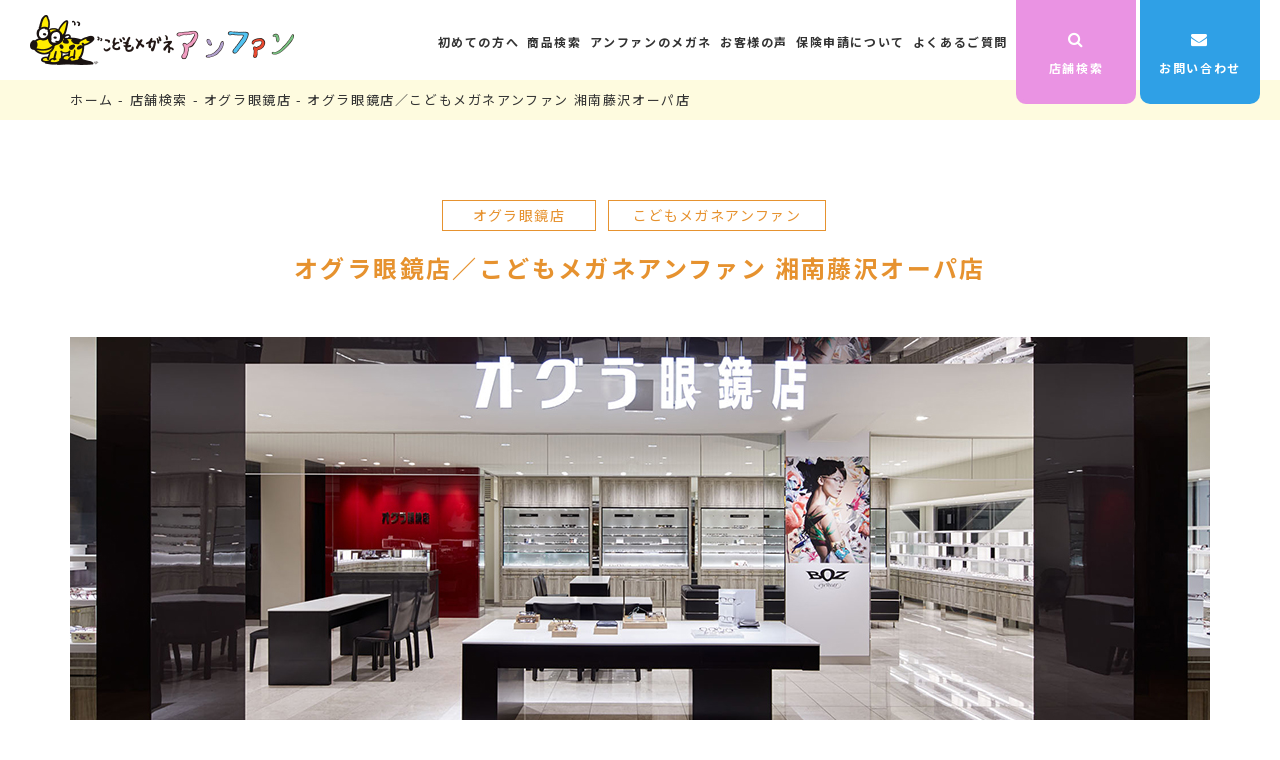

--- FILE ---
content_type: text/html; charset=UTF-8
request_url: https://enfant-megane.com/shop-search/result/281/
body_size: 11463
content:
<!doctype html>
<html lang="ja">
<head>
<!-- Google Tag Manager -->
<script>(function(w,d,s,l,i){w[l]=w[l]||[];w[l].push({'gtm.start':
				new Date().getTime(),event:'gtm.js'});var f=d.getElementsByTagName(s)[0],
			j=d.createElement(s),dl=l!='dataLayer'?'&l='+l:'';j.async=true;j.src=
			'https://www.googletagmanager.com/gtm.js?id='+i+dl;f.parentNode.insertBefore(j,f);
	})(window,document,'script','dataLayer','GTM-5CLGWD2');</script>
<!-- End Google Tag Manager -->
<meta charset="UTF-8">
<meta name="format-detection" content="telephone=no">
<meta http-equiv="X-UA-Compatible" content="IE=edge" />
<meta name="viewport" content="width=device-width, initial-scale=1">
<link href="https://enfant-megane.com/wp-content/themes/ogura-enfant-html/dist/assets/images/favicon.ico" rel="icon" />
<link href="https://enfant-megane.com/wp-content/themes/ogura-enfant-html/dist/assets/images/favicon.ico" rel="shortcut icon" />
<link href="https://enfant-megane.com/wp-content/themes/ogura-enfant-html/dist/assets/images/web-clip.png" rel="apple-touch-icon" />
  <script>
    window.WebFontConfig = {
      // 以下にフォントを指定する
      google: {
        families: [
          'Roboto:500,700',
          'Roboto+Condensed'
        ]
      },
      custom: {
        families: ['Noto+Sans+JP:400,500,700'],
        urls: [
          "https://fonts.googleapis.com/css2?family=Noto+Sans+JP:wght@300;400;700&display=swap"
        ],
      },
      active: function () {
        sessionStorage.fonts = true;
      }
    };

    (function () {
      var wf = document.createElement('script');
      wf.src = 'https://ajax.googleapis.com/ajax/libs/webfont/1.6.26/webfont.js';
      wf.type = 'text/javascript';
      wf.async = 'true';
      var s = document.getElementsByTagName('script')[0];
      s.parentNode.insertBefore(wf, s);
    })();
  </script>
	
	<!-- This site is optimized with the Yoast SEO plugin v14.9 - https://yoast.com/wordpress/plugins/seo/ -->
	<title>オグラ眼鏡店／こどもメガネアンファン 湘南藤沢オーパ店 | こどもメガネ アンファン | オグラ眼鏡店</title>
	<meta name="description" content="オグラ眼鏡店／こどもメガネアンファン 湘南藤沢オーパ店 | こどもメガネアンファンには楽しくて自慢したくなるメガネがいっぱい！こどもメガネの専門店「アンファン」のオフィシャルサイトです。0歳から中学生まで成長に合わせたメガネをご提案いたします。" />
	<meta name="robots" content="index, follow, max-snippet:-1, max-image-preview:large, max-video-preview:-1" />
	<link rel="canonical" href="https://enfant-megane.com/shop-search/result/281/" />
	<meta property="og:locale" content="ja_JP" />
	<meta property="og:type" content="article" />
	<meta property="og:title" content="オグラ眼鏡店／こどもメガネアンファン 湘南藤沢オーパ店 | こどもメガネ アンファン | オグラ眼鏡店" />
	<meta property="og:description" content="オグラ眼鏡店／こどもメガネアンファン 湘南藤沢オーパ店 | こどもメガネアンファンには楽しくて自慢したくなるメガネがいっぱい！こどもメガネの専門店「アンファン」のオフィシャルサイトです。0歳から中学生まで成長に合わせたメガネをご提案いたします。" />
	<meta property="og:url" content="https://enfant-megane.com/shop-search/result/281/" />
	<meta property="og:site_name" content="こどもメガネ アンファン | オグラ眼鏡店" />
	<meta property="article:modified_time" content="2024-11-01T07:58:57+00:00" />
	<meta property="og:image" content="https://enfant-megane.com/wp-content/uploads/2020/05/ogp.png" />
	<meta property="og:image:width" content="1200" />
	<meta property="og:image:height" content="600" />
	<meta name="twitter:card" content="summary_large_image" />
	<script type="application/ld+json" class="yoast-schema-graph">{"@context":"https://schema.org","@graph":[{"@type":"WebSite","@id":"https://enfant-megane.com/#website","url":"https://enfant-megane.com/","name":"\u3053\u3069\u3082\u30e1\u30ac\u30cd \u30a2\u30f3\u30d5\u30a1\u30f3 | \u30aa\u30b0\u30e9\u773c\u93e1\u5e97","description":"\u3053\u3069\u3082\u30e1\u30ac\u30cd\u30a2\u30f3\u30d5\u30a1\u30f3\u306b\u306f\u697d\u3057\u304f\u3066\u81ea\u6162\u3057\u305f\u304f\u306a\u308b\u30e1\u30ac\u30cd\u304c\u3044\u3063\u3071\u3044\uff01\u3053\u3069\u3082\u30e1\u30ac\u30cd\u306e\u5c02\u9580\u5e97\u300c\u30a2\u30f3\u30d5\u30a1\u30f3\u300d\u306e\u30aa\u30d5\u30a3\u30b7\u30e3\u30eb\u30b5\u30a4\u30c8\u3067\u3059\u30020\u6b73\u304b\u3089\u4e2d\u5b66\u751f\u307e\u3067\u6210\u9577\u306b\u5408\u308f\u305b\u305f\u30e1\u30ac\u30cd\u3092\u3054\u63d0\u6848\u3044\u305f\u3057\u307e\u3059\u3002","potentialAction":[{"@type":"SearchAction","target":"https://enfant-megane.com/?s={search_term_string}","query-input":"required name=search_term_string"}],"inLanguage":"ja"},{"@type":"WebPage","@id":"https://enfant-megane.com/shop-search/result/281/#webpage","url":"https://enfant-megane.com/shop-search/result/281/","name":"\u30aa\u30b0\u30e9\u773c\u93e1\u5e97\uff0f\u3053\u3069\u3082\u30e1\u30ac\u30cd\u30a2\u30f3\u30d5\u30a1\u30f3 \u6e58\u5357\u85e4\u6ca2\u30aa\u30fc\u30d1\u5e97 | \u3053\u3069\u3082\u30e1\u30ac\u30cd \u30a2\u30f3\u30d5\u30a1\u30f3 | \u30aa\u30b0\u30e9\u773c\u93e1\u5e97","isPartOf":{"@id":"https://enfant-megane.com/#website"},"datePublished":"2014-04-25T15:48:01+00:00","dateModified":"2024-11-01T07:58:57+00:00","description":"\u30aa\u30b0\u30e9\u773c\u93e1\u5e97\uff0f\u3053\u3069\u3082\u30e1\u30ac\u30cd\u30a2\u30f3\u30d5\u30a1\u30f3 \u6e58\u5357\u85e4\u6ca2\u30aa\u30fc\u30d1\u5e97 | \u3053\u3069\u3082\u30e1\u30ac\u30cd\u30a2\u30f3\u30d5\u30a1\u30f3\u306b\u306f\u697d\u3057\u304f\u3066\u81ea\u6162\u3057\u305f\u304f\u306a\u308b\u30e1\u30ac\u30cd\u304c\u3044\u3063\u3071\u3044\uff01\u3053\u3069\u3082\u30e1\u30ac\u30cd\u306e\u5c02\u9580\u5e97\u300c\u30a2\u30f3\u30d5\u30a1\u30f3\u300d\u306e\u30aa\u30d5\u30a3\u30b7\u30e3\u30eb\u30b5\u30a4\u30c8\u3067\u3059\u30020\u6b73\u304b\u3089\u4e2d\u5b66\u751f\u307e\u3067\u6210\u9577\u306b\u5408\u308f\u305b\u305f\u30e1\u30ac\u30cd\u3092\u3054\u63d0\u6848\u3044\u305f\u3057\u307e\u3059\u3002","breadcrumb":{"@id":"https://enfant-megane.com/shop-search/result/281/#breadcrumb"},"inLanguage":"ja","potentialAction":[{"@type":"ReadAction","target":["https://enfant-megane.com/shop-search/result/281/"]}]},{"@type":"BreadcrumbList","@id":"https://enfant-megane.com/shop-search/result/281/#breadcrumb","itemListElement":[{"@type":"ListItem","position":1,"item":{"@type":"WebPage","@id":"https://enfant-megane.com/","url":"https://enfant-megane.com/","name":"\u30db\u30fc\u30e0"}},{"@type":"ListItem","position":2,"item":{"@type":"WebPage","@id":"https://enfant-megane.com/shop-search/result/","url":"https://enfant-megane.com/shop-search/result/","name":"\u5e97\u8217\u691c\u7d22"}},{"@type":"ListItem","position":3,"item":{"@type":"WebPage","@id":"https://enfant-megane.com/service/ogura-megane/","url":"https://enfant-megane.com/service/ogura-megane/","name":"\u30aa\u30b0\u30e9\u773c\u93e1\u5e97"}},{"@type":"ListItem","position":4,"item":{"@type":"WebPage","@id":"https://enfant-megane.com/shop-search/result/281/","url":"https://enfant-megane.com/shop-search/result/281/","name":"\u30aa\u30b0\u30e9\u773c\u93e1\u5e97\uff0f\u3053\u3069\u3082\u30e1\u30ac\u30cd\u30a2\u30f3\u30d5\u30a1\u30f3 \u6e58\u5357\u85e4\u6ca2\u30aa\u30fc\u30d1\u5e97"}}]}]}</script>
	<!-- / Yoast SEO plugin. -->


<link rel='dns-prefetch' href='//s.w.org' />
		<script type="text/javascript">
			window._wpemojiSettings = {"baseUrl":"https:\/\/s.w.org\/images\/core\/emoji\/13.0.0\/72x72\/","ext":".png","svgUrl":"https:\/\/s.w.org\/images\/core\/emoji\/13.0.0\/svg\/","svgExt":".svg","source":{"concatemoji":"https:\/\/enfant-megane.com\/wp-includes\/js\/wp-emoji-release.min.js?ver=5.5.1"}};
			!function(e,a,t){var r,n,o,i,p=a.createElement("canvas"),s=p.getContext&&p.getContext("2d");function c(e,t){var a=String.fromCharCode;s.clearRect(0,0,p.width,p.height),s.fillText(a.apply(this,e),0,0);var r=p.toDataURL();return s.clearRect(0,0,p.width,p.height),s.fillText(a.apply(this,t),0,0),r===p.toDataURL()}function l(e){if(!s||!s.fillText)return!1;switch(s.textBaseline="top",s.font="600 32px Arial",e){case"flag":return!c([127987,65039,8205,9895,65039],[127987,65039,8203,9895,65039])&&(!c([55356,56826,55356,56819],[55356,56826,8203,55356,56819])&&!c([55356,57332,56128,56423,56128,56418,56128,56421,56128,56430,56128,56423,56128,56447],[55356,57332,8203,56128,56423,8203,56128,56418,8203,56128,56421,8203,56128,56430,8203,56128,56423,8203,56128,56447]));case"emoji":return!c([55357,56424,8205,55356,57212],[55357,56424,8203,55356,57212])}return!1}function d(e){var t=a.createElement("script");t.src=e,t.defer=t.type="text/javascript",a.getElementsByTagName("head")[0].appendChild(t)}for(i=Array("flag","emoji"),t.supports={everything:!0,everythingExceptFlag:!0},o=0;o<i.length;o++)t.supports[i[o]]=l(i[o]),t.supports.everything=t.supports.everything&&t.supports[i[o]],"flag"!==i[o]&&(t.supports.everythingExceptFlag=t.supports.everythingExceptFlag&&t.supports[i[o]]);t.supports.everythingExceptFlag=t.supports.everythingExceptFlag&&!t.supports.flag,t.DOMReady=!1,t.readyCallback=function(){t.DOMReady=!0},t.supports.everything||(n=function(){t.readyCallback()},a.addEventListener?(a.addEventListener("DOMContentLoaded",n,!1),e.addEventListener("load",n,!1)):(e.attachEvent("onload",n),a.attachEvent("onreadystatechange",function(){"complete"===a.readyState&&t.readyCallback()})),(r=t.source||{}).concatemoji?d(r.concatemoji):r.wpemoji&&r.twemoji&&(d(r.twemoji),d(r.wpemoji)))}(window,document,window._wpemojiSettings);
		</script>
		<style type="text/css">
img.wp-smiley,
img.emoji {
	display: inline !important;
	border: none !important;
	box-shadow: none !important;
	height: 1em !important;
	width: 1em !important;
	margin: 0 .07em !important;
	vertical-align: -0.1em !important;
	background: none !important;
	padding: 0 !important;
}
</style>
	<link rel='stylesheet' id='wp-block-library-css'  href='https://enfant-megane.com/wp-includes/css/dist/block-library/style.min.css?ver=5.5.1' type='text/css' media='all' />
<link rel='stylesheet' id='toc-screen-css'  href='https://enfant-megane.com/wp-content/plugins/table-of-contents-plus/screen.min.css?ver=2002' type='text/css' media='all' />
<link rel='stylesheet' id='addtoany-css'  href='https://enfant-megane.com/wp-content/plugins/add-to-any/addtoany.min.css?ver=1.15' type='text/css' media='all' />
<link rel='stylesheet' id='growp_main-css'  href='https://enfant-megane.com/wp-content/themes/ogura-enfant-html/dist/assets/css/style.css?ver=1.0.1' type='text/css' media='all' />
<link rel='stylesheet' id='growp_app-css'  href='https://enfant-megane.com/wp-content/themes/ogura-enfant-html/dist/assets/css/app.css?ver=1.0.1' type='text/css' media='all' />
<link rel='stylesheet' id='growp_overwrite-css'  href='https://enfant-megane.com/wp-content/themes/ogura-enfant-wp/overwrite.css?ver=1.0.1' type='text/css' media='all' />
<script type='text/javascript' src='https://enfant-megane.com/wp-includes/js/jquery/jquery.js?ver=1.12.4-wp' id='jquery-core-js'></script>
<script type='text/javascript' src='https://enfant-megane.com/wp-content/plugins/add-to-any/addtoany.min.js?ver=1.1' id='addtoany-js'></script>
<link rel="https://api.w.org/" href="https://enfant-megane.com/wp-json/" /><link rel="alternate" type="application/json" href="https://enfant-megane.com/wp-json/wp/v2/shop/281" /><link rel="alternate" type="application/json+oembed" href="https://enfant-megane.com/wp-json/oembed/1.0/embed?url=https%3A%2F%2Fenfant-megane.com%2Fshop-search%2Fresult%2F281%2F" />
<link rel="alternate" type="text/xml+oembed" href="https://enfant-megane.com/wp-json/oembed/1.0/embed?url=https%3A%2F%2Fenfant-megane.com%2Fshop-search%2Fresult%2F281%2F&#038;format=xml" />

<script data-cfasync="false">
window.a2a_config=window.a2a_config||{};a2a_config.callbacks=[];a2a_config.overlays=[];a2a_config.templates={};a2a_localize = {
	Share: "共有",
	Save: "ブックマーク",
	Subscribe: "購読",
	Email: "メール",
	Bookmark: "ブックマーク",
	ShowAll: "すべて表示する",
	ShowLess: "小さく表示する",
	FindServices: "サービスを探す",
	FindAnyServiceToAddTo: "追加するサービスを今すぐ探す",
	PoweredBy: "Powered by",
	ShareViaEmail: "メールでシェアする",
	SubscribeViaEmail: "メールで購読する",
	BookmarkInYourBrowser: "ブラウザにブックマーク",
	BookmarkInstructions: "このページをブックマークするには、 Ctrl+D または \u2318+D を押下。",
	AddToYourFavorites: "お気に入りに追加",
	SendFromWebOrProgram: "任意のメールアドレスまたはメールプログラムから送信",
	EmailProgram: "メールプログラム",
	More: "詳細&#8230;",
	ThanksForSharing: "Thanks for sharing!",
	ThanksForFollowing: "Thanks for following!"
};

(function(d,s,a,b){a=d.createElement(s);b=d.getElementsByTagName(s)[0];a.async=1;a.src="https://static.addtoany.com/menu/page.js";b.parentNode.insertBefore(a,b);})(document,"script");
</script>
<script src="https://ajax.googleapis.com/ajax/libs/jquery/3.1.0/jquery.min.js"></script>
<script src="https://maps.googleapis.com/maps/api/js?key=AIzaSyBZSkaa-C3EMVDF6CtTDu8hJKAo_I--XCo&libraries=geometry"></script>
</head>

<body class="shop-template-default single single-shop postid-281 %e8%97%a4%e6%b2%a2%e3%82%aa%e3%83%bc%e3%83%91%e5%ba%97%e3%80%80">
<!-- Google Tag Manager (noscript) -->
<noscript><iframe src="https://www.googletagmanager.com/ns.html?id=GTM-5CLGWD2"
				  height="0" width="0" style="display:none;visibility:hidden"></iframe></noscript>
<!-- End Google Tag Manager (noscript) -->
<a class="c-slidebar-button js-slidebar-button" href="#">
  <span class="c-slidebar-button__line"><span></span><span></span><span></span></span><span class="c-slidebar-button__text is-open">MENU</span><span class="c-slidebar-button__text is-close">CLOSE</span>
</a>
<div class="c-slidebar-menu js-slidebar-menu is-top-to-bottom">
  <ul>
    <li>
      <a href="https://enfant-megane.com/">ホーム</a>
    </li>
    <li>
      <a href="https://enfant-megane.com/products/">商品検索</a>
    </li>
    <li class="c-slidebar-menu__parent js-accordion"><span data-accordion-title="menu-title">アンファンのメガネについて</span>
      <ul class="c-slidebar-menu__children" data-accordion-content="menu-text">
        <li>
          <a href="https://enfant-megane.com/about/product/">フレームからレンズまで</a>
        </li>
        <li>
          <a href="https://enfant-megane.com/about/children/">こども向け商品へのこだわり</a>
        </li>
        <li>
          <a href="https://enfant-megane.com/about/after-service/">アフターサービス</a>
        </li>
      </ul>
    </li>
    <li class="c-slidebar-menu__parent js-accordion"><span data-accordion-title="menu-title">サポート</span>
      <ul class="c-slidebar-menu__children" data-accordion-content="menu-text">
        <li>
          <a href="https://enfant-megane.com/guide/">初めての方へ</a>
        </li>
        <li>
          <a href="https://enfant-megane.com/insurance/">保険申請について</a>
        </li>
        <li>
          <a href="https://enfant-megane.com/question/">よくあるご質問</a>
        </li>
        <li>
          <a href="https://enfant-megane.com/contact/">お問い合わせ</a>
        </li>
      </ul>
    </li>
    <li>
      <a href="https://enfant-megane.com/voice/">お客様の声</a>
    </li>
    <li class="c-slidebar-menu__parent js-accordion"><span data-accordion-title="menu-title">企業情報</span>
      <ul class="c-slidebar-menu__children" data-accordion-content="menu-text">
        <li>
          <a href="https://www.ogura-megane.co.jp/company/overview/" target="_blank">会社概要<i class="fa fa-external-link" aria-hidden="true"></i>
          </a>
        </li>
        <li>
          <a href="https://www.ogura-megane.co.jp/company/history/" target="_blank">沿革<i class="fa fa-external-link" aria-hidden="true"></i>
          </a>
        </li>
        <li>
          <a href="https://www.ogura-megane.co.jp/company/group/" target="_blank">グループ概要<i class="fa fa-external-link" aria-hidden="true"></i>
          </a>
        </li>
      </ul>
    </li>
    <li>
      <a href="https://enfant-megane.com/news/">お知らせ</a>
    </li>
  </ul>
</div>
<header class="l-header">
	<div class="l-header__inner">
				<div class="l-header__heading">
			<a href="https://enfant-megane.com/">
				<img src="https://enfant-megane.com/wp-content/themes/ogura-enfant-html/dist/assets/images/logo@2x.png" alt="こどもメガネ アンファン" />
			</a>
		</div>
		<div class="l-header__content">
			<nav class="l-header__nav">
				<ul>
											<li>
							<a href="https://enfant-megane.com/guide/">初めての方へ</a>
						</li>
						<li>
							<a href="https://enfant-megane.com/products/">商品検索</a>
						</li>
						<li>
							<a href="https://enfant-megane.com/about/">アンファンのメガネ</a>
						</li>
						<li>
							<a href="https://enfant-megane.com/voice/">お客様の声</a>
						</li>
						<li>
							<a href="https://enfant-megane.com/insurance/">保険申請について</a>
						</li>
						<li>
							<a href="https://enfant-megane.com/question/">よくあるご質問</a>
						</li>
									</ul>
			</nav>
							<a class="l-header__button is-pink" href="https://enfant-megane.com/shop-search/">
					<i class="fa fa-search" aria-hidden="true"></i>店舗検索
				</a>
				<a class="l-header__button is-blue" href="https://enfant-megane.com/contact/">
					<i class="fa fa-envelope" aria-hidden="true"></i>お問い合わせ
				</a>
					</div>
		
			<a class="l-header__button is-sp" href="https://enfant-megane.com/shop-search/">
				<i class="fa fa-search" aria-hidden="true"></i>店舗検索
			</a>
			</div>
</header>
	<div class="products-page">
		<div class="c-breadcrumb"><div class="l-container"><div class="c-breadcrumb__inner"><span><span><a href="https://enfant-megane.com/">ホーム</a> - <span><a href="https://enfant-megane.com/shop-search/result/">店舗検索</a> - <span><a href="https://enfant-megane.com/service/ogura-megane/">オグラ眼鏡店</a> - <span class="breadcrumb_last" aria-current="page">オグラ眼鏡店／こどもメガネアンファン 湘南藤沢オーパ店</span></span></span></span></span></div></div></div>	</div>
	<section class="l-main">
		
<section class="l-section is-lg">
	<div class="l-container">
		<div class="c-shop-details">
			<div class="c-shop-details__head">
				<div class="c-shop-details__labels">

					<span>オグラ眼鏡店</span><span>こどもメガネアンファン</span>                </div>
				<h2 class="c-shop-details__title">
					オグラ眼鏡店／こどもメガネアンファン  湘南藤沢オーパ店
				</h2>
			</div>
			<div class="c-shop-details__image">

								<img src="https://enfant-megane.com/wp-content/uploads/2014/04/w1140_Fujisawa_OPA_001.jpg" alt="オグラ眼鏡店／こどもメガネアンファン  湘南藤沢オーパ店">

			</div>
			<div class="c-shop-details__content">
				<div class="row">
										<div class="large-7 small-12">
						<div class="c-shop-details__table">
							<table class="c-table is-th-color">
																	<tr>
										<th>住所</th>
										<td>〒251-0055 神奈川県藤沢市南藤沢22-3  湘南藤沢オーパ3F</td>
									</tr>
																		<tr>
										<th>TEL</th>
										<td>0466-26-2877</td>
									</tr>
																		<tr>
										<th>営業時間</th>
										<td>10：00～21：00</td>
									</tr>
																		<tr>
										<th>定休日</th>
										<td>なし</td>
									</tr>
																		<tr>
										<th>駐車場</th>
										<td>有り（オーパ契約駐車場）</td>
									</tr>
																		<tr>
										<th>アクセス</th>
										<td>小田急線・JR藤沢駅南口　湘南藤沢オーパ３F</td>
									</tr>
																		<tr>
										<th>取り扱いブランド</th>
										<td>BJクラシックコレクション（ティーンズ向け）、アンファン オリジナルフレーム、ambition（アンビション）										</td>
									</tr>
															</table>
						</div>
													<div class="u-mbs is-sm is-top">
								<div>【WEB予約システムはこちら】<br />
・ご予約の上のご来店をお願いしております。<br />
・ご予約の方を優先しております。ご予約外での来店の場合は、多少お待たせする場合がございます。ご了承ください。<br />
・メガネの【調整・修理】はご予約不要でご来店いただいた順番でご案内しております。ご来店いただきましたら店員までお声がけください。</div>
								<div class="u-mbs is-xxs ">
									<a class="c-button" href="https://airrsv.net/ogura-megane/calendar" target="_blank">WEB予約</a>
								</div>
								<div>※WEB予約の受付は来店日の14日前からとなります。<br />
※外部サイトです。</div>
							</div>
												</div>
											<div class="large-5 small-12">
							<div class="c-shop-details__google-map">

								<iframe src="https://www.google.com/maps/embed?pb=!1m18!1m12!1m3!1d3254.7252968905705!2d139.4846244151925!3d35.33764245634603!2m3!1f0!2f0!3f0!3m2!1i1024!2i768!4f13.1!3m3!1m2!1s0x60184e34d0325db5%3A0x64bad9180ed062e5!2z44Kq44Kw44Op55y86Y-h5bqX77yP44GT44Gp44KC44Oh44Ks44ON44Ki44Oz44OV44Kh44OzIOa5mOWNl-iXpOayouOCquODvOODkeW6lw!5e0!3m2!1sja!2sjp!4v1592312391130!5m2!1sja!2sjp" width="600" height="450" frameborder="0" style="border:0"></iframe>							</div>
															<div class="c-shop-details__button">
									<a class="c-button" href="https://goo.gl/maps/4FyLsjEiVF68UZ8d9" target="_blank">大きな地図で見る</a>
								</div>
														</div>
									</div>
			</div>
		</div>
	</div>
	<div id="shop-news" style="height: 0;"></div>
</section>
<section class="l-section is-sm">
	<div class="c-search-result">
		<div class="l-container">
							<h2 class="c-heading is-lg">関連店舗</h2>
				<div class="c-search-result__wrap">
					<a class="c-search-result__block" href="https://enfant-megane.com/shop-search/result/290/">
	<div class="c-search-result__title">
		横浜東口ポルタ店	</div>
	<div class="c-search-result__text">
		〒220-0011 神奈川県横浜市西区高島2-16-B-1-229　    横浜駅東口地下街ポルタ　

					TEL：045-453-6501			<br>
		10：00～21：00	</div>
</a>
<a class="c-search-result__block" href="https://enfant-megane.com/shop-search/result/306/">
	<div class="c-search-result__title">
		相模大野ステーションスクエア店	</div>
	<div class="c-search-result__text">
		〒252-0303 神奈川県相模原市南区相模大野3-8-1  相模大野ステーションスクエアＡ館6F　

					TEL：042-767-1696			<br>
		10:00～21:00	</div>
</a>
				</div>
						<div class="c-search-result__button">
				<a class="c-button is-lg is-arrow-back-white" href="https://enfant-megane.com/shop-search/">店舗検索へ戻る</a>
			</div>
		</div>
	</div>
</section>

	</section>
	<div class="l-offer">
  <div class="l-offer__bgimg" style="background-image: url(https://enfant-megane.com/wp-content/themes/ogura-enfant-html/dist/assets/images/img-offer-01@2x.jpg); display: block;">
  </div>
  <div class="l-offer__inner">
    <div class="l-offer__content">
      <div class="l-offer__subtitle">RESERVATION</div>
      <div class="l-offer__title">来店のご予約は<br class="u-hidden-lg">各店舗ページへ</div>
      <div class="l-offer__text">店舗ごとに、予約システムかお電話で<br class="u-hidden-lg">ご予約いただけます。</div>
    </div><a class="l-offer__button" href="https://enfant-megane.com/shop-search/"><img src="https://enfant-megane.com/wp-content/themes/ogura-enfant-html/dist/assets/images/icon-offer-01@2x.png" alt=""/>お近くの店舗を探す</a>
  </div>
</div>

<footer class="l-footer">
	<a class="c-pagetop js-anchor" href="#" data-anchor-target="html">
		<div class="c-pagetop__button">
			<img src="https://enfant-megane.com/wp-content/themes/ogura-enfant-html/dist/assets/images/icon-pagetop.png" alt="" />
		</div>
	</a>
	<div class="l-container">

					<div class="l-footer__main">
				<div class="l-footer__logos">
					<a class="l-footer__logo" href="https://enfant-megane.com/">
						<img src="https://enfant-megane.com/wp-content/themes/ogura-enfant-html/dist/assets/images/logo@2x.png" alt="こどもメガネアンファン" />
					</a>
					<div class="l-footer__sns">
						<a class="l-footer__sns-link is-instagram" href="https://www.instagram.com/enfantsmile/" target="_blank">
							<i class="fa fa-instagram" aria-hidden="true"></i>公式instagram
						</a>
						<a class="l-footer__sns-link is-twitter" href="https://twitter.com/EnfantSmile" target="_blank">
							<img src="https://enfant-megane.com/wp-content/themes/ogura-enfant-html/dist/assets/images/icon_x_black.png" alt="" />公式X
						</a>
						<a class="l-footer__sns-link is-line" href="https://line.me/R/ti/p/%40748ubjxc" target="_blank">
							<img src="https://enfant-megane.com/wp-content/themes/ogura-enfant-html/dist/assets/images/icon-line.png" alt="" />
							公式LINE
						</a>
					</div>
				</div>
				<div class="l-footer__menu">
					<div class="l-footer__block">
						<div class="l-footer__menutitle is-md-block">
							<a href="https://enfant-megane.com/">ホーム</a>
						</div>
						<div class="l-footer__menutitle">
							<a href="https://enfant-megane.com/products/">商品検索</a>
						</div>
						<div class="l-footer__menutitle">
							<a href="https://enfant-megane.com/shop-search/">店舗検索</a>
						</div>
						<div class="l-footer__menutitle u-hidden-md">
							<a href="https://enfant-megane.com/voice/">お客様の声</a>
						</div>
						<div class="l-footer__menutitle u-hidden-md">
							<a href="https://enfant-megane.com/news/">お知らせ</a>
						</div>
					</div>
					<div class="l-footer__block">
						<div class="l-footer__menutitle is-sub">
							<a href="https://enfant-megane.com/about/">アンファンのメガネについて</a>
						</div>
						<ul class="l-footer__menulist is-sub">
							<li>
								<a href="https://enfant-megane.com/about/product/">フレームからレンズまで</a>
							</li>
							<li>
								<a href="https://enfant-megane.com/about/children/">こども向け商品へのこだわり</a>
							</li>
							<li>
								<a href="https://enfant-megane.com/about/after-service/">アフターサービス</a>
							</li>
						</ul>
					</div>
					<div class="l-footer__block">
						<div class="l-footer__menutitle is-sub">サポート</div>
						<ul class="l-footer__menulist is-sub">
							<li>
								<a href="https://enfant-megane.com/guide/">初めての方へ</a>
							</li>
							<li>
								<a href="https://enfant-megane.com/insurance/">保険申請について</a>
							</li>
							<li>
								<a href="https://enfant-megane.com/question/">よくあるご質問</a>
							</li>
							<li>
								<a href="https://enfant-megane.com/contact/">お問い合わせ</a>
							</li>
						</ul>
					</div>
					<div class="l-footer__block is-md-block">
						<div class="l-footer__menutitle">
							<a href="https://enfant-megane.com/voice/">お客様の声</a>
						</div>
					</div>
					<div class="l-footer__block is-pc-last">
						<div class="l-footer__menutitle is-sub">
							<a href="https://www.ogura-megane.co.jp/company/" target="_blank">企業情報<i class="fa fa-external-link" aria-hidden="true"></i>
							</a>
						</div>
						<ul class="l-footer__menulist is-sub">
							<li>
								<a href="https://www.ogura-megane.co.jp/company/overview/" target="_blank">会社概要<i class="fa fa-external-link" aria-hidden="true"></i>
								</a>
							</li>
							<li>
								<a href="https://www.ogura-megane.co.jp/company/history/" target="_blank">沿革<i class="fa fa-external-link" aria-hidden="true"></i>
								</a>
							</li>
							<li>
								<a href="https://www.ogura-megane.co.jp/company/group/" target="_blank">グループ概要<i class="fa fa-external-link" aria-hidden="true"></i>
								</a>
							</li>
						</ul>
					</div>
					<div class="l-footer__block is-md-block">
						<div class="l-footer__menutitle">
							<a href="https://enfant-megane.com/news/">お知らせ</a>
						</div>
					</div>
				</div>
			</div>
			<!--div class="c-footer-links  u-hidden-sm"-->
			<div class="c-footer-links">
				<div class="c-footer-links__title">関連サイト：</div>
				<div class="c-footer-links__inner">
					<a class="c-footer-links__link" href="https://www.ogura-megane.co.jp/" target="_blank">
						<div class="bg-img" style="background-image: url(https://enfant-megane.com/wp-content/themes/ogura-enfant-html/dist/assets/images/img-logo-outsite-01@2x.png); display: block;">
						</div>
					</a>
					<!--a class="c-footer-links__link" href="https://www.specs-store.jp/" target="_blank">
						<div class="bg-img" style="background-image: url(https://enfant-megane.com/wp-content/themes/ogura-enfant-html/dist/assets/images/img-logo-outsite-02@2x.png); display: block;">
						</div>
					</a-->
					<a class="c-footer-links__link" href="https://www.plaza-eye-contact.co.jp/" target="_blank">
						<div class="bg-img" style="background-image: url(https://enfant-megane.com/wp-content/themes/ogura-enfant-html/dist/assets/images/img-logo-outsite-03@2x.png); display: block;">
						</div>
					</a>
				</div>
			</div>

			

		<div class="l-footer__content">
			<small class="l-footer__copyright">©2026 Ogura Inc.</small>
			<a href="https://www.ogura-megane.co.jp/privacy/" target="_blank">個人情報保護方針<i class="fa fa-external-link" aria-hidden="true"></i>
			</a>
		</div>
	</div>
</footer>

<script src="https://cdnjs.cloudflare.com/ajax/libs/gridder/1.4.2/js/jquery.gridder.js"></script>
<script>
	(function ($) {
		// Call Gridder
		$('.gridder').gridderExpander({
			scroll: true,
			scrollOffset: 103,
			scrollTo: "listitem", // panel or listitem
			animationSpeed: 400,
			animationEasing: "easeInOutExpo",
			showNav: true, // Show Navigation
			nextText: "", // Next button text
			prevText: "", // Previous button text
			closeText: "", // Close button text
			onStart: function () {
			},
			onContent: function () {
			},
			onClosed: function () {
			}
		});
	})(jQuery);
</script>
		<script>
			/**
			 * リンクチェック
			 */
			;(function ($) {
				$(function () {
					$("#wp-admin-bar-broken_link_check").on("click", function (e) {
						e.preventDefault();
						let $links = $("html body a");
						$(".c-slidebar-button,.c-slidebar-menu,.u-hidden-lg,.u-hidden-sm").css({"cssText": "display: block !important"});

						function check_link(i, $links) {
							let max = $links.length;
							let skip = false;
							if (i > max) {
								return false;
							}
							if ($($links[i]).hasClass("qm-link")) {
								skip = true;
							}
							if ($($links[i]).closest("#wpadminbar").length) {
								skip = true;
							}
							if ($($links[i]).closest(".js-notewrap").length) {
								skip = true;
							}
							let url = $($links[i]).attr("href");
							if (typeof url === "undefined") {
								skip = true;
							}
							let $span = $("<span />", {
								text: url,
								class: 'js-link',
								style: 'border: 1px solid #e8e8e8;background: #fff; letter-spacing: 0px; font-weight: normal; position: absolute; font-size: 11px !important; font-family: sans-serif; color: #000;'
							});
							if (!skip && url.search("#") == 0) {
								$($links[i]).css("outline", "4px solid #ff0");
								$($links[i]).attr("title", "要確認");
								$($links[i]).append($span);
								skip = true;
							}

							if (skip) {
								i++;
								check_link(i, $links);
								return true;
							}

							$.ajax({
								url: url,
								type: 'GET',
								async: true,
								timeout: 10000,
								success: function () {
									$($links[i]).css("outline", "4px solid #44d858");
									$($links[i]).attr("title", "成功");
									$($links[i]).append($span);
									i++;
									check_link(i, $links);
								},
								error: function (msg) {
									console.log($($links[i]).attr("href") + " is error");
									$($links[i]).css("outline", "4px solid #ca3e3e");
									$($links[i]).attr("title", "失敗");
									$($links[i]).append($span);
									i++;
									check_link(i, $links);
								}
							});
						}

						check_link(0, $links);
					});
				})
			})(jQuery);
		</script>
				<script>
			;(function ($) {
				class MetaInfo {
					constructor() {
						this.namespace = "metainfo";
						this.open = window.localStorage.getItem("growp_metainfo_open");
						if ($.isEmptyObject(this.open)) {
							this.open = false;
						}
						if ( this.open === "false" ){
							this.open = false;
						}

						this.meta_tables = {
							title: {
								label: "title",
								selector: "title",
								callback: function ($el) {
									return $el.text();
								},
								error_case: (result) => {
									if (result) {
										return true;
									}
									return false;
								}
							},
							meta_desc: {
								label: "meta description",
								selector: "meta[name=description]",
								callback: function ($el) {
									return $el.attr("content")
								},
								error_case: (result) => {
									if (result) {
										return true;
									}
									return false;
								}
							},
							meta_index: {
								label: "meta index",
								selector: "meta[name=robots]",
								callback: function ($el) {
									return $el.attr("content")
								},
								error_case: (result) => {
									if (result && result.search("noindex") !== -1) {
										return false;
									}
									return true;
								}
							},
							ogp: {
								label: "meta ogp",
								selector: "meta[property*='og:'],meta[name*='twitter:']",
								callback: function ($el) {
									let items = [];
									for (let a in $el) {
										if (typeof $el[a].outerHTML === "string") {
											items.push($el[a].outerHTML);
										}
									}
									return $("<pre />", {
										text: items.join("\n")
									});
								},
								error_case: (result) => {
									if (result) {
										return true;
									}
									return false;
								}
							},
							h1: {
								label: "h1タグ",
								selector: "h1",
								callback: function ($el) {
									return $el.text();
								},
								error_case: (result) => {
									if (result) {
										return true;
									}
									return false;
								}
							},
							gtm: {
								label: "Googleタグマネージャー",
								selector: "h1",
								callback: function ($el) {
									let $scripttag = $("script[src*='https://www.googletagmanager.com/gtm.js?id=']");
									if ($scripttag.length && Boolean(window.google_tag_manager)) {
										let matches = $scripttag.attr("src").match(/id=(.*?)$/m);
										if (typeof matches[1] !== "undefined") {
											return "[設定済み] ID : <code>" + matches[1] + "</code>";
										}
									}
									return "[未設定]";
								},
								error_case: (result) => {
									if (result === "[未設定]") {
										return false;
									}
									return true;
								}
							},
							ga: {
								label: "GoogleAnalytics",
								selector: "h1",
								callback: function ($el) {
									let $scripttag = $("script[src*='www.google-analytics.com']");
									if ($scripttag.length && Boolean(window.gaData)) {
										var gaid = [];
										var hits = 0;
										for (var _gaid in window.gaData) {
											gaid.push(_gaid);
											hits = window.gaData[_gaid].hitcount
										}
										if (gaid.length === 1) {
											return `[設定済み] ID : <code>${gaid} </code> ヒット回数 : <code>${hits}</code>`;
										} else {
											return "[x 重複設定]";
										}
									}
									return "[未設定]";
								},
								error_case: (result) => {
									if (result === "[未設定]") {
										return false;
									}
									return true;
								}
							},

						};
						this.tables = this.parse();
						this.render();
						if (this.open) {
							this.$wrapper.slideDown(0);
						}
					}

					generateClass(classname) {
						return this.namespace + "-" + classname;
					}

					parse() {
						var tables = [];
						for (var key in this.meta_tables) {
							let $el = $(this.meta_tables[key].selector);
							for (var _key = 0; _key < $el.length; _key++) {
								if ($($el[_key]).closest("#query-monitor-main").length !== 0) {
									delete $el[_key];
								}
							}
							let val = this.meta_tables[key].callback($el);

							tables.push({
								th: this.meta_tables[key].label,
								td: val,
								error: this.meta_tables[key].error_case(val)
							});
						}
						return tables;
					}

					render() {
						let $table = $("<table />", {
							class: 'growpdev-table',
							style: "border-collapse: collapse; width: 100%;"
						});
						for (let key in this.tables) {
							let $tr = $('<tr />', {
								style: "border: 1px solid #ccc;"
							});
							let $th = $('<th />', {
								text: this.tables[key].th,
								style: "width: 200px; text-align: left; font-size: 13px; font-weight: bold; background: #252525; color: #fff; padding: 10px 16px; letter-spacing: 0px;"
							});
							let $td = $('<td />', {
								html: this.tables[key].td,
								style: "text-align: left; font-size: 13px; font-weight: bold; background: #FFF; color: #000; padding: 10px 16px; font-weight: normal; letter-spacing: 0px;"
							});

							if (!this.tables[key].error) {
								$td.css("background", "#F00")
							}
							$tr.append($th);
							$tr.append($td);
							$table.append($tr);
						}
						let $wrapper = $("<div />", {
							style: "display: none; background: #fff; padding: 16px 32px; position: relative; z-index: 1000; width: 100%; border-bottom: 1px solid #ccc;",
							class: this.generateClass("metainfo")
						});
						let $title = $("<div />", {
							style: "font-size: 18px; font-weight: bold; letter-spacing: 0px; color: #000; margin-bottom: 12px;",
							text: "メタ情報"
						});
						let $displayButton = $("<a />", {
							text: "x 隠す",
							style: "font-size: 14px; text-description: underline; letter-spacing: 0px; color: #000; float: right;"
						});
						$displayButton.on("click", (e) => {
							this.toggle();
						});
						$title.append($displayButton);
						$wrapper.append($title);
						$wrapper.append($table);
						$("body").prepend($wrapper);
						this.$wrapper = $wrapper;
					}

					toggle() {
						this.open = !this.open;
						if (this.open) {
							this.$wrapper.slideDown(0);
						} else {
							this.$wrapper.slideUp(0);
						}
						window.localStorage.setItem("growp_metainfo_open", this.open);
					}
				}

				$(function () {
					let metainfo = new MetaInfo();
					$("#wp-admin-bar-metainfo a").on("click", function (e) {
						e.preventDefault();
						metainfo.toggle();
					});

				})
			})(jQuery);
		</script>
		<script type='text/javascript' id='toc-front-js-extra'>
/* <![CDATA[ */
var tocplus = {"smooth_scroll":"1","visibility_show":"\u8868\u793a","visibility_hide":"\u975e\u8868\u793a","width":"Auto"};
/* ]]> */
</script>
<script type='text/javascript' src='https://enfant-megane.com/wp-content/plugins/table-of-contents-plus/front.min.js?ver=2002' id='toc-front-js'></script>
<script type='text/javascript' src='https://enfant-megane.com/wp-content/themes/ogura-enfant-html/dist/assets/js/app.js?ver=1.0.1' id='growp_app-js'></script>
<script type='text/javascript' src='https://enfant-megane.com/wp-content/themes/ogura-enfant-wp/overwrite.js?ver=1.0.1' id='growp_overwrite-js'></script>
<script type='text/javascript' src='https://enfant-megane.com/wp-includes/js/wp-embed.min.js?ver=5.5.1' id='wp-embed-js'></script>

</body>
</html>


--- FILE ---
content_type: text/css
request_url: https://enfant-megane.com/wp-content/themes/ogura-enfant-html/dist/assets/css/style.css?ver=1.0.1
body_size: 47607
content:
@import url("https://fonts.googleapis.com/css2?family=Lato:wght@900&display=swap");@import url("https://fonts.googleapis.com/css2?family=Noto+Serif+JP&display=swap");.p-post-item.is-horizon,.p-post-item.is-line,.p-profile-box{zoom:1}.p-post-item.is-horizon:before,.p-post-item.is-line:before,.p-profile-box:before,.p-post-item.is-horizon:after,.p-post-item.is-line:after,.p-profile-box:after{content:" ";display:table}.p-post-item.is-horizon:after,.p-post-item.is-line:after,.p-profile-box:after{clear:both}/*! normalize.css v3.0.3 | MIT License | github.com/necolas/normalize.css */html{font-size:16px;font-family:"Noto Sans JP",sans-serif;-ms-text-size-adjust:100%;-webkit-text-size-adjust:100%}*{box-sizing:border-box}body{color:#333;margin:0;line-height:1.75;letter-spacing:.1em;font-size:16px}body.is-slidebar-active{overflow:hidden}@media screen and (min-width: 0em) and (max-width: 46.8125em){body{font-size:14px}}article,aside,details,figcaption,figure,footer,header,hgroup,main,menu,nav,section,summary{display:block}audio,canvas,progress,video{display:inline-block;vertical-align:baseline}audio:not([controls]){display:none;height:0}[hidden],template{display:none}a{background-color:transparent}a:active,a:hover{outline:0}abbr[title]{border-bottom:1px dotted}b,strong{font-weight:bold}dfn{font-style:italic}h1{font-size:2em;font-weight:bold;margin:0.67em 0}h2{font-size:1.8rem;margin-top:2rem;margin-bottom:1rem}h3{font-size:1.6rem;margin-top:1.7rem;margin-bottom:1rem}h4{font-size:1.5rem;margin-top:1.7rem;margin-bottom:1rem}h5{font-size:1.4rem;margin-top:1.3rem;margin-bottom:0.5rem}h6{font-size:1.2rem;margin-top:1rem;margin-bottom:0.5rem}mark{background:#ff0;color:#000}small{font-size:80%}sub,sup{font-size:75%;line-height:0;position:relative;vertical-align:baseline}sup{top:-0.5em}sub{bottom:-0.25em}img{border:0;max-width:100%;height:auto;vertical-align:top}svg:not(:root){overflow:hidden}figure{margin:0}hr{box-sizing:content-box;height:0}pre{overflow:auto}code,kbd,pre,samp{font-family:monospace, monospace;font-size:1em}button,input,optgroup,select,textarea{color:inherit;font:inherit;margin:0}button{overflow:visible}button,select{text-transform:none}button,html input[type="button"],input[type="reset"],input[type="submit"]{-webkit-appearance:button;cursor:pointer}button[disabled],html input[disabled]{cursor:default}button::-moz-focus-inner,input::-moz-focus-inner{border:0;padding:0}input{line-height:normal}input[type="checkbox"],input[type="radio"]{box-sizing:border-box;padding:0}input[type="number"]::-webkit-inner-spin-button,input[type="number"]::-webkit-outer-spin-button{height:auto}input[type="search"]{-webkit-appearance:textfield;box-sizing:content-box}input[type="search"]::-webkit-search-cancel-button,input[type="search"]::-webkit-search-decoration{-webkit-appearance:none}fieldset{border:1px solid #c0c0c0;margin:0 2px;padding:0.35em 0.625em 0.75em}legend{border:0;padding:0}textarea{overflow:auto}optgroup{font-weight:bold}table{border-collapse:collapse;border-spacing:0}td,th{padding:0}dl,dd{margin:0}ul{margin:0;padding:0}li{list-style:none;margin:0}input[type="text"],input[type="url"],input[type="search"],input[type="email"],input[type="password"],input[type="tel"]{font-size:15px;line-height:1.8;border:1px solid #CCC;padding:.5rem .75rem;max-width:100%;width:100%;transition:all ease-in-out 0.2s;background-color:#fff}@media screen and (min-width: 0em) and (max-width: 46.8125em){input[type="text"],input[type="url"],input[type="search"],input[type="email"],input[type="password"],input[type="tel"]{font-size:16px}}input[type="text"]:focus,input[type="text"]:active,input[type="url"]:focus,input[type="url"]:active,input[type="search"]:focus,input[type="search"]:active,input[type="email"]:focus,input[type="email"]:active,input[type="password"]:focus,input[type="password"]:active,input[type="tel"]:focus,input[type="tel"]:active{outline:none;box-shadow:none}textarea{font-size:15px;line-height:1.8;border:1px solid #CCC;padding:.5rem .75rem;max-width:100%;width:100%;transition:all ease-in-out 0.2s;background-color:#fff;min-height:200px}@media screen and (min-width: 0em) and (max-width: 46.8125em){textarea{font-size:16px}}textarea:focus,textarea:active{outline:none;box-shadow:none}input[type="checkbox"]{width:18px;height:18px;vertical-align:middle}input[type="radio"]{width:18px;height:18px;vertical-align:middle}select{text-transform:none;display:block;width:100%;height:48px;padding:8px 12px;font-size:16px;line-height:1.42857143;background-color:#fff;color:#333;border:1px solid #CCC;border-radius:0 !important;box-shadow:inset 0 1px 1px rgba(0,0,0,0.075);transition:border-color ease-in-out .15s,box-shadow ease-in-out .15s}@media screen and (min-width: 0em) and (max-width: 46.8125em){select{width:100%}}:placeholder-shown{color:rgba(51,51,51,0.3)}::-webkit-input-placeholder{color:rgba(51,51,51,0.3)}:-moz-placeholder{color:rgba(51,51,51,0.3)}::-moz-placeholder{color:rgba(51,51,51,0.3)}:-ms-input-placeholder{color:#9FA0A0}.c-about-conts.is-text-only{position:relative;z-index:1}.c-about-conts.is-text-only:before{content:'';display:block;width:100%;height:13.75rem;background-color:#f5f5f5;position:absolute;left:0;top:0;z-index:-1}.c-about-conts.is-text-only.is-smaller:before{height:7.5rem}.c-about-conts.is-text-only .c-about-conts__texts-block{margin-top:0}.c-about-conts.is-text-only .c-about-conts__inner{padding-top:4.5rem}@media screen and (min-width: 0em) and (max-width: 46.8125em){.c-about-conts.is-text-only .c-about-conts__inner{padding-top:2rem}}.c-about-conts__image{width:100%;height:25rem;background-repeat:no-repeat;background-position:center center;background-size:cover}@media screen and (min-width: 0em) and (max-width: 46.8125em){.c-about-conts__image{height:12.5rem}}.c-about-conts__texts-block{margin-top:-82px}@media screen and (min-width: 0em) and (max-width: 46.8125em){.c-about-conts__texts-block{margin-top:-32px}}.c-about-conts__inner{padding:4rem 6.125rem 0;background-color:#fff;position:relative;z-index:1}@media screen and (min-width: 0em) and (max-width: 46.8125em){.c-about-conts__inner{padding:2rem 1rem 0 1rem}}.c-about-conts__texts{display:flex;align-items:flex-start}@media screen and (min-width: 0em) and (max-width: 46.8125em){.c-about-conts__texts{display:block}}.c-about-conts__title-bar{text-align:center;color:#fff;font-size:1.25rem;font-weight:700;letter-spacing:0.05em;line-height:1.4;padding:.6875rem 1rem;background-color:#E6922F;margin:4.5rem 0}@media screen and (min-width: 0em) and (max-width: 46.8125em){.c-about-conts__title-bar{font-size:1.125rem;padding:.5rem 1rem;margin:2.5rem 0}}.c-about-conts__text-blocks{display:flex;align-items:flex-start;justify-content:flex-start}@media screen and (min-width: 0em) and (max-width: 46.8125em){.c-about-conts__text-blocks{display:block}}.c-about-conts__block{width:100%;margin-right:9.74576%}.c-about-conts__block:last-child{margin-right:0}@media screen and (min-width: 0em) and (max-width: 46.8125em){.c-about-conts__block{margin-right:0;margin-bottom:2.5rem}.c-about-conts__block:last-child{margin-bottom:0}}.c-about-conts__fit-image{position:relative;margin-bottom:2rem}@media screen and (min-width: 0em) and (max-width: 46.8125em){.c-about-conts__fit-image{margin-bottom:1.5rem}}.c-about-conts__fit-image span{font-family:'Roboto', sans-serif;font-weight:700;line-height:1.2;color:#E6922F;font-size:1.75rem;letter-spacing:0;line-height:1.21429;position:absolute;left:13px;top:0;transform:translateY(-50%)}.c-about-conts__title{color:#E6922F;font-size:1.25rem;font-weight:700;letter-spacing:0.05em;line-height:1.4;padding-bottom:.5rem;border-bottom:1px solid rgba(230,146,47,0.5);margin-bottom:1.25rem}@media screen and (min-width: 0em) and (max-width: 46.8125em){.c-about-conts__title{margin-bottom:1rem}}.c-about-conts__title-sm{font-size:1.125rem;font-weight:700;letter-spacing:0.05em;line-height:1.55556;color:#E6922F;margin-bottom:1rem}.c-about-conts__text{font-size:.875rem;letter-spacing:0.1em;line-height:1.85714}.c-about-conts__button{margin-top:1.5rem}@media screen and (min-width: 0em) and (max-width: 46.8125em){.c-about-conts__button{margin-top:1rem}}.c-about-conts__text-wrap{margin-bottom:4.5rem}@media screen and (min-width: 0em) and (max-width: 46.8125em){.c-about-conts__text-wrap{margin-bottom:2.5rem}}.c-about-conts__text-wrap:last-child{margin-bottom:0}.c-about-conts__text-wrap .c-about-conts__title-bar{margin-top:0;margin-bottom:2.5rem}@media screen and (min-width: 0em) and (max-width: 46.8125em){.c-about-conts__text-wrap .c-about-conts__title-bar{margin-bottom:2rem}}.c-about-conts__details{display:flex;align-items:flex-start;justify-content:flex-start}@media screen and (min-width: 0em) and (max-width: 46.8125em){.c-about-conts__details{display:block}}.c-about-conts__detail-image{width:25.42373%;margin-right:5.08475%;flex:none}@media screen and (min-width: 0em) and (max-width: 46.8125em){.c-about-conts__detail-image{width:100%;max-width:15rem;margin-left:auto;margin-right:auto;margin-bottom:1.5rem}}.c-about-conts__detail-image-text{padding:.625rem 1rem;text-align:center;font-size:1rem;font-weight:700;letter-spacing:0.1em;line-height:1.75;color:#E6922F;background-color:#DEEBE4;border-bottom-left-radius:10px;border-bottom-right-radius:10px}.c-about-conts__detail-image-text.is-sm{font-size:.9375rem;letter-spacing:0.07em;line-height:1.8}.c-about-conts__detail-title{font-size:1.25rem;letter-spacing:0.05em;line-height:1.5;color:#E6922F;margin-bottom:1rem}.c-about-conts__detail-lead{font-size:.875rem;letter-spacing:0.1em;line-height:1.85714}.c-about-conts__detail-att{margin:1rem 0;padding:1.5rem;background-color:#f5f5f5}.c-about-conts__detail-att li{font-size:.75rem;letter-spacing:0.1em;line-height:2;text-indent:-1em;padding-left:1em}.c-about-conts__detail-text{color:#E6922F;font-size:.875rem;letter-spacing:0.1em;line-height:1.85714}.c-about-conts__tables{padding:3.5rem 3.875rem;background-color:#E6922F}@media screen and (min-width: 0em) and (max-width: 46.8125em){.c-about-conts__tables{padding:2rem 1rem}}.c-about-conts__table-title{font-size:1.25rem;color:#fff;text-align:center;font-weight:700;letter-spacing:0.05em;line-height:1.4;padding:.6875rem 0;border-top:1px solid #fff;border-bottom:1px solid #fff;margin-bottom:1.5rem}@media screen and (min-width: 0em) and (max-width: 46.8125em){.c-about-conts__table-title{font-size:1.125rem;margin-bottom:1rem}}.c-about-conts__table dl{display:flex;align-items:stretch;justify-content:flex-start;margin-bottom:.1875rem}@media screen and (min-width: 0em) and (max-width: 46.8125em){.c-about-conts__table dl{display:block}}.c-about-conts__table dl:last-child{margin-bottom:0}.c-about-conts__table dl dt,.c-about-conts__table dl dd{background-color:#fff;padding:1rem 1.5rem}@media screen and (min-width: 0em) and (max-width: 46.8125em){.c-about-conts__table dl dt,.c-about-conts__table dl dd{padding:.75rem .75rem}}.c-about-conts__table dl dt{width:16.75rem;flex:none;font-size:1rem;font-weight:700;color:#E6922F;letter-spacing:0.1em;line-height:1.75;margin-right:.0625rem}@media screen and (min-width: 0em) and (max-width: 46.8125em){.c-about-conts__table dl dt{width:100%;margin-right:0;margin-bottom:.0625rem}}.c-about-conts__table dl dd{width:100%;font-size:.875rem;letter-spacing:0.1em;line-height:1.85714}.c-about-offer{background:#FEFBDF;padding:5rem 0;margin-top:7.5rem}@media screen and (min-width: 0em) and (max-width: 46.8125em){.c-about-offer{padding:2.5rem 0;margin-top:2.5rem}}.c-about-offer__list{display:flex;justify-content:space-between;margin-top:2.5rem}@media screen and (min-width: 0em) and (max-width: 46.8125em){.c-about-offer__list{display:block;text-align:center;margin-top:1.25rem}}.c-about{margin-top:5rem;overflow:hidden;padding-bottom:7.5rem}@media screen and (min-width: 0em) and (max-width: 46.8125em){.c-about{margin-top:2.5rem;padding-bottom:2.5rem}}.c-about__title{margin-top:0 !important}.c-accordion-list__block{margin-bottom:1.25rem}@media screen and (min-width: 0em) and (max-width: 46.8125em){.c-accordion-list__block{margin-bottom:1rem}}.c-accordion-list__head{font-size:1.25rem;font-weight:700;letter-spacing:0.1em;border-bottom:2px solid rgba(51,51,51,0.5);padding-bottom:.75rem}@media screen and (min-width: 0em) and (max-width: 46.8125em){.c-accordion-list__head{font-size:1rem;border-width:1px;padding-bottom:.5rem}}.c-accordion-list__content{display:none}.c-accordion-list__content ul li{padding:1.5rem .5rem;border-bottom:1px solid #CCC}@media screen and (min-width: 0em) and (max-width: 46.8125em){.c-accordion-list__content ul li{padding:1rem .5rem}}.c-accordion-list__content ul li a{font-weight:400}.c-accordion{margin-bottom:7.5rem}@media screen and (min-width: 0em) and (max-width: 46.8125em){.c-accordion{margin-bottom:2.5rem}}.c-accordion__title.is-lg{font-size:1.25rem;font-weight:bold;margin-bottom:1.5rem}.c-accordion__category{padding-top:2.5rem}.c-accordion__pagetop{text-align:right}.c-accordion__pagetop a{text-decoration:none;position:relative;color:#333;padding-left:1.25rem}.c-accordion__pagetop a::before{content:"\f0aa";font-family:FontAwesome;position:absolute;top:0;bottom:0;left:0;margin:auto;width:10px;height:10px;display:flex;justify-content:center;align-items:center;color:#ebaa5d}.c-accordion__block{padding:0 3.875rem;margin-bottom:1.75rem;border-radius:30px;box-shadow:0 15px 30px rgba(0,0,0,0.1)}@media screen and (min-width: 0em) and (max-width: 46.8125em){.c-accordion__block{padding:0 1rem;margin-bottom:.5rem}}.c-accordion__block.is-open .c-accordion__head:after{content:"\f078"}.c-accordion__head{padding:2.25rem 0;cursor:pointer;position:relative;display:flex;align-items:center}@media screen and (min-width: 0em) and (max-width: 46.8125em){.c-accordion__head{padding:1.5rem 2rem 1.5rem 0;align-items:flex-start}}.c-accordion__head:after{content:"\f077";font-family:"FontAwesome";color:#ccc;font-size:1.25rem;position:absolute;top:50%;transform:translateY(-50%);right:0}@media screen and (min-width: 0em) and (max-width: 46.8125em){.c-accordion__head:after{display:flex;justify-content:center;align-items:center}}.c-accordion__title{font-weight:700;letter-spacing:0.05em;font-size:1.125rem}@media screen and (min-width: 0em) and (max-width: 46.8125em){.c-accordion__title{padding-top:0;font-size:.875rem}}.c-accordion__icon{color:#fff;font-family:'Lato', sans-serif;font-weight:700;line-height:1.2;font-size:1.875rem;background-color:#E6922F;width:4.375rem;height:4.375rem;display:flex;justify-content:center;align-items:center;border-radius:50%;flex-shrink:0;margin-right:3rem}@media screen and (min-width: 0em) and (max-width: 46.8125em){.c-accordion__icon{width:2rem;height:2rem;font-size:.875rem;margin-right:1.25rem}}.c-accordion__icon.is-color-accent{background-color:#19C4CB;position:absolute;top:1.75rem;left:0}.c-accordion__content{padding:2.5rem 0 3.125rem 7.375rem;position:relative;border-top:1px solid #E3E3E3;display:none}@media screen and (min-width: 0em) and (max-width: 46.8125em){.c-accordion__content{padding:1rem 0 1rem 3rem}}.c-accordion__text{font-size:.875rem}@media screen and (min-width: 0em) and (max-width: 46.8125em){.c-accordion__text{font-size:.75rem}}.c-after-service{margin-top:7.5rem;text-align:center}@media screen and (max-width: 59.3125em){.c-after-service{margin-top:3.75rem}}.c-after-service__title{color:#333 !important;position:relative;display:inline-block;text-align:center}.c-after-service__title::before{content:"";position:absolute;right:0;bottom:0;left:0;margin:auto;width:100%;height:50%;background:#FCEE80;z-index:-1}.c-after-service__list{display:flex;justify-content:space-between;margin-top:8.25rem}@media screen and (max-width: 59.3125em){.c-after-service__list{display:block;margin-top:4.125rem}}.c-after-service__item{position:relative;max-width:22.25rem;width:95%;margin:auto}@media screen and (max-width: 71.1875em){.c-after-service__item{width:30%;max-width:inherit}}@media screen and (max-width: 59.3125em){.c-after-service__item{width:100%;max-width:400px;margin-bottom:4.6875rem}}.c-after-service__item-number{position:absolute;top:-4.75rem;right:0;left:0;margin:auto;background:#19C4CB;width:9.5rem;height:9.5rem;color:#fff;display:flex;justify-content:center;align-items:center;border-radius:50%;z-index:1}@media screen and (max-width: 71.1875em){.c-after-service__item-number{width:6.25rem;height:6.25rem;top:-3.125rem}}.c-after-service__item-number-inner small{font-family:'Lato', sans-serif;font-weight:700;line-height:1.2;font-size:.75rem;letter-spacing:0.3em;line-height:1.25;display:block}@media screen and (max-width: 71.1875em){.c-after-service__item-number-inner small{font-size:.625rem;letter-spacing:0.05em}}.c-after-service__item-number-inner span{display:block;margin:.625rem auto 0;width:3.75rem;height:2.5rem;position:relative}.c-after-service__item-number-inner span .bg-img{position:absolute;top:0;right:0;bottom:0;left:0;margin:auto;width:100%;height:100%;background-repeat:no-repeat;background-position:center center;background-size:cover;background-size:contain}.c-after-service__item-content{background:#FEFBDF;border-radius:32px;position:relative;padding:6.25rem 3rem 2.5rem;min-height:28rem}@media screen and (max-width: 71.25em){.c-after-service__item-content{padding:6.25rem 1.5rem 1.25rem}}@media screen and (max-width: 71.1875em){.c-after-service__item-content{padding:3.125rem 1rem .625rem;min-height:18.75rem}}@media screen and (max-width: 59.3125em){.c-after-service__item-content{min-height:auto;padding:3.125rem 1rem}}.c-after-service__item-img{width:100%;margin:auto;max-width:16.25rem;height:10rem;position:relative}@media screen and (max-width: 71.1875em){.c-after-service__item-img{width:8.125rem;height:5rem}}@media screen and (max-width: 59.3125em){.c-after-service__item-img{width:16.25rem;height:10rem}}.c-after-service__item-img .bg-img{position:absolute;top:0;right:0;bottom:0;left:0;margin:auto;width:100%;height:100%;background-repeat:no-repeat;background-position:center center;background-size:cover}.c-after-service__item-title{margin-top:2.5rem;font-size:1.5rem;font-weight:bold;letter-spacing:0.1em;line-height:1.5}@media screen and (max-width: 71.1875em){.c-after-service__item-title{font-size:1.125rem;margin-top:1.25rem}}.c-after-service__item-title small{display:block;font-size:.875rem;margin-top:.625rem}.c-after-service__block{text-align:left;margin-top:5rem}.c-after-service__box{border-radius:32px;border:1px solid #ccc;margin-bottom:2rem}.c-after-service__box-inner{display:flex;align-items:center;padding:2.5rem}@media screen and (min-width: 0em) and (max-width: 46.8125em){.c-after-service__box-inner{display:block;padding:1.25rem 1rem}}.c-after-service__box-image{min-width:13.625rem !important;height:12.5rem;position:relative}@media screen and (min-width: 0em) and (max-width: 46.8125em){.c-after-service__box-image{width:100%;height:8.25rem}}.c-after-service__box-image .bg-img{position:absolute;top:0;right:0;bottom:0;left:0;margin:auto;width:100%;height:100%;background-repeat:no-repeat;background-position:center center;background-size:cover}@media screen and (min-width: 0em) and (max-width: 46.8125em){.c-after-service__box-image .bg-img{background-size:contain}}.c-after-service__box-image.is-sm{height:8.25rem}.c-after-service__box-content{width:100%;margin-left:2.25rem}@media screen and (min-width: 0em) and (max-width: 46.8125em){.c-after-service__box-content{margin-left:0;margin-top:1rem}}.c-after-service__box-title{font-size:1.5rem;font-weight:bold;letter-spacing:0.1em;line-height:1.5}@media screen and (min-width: 0em) and (max-width: 46.8125em){.c-after-service__box-title{font-size:1.125rem}}.c-after-service__box-text{margin-top:1.5rem;font-size:1rem;letter-spacing:0.1em;line-height:1.75}@media screen and (min-width: 0em) and (max-width: 46.8125em){.c-after-service__box-text{margin-top:.75rem;font-size:.875rem}}.c-after-service__box-text.is-sm{font-size:.875rem;line-height:1.85714}@media screen and (min-width: 0em) and (max-width: 46.8125em){.c-after-service__box-text.is-sm{font-size:.75rem}}.c-anchor-nav{margin-top:7.5rem}@media screen and (min-width: 0em) and (max-width: 46.8125em){.c-anchor-nav{margin-top:2.5rem}}.c-anchor-nav__title{font-size:1.375rem;font-weight:bold;text-align:center;margin-bottom:2.25rem}.c-anchor-nav .c-button,.c-anchor-nav .c-button-social>a{max-width:100% !important;margin-bottom:.5rem}.c-anchor-nav__block{text-decoration:none;color:#333;border-bottom:2px solid #CCC;display:block;text-align:center;padding:.625rem 1rem;position:relative}@media screen and (min-width: 0em) and (max-width: 46.8125em){.c-anchor-nav__block{margin-bottom:.5rem;border-width:1px}}.c-anchor-nav__block:after{content:"\f0dd";font-family:"FontAwesome";font-size:.75rem;position:absolute;top:50%;right:.5rem;transform:translateY(-50%)}.c-anchor-nav__block:before{content:"";display:block;width:0;height:2px;background-color:#E6922F;position:absolute;bottom:0;left:50%;transform:translate(-50%, 2px);opacity:0;transition:all .2s}.c-anchor-nav__block:hover{opacity:1}.c-anchor-nav__block:hover:before{width:100%;opacity:1}.c-apply__block{margin-bottom:2.25rem}.c-apply__title{font-size:1.5rem;padding-bottom:1rem;border-bottom:1px solid #ccc;font-weight:bold}.c-apply__text{margin-top:1rem}.c-apply__text .is-color-primary{color:#E6922F;font-weight:bold}.c-apply__text .is-color-denger{color:#cc2919}.c-apply__text .is-color-blue{color:#2FA0E6}.c-banners__block{display:flex;align-items:center;justify-content:center;position:relative;text-decoration:none;color:#fff;text-align:center;width:100%;height:10rem;overflow:hidden}@media screen and (min-width: 0em) and (max-width: 46.8125em){.c-banners__block{height:38vw}}.c-banners__block:after{content:"\f105";font-family:"FontAwesome";font-size:2.25rem;font-weight:400;position:relative;z-index:99;position:absolute;right:1.5rem}@media screen and (min-width: 0em) and (max-width: 46.8125em){.c-banners__block:after{font-size:1.8rem}}.c-banners__block:hover{opacity:1}.c-banners__block:hover .c-banners__image img{transform:translate(-50%, -50%) scale(1.15)}.c-banners__image{display:block}.c-banners__image img{position:absolute;top:50%;left:50%;transform:translate(-50%, -50%);width:auto;height:auto;min-width:100%;min-height:100%;max-width:inherit;transition:all .25s ease}@media screen and (min-width: 0em) and (max-width: 46.8125em){.c-banners__image img{max-width:100%;max-height:inherit}}.c-banners__text{position:relative;z-index:99}.c-banners__text span{display:block;font-size:1.5rem;letter-spacing:0.1em;line-height:1.6}@media screen and (min-width: 0em) and (max-width: 46.8125em){.c-banners__text span{font-size:1.25rem}}.c-banners__text small{display:block;font-size:1rem;letter-spacing:0.1em;font-family:'Roboto', sans-serif;font-weight:400}@media screen and (min-width: 0em) and (max-width: 46.8125em){.c-banners__text small{font-size:.875rem}}.c-banners.is-special .c-banners__block{justify-content:stretch;height:11.25rem}@media screen and (min-width: 0em) and (max-width: 46.8125em){.c-banners.is-special .c-banners__block{margin-bottom:.75rem}}.c-banners.is-special .c-banners__block::after{display:none}.c-banners.is-special .c-banners__text{height:100%;width:50%;position:relative;display:flex;justify-content:center;align-items:center}.c-banners.is-special .c-banners__text::before{content:"";position:absolute;top:0;right:0;bottom:0;margin:auto;width:125%;height:100%;background:#E6922F;z-index:-1;transform:skewX(-20deg)}.c-banners.is-special .c-banners__text span{font-size:1.75rem;font-weight:bold}@media screen and (min-width: 0em) and (max-width: 46.8125em){.c-banners.is-special .c-banners__text span{font-size:1.25rem}}.c-banners.is-special .c-banners__text small{font-size:.875rem}@media screen and (min-width: 0em) and (max-width: 46.8125em){.c-banners.is-special .c-banners__text small{font-size:.75rem}}.c-banners.is-special .c-banners__button{position:absolute;bottom:0;right:0;padding-right:62px;margin-right:16px;margin-bottom:13px}.c-banners.is-special .c-banners__button:after{content:"";position:absolute;display:block;width:2.25rem;height:.0625rem;background-color:#fff;top:10px;right:0;bottom:0;margin:auto;transition:all .3s}.c-banners.is-special .c-banners__button:before{content:"";display:block;width:.75rem;height:1px;background-color:#fff;position:absolute;right:0;top:15px;transform:translate(1px, -50%) rotate(40deg);transition:all .3s}@media screen and (min-width: 0em) and (max-width: 46.8125em){.c-banners.is-special .c-banners__button:before{top:calc(50% + 2px)}}.c-banners.is-lg .c-banners__block{height:20.75rem}@media screen and (min-width: 0em) and (max-width: 46.8125em){.c-banners.is-lg .c-banners__block{height:40vw}}.c-banners.is-lg .c-banners__block:after{display:none}.c-banners.is-lg .c-banners__block:hover .c-banners__button::after{transition:.3s;right:0}.c-banners.is-lg .c-banners__text span{font-family:'Roboto', sans-serif;font-weight:400;font-size:2.25rem;letter-spacing:0.1em;line-height:1.3;position:relative}.c-banners.is-lg .c-banners__text span .is-title{position:relative;font-weight:bold;font-size:2rem;line-height:1.25;padding-bottom:.8125rem}.c-banners.is-lg .c-banners__text span .is-title::after{content:"";position:absolute;bottom:0;right:0;left:0;margin:auto;width:30px;height:1px;background:#fff}@media screen and (min-width: 0em) and (max-width: 46.8125em){.c-banners.is-lg .c-banners__text span{font-size:1.8rem}}.c-banners.is-lg .c-banners__text small{margin-top:1.375rem;font-family:"Noto Sans JP",sans-serif;font-weight:700}.c-banners.is-lg .c-banners__button{margin-top:2.625rem;position:relative;color:#fff;padding:.9375rem 0;border:1px solid #fff;position:relative}.c-banners.is-lg .c-banners__button::after{content:"";position:absolute;top:0;right:.9375rem;bottom:0;margin:auto;width:30px;height:1px;background:#fff;transition:.3s}.c-banners.is-columns{display:flex;justify-content:space-between}@media screen and (min-width: 0em) and (max-width: 46.8125em){.c-banners.is-columns{display:block}}.c-banners.is-columns .c-banners__block{width:calc(100% / 3 - 1px);height:16.25rem}@media screen and (min-width: 0em) and (max-width: 46.8125em){.c-banners.is-columns .c-banners__block{width:100%;height:12.5rem}}.c-banners.is-columns .c-banners__block::after{position:absolute;bottom:0;right:0;width:30px;height:30px;background:#252525;color:#fff;font-size:1.125rem}.c-banners.is-columns .c-banners__text span{font-size:36px}@media screen and (min-width: 0em) and (max-width: 46.8125em){.c-banners.is-columns .c-banners__text span{font-size:1.8rem}}.c-banners.is-columns .c-banners__text small{font-size:18px}@media screen and (min-width: 0em) and (max-width: 46.8125em){.c-banners.is-columns .c-banners__text small{font-size:.9rem}}.c-block__block{margin-bottom:4rem}@media screen and (min-width: 0em) and (max-width: 46.8125em){.c-block__block{margin-bottom:2rem}}@media screen and (min-width: 0em) and (max-width: 46.8125em){.c-block__content p{margin-bottom:1rem}}@media screen and (min-width: 0em) and (max-width: 46.8125em){.c-block__image{margin-bottom:1rem}}.c-block__image img{width:100%;height:auto}.c-blockquote{background-color:#fff;border-top:1px solid #CCC;border-right:1px solid #CCC;border-bottom:1px solid #CCC;border-left:3px solid #E6922F;position:relative;padding:1.5rem 1.5rem 1.5rem 3rem;font-size:0.8em;margin:1rem 0}@media screen and (min-width: 0em) and (max-width: 46.8125em){.c-blockquote{padding:.75rem .75rem .75rem 2rem}}.c-blockquote:before{content:"\f10d";display:block;font-family:"FontAwesome";font-size:1.25rem;color:#E6922F;position:absolute;left:.75rem;top:.5rem}@media screen and (min-width: 0em) and (max-width: 46.8125em){.c-blockquote:before{font-size:1rem;top:.125rem;left:.5rem}}.c-blockquote cite{display:block;margin-top:1rem}.c-box-archive__block{border:1px solid #E6922F;padding:1.5rem 2rem .75rem;margin-bottom:1rem}@media screen and (min-width: 0em) and (max-width: 46.8125em){.c-box-archive__block{padding:1rem 1.5rem .75rem}}.c-box-archive__block:last-child{margin-bottom:0}.c-box-archive__title{font-size:1.25rem;font-weight:700;letter-spacing:0.1em;color:#E6922F;margin-bottom:1rem}@media screen and (min-width: 0em) and (max-width: 46.8125em){.c-box-archive__title{font-size:1rem}}.c-box-archive ul{display:flex;flex-wrap:wrap;align-items:center}.c-box-archive ul li{margin-right:3rem;margin-bottom:.75rem}@media screen and (min-width: 0em) and (max-width: 46.8125em){.c-box-archive ul li{margin-right:1.5rem;margin-bottom:.5rem}}.c-box-archive ul li:before{content:"\f105";font-family:"FontAwesome";color:#E6922F;padding-right:.5rem}.c-box-archive ul li a{color:#333;text-decoration:none;font-weight:400}.c-box-items{padding:2.5rem 3.125rem;background-color:#fff;border:1px solid #E2E2E2;border-top:3px solid #333}@media screen and (min-width: 0em) and (max-width: 46.8125em){.c-box-items{padding:1rem 1.25rem 3.5rem;position:relative}}.c-box-items__heading{display:flex;align-items:flex-start;justify-content:space-between;margin-bottom:1.25rem}@media screen and (min-width: 0em) and (max-width: 46.8125em){.c-box-items__heading{margin-bottom:.625rem}}.c-box-items__title span{display:block;font-size:1.5rem;font-weight:700;letter-spacing:0}@media screen and (min-width: 0em) and (max-width: 46.8125em){.c-box-items__title span{font-size:1.125rem;line-height:1}}.c-box-items__title small{font-size:1rem;line-height:1.625;letter-spacing:0}@media screen and (min-width: 0em) and (max-width: 46.8125em){.c-box-items__title small{font-size:.75rem}}.c-box-items__button{width:15rem}@media screen and (min-width: 0em) and (max-width: 46.8125em){.c-box-items__button{width:100%;position:absolute;bottom:0;left:0}}.c-box-items__button a{padding:.625rem 1rem .625rem;max-width:15rem;margin-left:auto;display:block;text-decoration:none;color:#333;font-size:1rem;font-weight:400;letter-spacing:0;line-height:1.625;text-align:center;background-color:#fff;border:1px solid #333;border-radius:2px;box-shadow:0 3px 3px rgba(0,0,0,0.15);position:relative}@media screen and (min-width: 0em) and (max-width: 46.8125em){.c-box-items__button a{border:none;box-shadow:none;max-width:inherit;width:100%;font-size:.75rem;background-color:#E7E7E7;padding:.625rem 1rem .6875rem}}.c-box-items__button a:after{content:'\f105';font-family:"FontAwesome";position:absolute;top:50%;right:20px;transform:translateY(-50%)}@media screen and (min-width: 0em) and (max-width: 46.8125em){.c-box-items__button a:after{display:none}}@media screen and (min-width: 0em) and (max-width: 46.8125em){.c-box-items__button a i{margin-left:.75rem}}.c-box-items__inner{display:flex;align-items:flex-start;justify-content:flex-start}.c-box-items__image{margin-right:2.25rem;min-width:15.1875rem}@media screen and (min-width: 0em) and (max-width: 46.8125em){.c-box-items__image{margin-right:1rem;min-width:7.125rem}}.c-box-items__content dl{display:flex;margin-bottom:.375rem}@media screen and (min-width: 0em) and (max-width: 46.8125em){.c-box-items__content dl{display:block;margin-bottom:.625rem}}.c-box-items__content dl dt{min-width:6.25rem;font-weight:700;margin-right:1.5rem;padding-left:1.5rem;letter-spacing:0;position:relative}@media screen and (min-width: 0em) and (max-width: 46.8125em){.c-box-items__content dl dt{min-width:inherit;font-weight:400;margin-right:0;font-size:.75rem;padding-left:1rem}}.c-box-items__content dl dt.is-icon:before{content:'';font-family:"FontAwesome";color:#83CE8B;position:absolute;left:0;top:0}.c-box-items__content dl dt.is-icon-time:before{content:'\f017'}.c-box-items__content dl dt.is-icon-money:before{content:'\f157'}.c-box-items__content dl dt.is-icon-pos:before{content:'\f041'}.c-box-items__content dl dt.is-icon-tag:before{content:'\f02b'}.c-box-items__content dl dd{letter-spacing:0}@media screen and (min-width: 0em) and (max-width: 46.8125em){.c-box-items__content dl dd{font-size:.75rem}}.c-box-items__content dl dd .is-tags-flex{display:flex;flex-wrap:wrap}.c-box-items__content dl dd span{display:inline-block;min-width:7.75rem;text-align:center;padding:0 .625rem;font-size:.875rem;line-height:1.71429;background-color:#E7E7E7;border-radius:1000px;margin-right:.5rem;margin-bottom:.5rem}.c-box-number__heading.c-heading,.l-post-content h2.c-box-number__heading,#tinymce.post-type-post h2.c-box-number__heading,#tinymce.post-type-page h2.c-box-number__heading,#tinymce.mce-content-body.acf_content h2.c-box-number__heading,.l-post-content h3.c-box-number__heading,#tinymce.post-type-post h3.c-box-number__heading,#tinymce.post-type-page h3.c-box-number__heading,#tinymce.mce-content-body.acf_content h3.c-box-number__heading,.l-post-content h4.c-box-number__heading,#tinymce.post-type-post h4.c-box-number__heading,#tinymce.post-type-page h4.c-box-number__heading,#tinymce.mce-content-body.acf_content h4.c-box-number__heading,.l-post-content h5.c-box-number__heading,#tinymce.post-type-post h5.c-box-number__heading,#tinymce.post-type-page h5.c-box-number__heading,#tinymce.mce-content-body.acf_content h5.c-box-number__heading,.l-post-content h6.c-box-number__heading,#tinymce.post-type-post h6.c-box-number__heading,#tinymce.post-type-page h6.c-box-number__heading,#tinymce.mce-content-body.acf_content h6.c-box-number__heading{margin-bottom:3.5rem}@media screen and (min-width: 0em) and (max-width: 46.8125em){.c-box-number__heading.c-heading,.l-post-content h2.c-box-number__heading,#tinymce.post-type-post h2.c-box-number__heading,#tinymce.post-type-page h2.c-box-number__heading,#tinymce.mce-content-body.acf_content h2.c-box-number__heading,.l-post-content h3.c-box-number__heading,#tinymce.post-type-post h3.c-box-number__heading,#tinymce.post-type-page h3.c-box-number__heading,#tinymce.mce-content-body.acf_content h3.c-box-number__heading,.l-post-content h4.c-box-number__heading,#tinymce.post-type-post h4.c-box-number__heading,#tinymce.post-type-page h4.c-box-number__heading,#tinymce.mce-content-body.acf_content h4.c-box-number__heading,.l-post-content h5.c-box-number__heading,#tinymce.post-type-post h5.c-box-number__heading,#tinymce.post-type-page h5.c-box-number__heading,#tinymce.mce-content-body.acf_content h5.c-box-number__heading,.l-post-content h6.c-box-number__heading,#tinymce.post-type-post h6.c-box-number__heading,#tinymce.post-type-page h6.c-box-number__heading,#tinymce.mce-content-body.acf_content h6.c-box-number__heading{margin-bottom:2rem}}.c-box-number__block{display:flex;position:relative;margin-bottom:2.5rem;border:1px solid rgba(149,152,154,0.5)}@media screen and (min-width: 0em) and (max-width: 46.8125em){.c-box-number__block{margin-bottom:2rem}}.c-box-number__block:after{content:"";display:block;width:0;height:0;border-style:solid;border-width:16px 12px 0 12px;border-color:#E6922F transparent transparent transparent;position:absolute;left:50%;bottom:0;transform:translate(-50%, 100%)}.c-box-number__block:last-child{margin-bottom:0}.c-box-number__block:last-child:after{display:none}.c-box-number__head{background-color:#E6922F;width:5.375rem;display:flex;justify-content:center;align-items:center}@media screen and (min-width: 0em) and (max-width: 46.8125em){.c-box-number__head{width:4.5rem}}.c-box-number__number{color:#fff;text-align:center;font-family:'Roboto', sans-serif;font-weight:700;line-height:1.2;line-height:1.2}.c-box-number__number small{font-family:'Roboto', sans-serif;font-weight:700;line-height:1.2;font-size:.75rem;letter-spacing:0.3em;line-height:1;display:block;margin-bottom:.5rem}.c-box-number__number span{font-family:'Roboto', sans-serif;font-weight:700;line-height:1.2;font-size:1.75rem;letter-spacing:0;line-height:1.21429;display:block}@media screen and (min-width: 0em) and (max-width: 46.8125em){.c-box-number__number span{font-size:2rem}}.c-box-number__content{background-color:#fff;padding:1.75rem 2.5rem;width:calc(100% - 86px)}@media screen and (min-width: 0em) and (max-width: 46.8125em){.c-box-number__content{padding:1rem 1.5rem;width:calc(100% - 72px)}}.c-box-number__title{color:#E6922F;font-weight:400;font-size:1.125rem;letter-spacing:0.05em;line-height:1.55556;margin-bottom:.5rem}.c-box-number__text{font-size:.875rem;letter-spacing:0.1em;line-height:1.85714}.c-box-scroll{max-height:9.375rem;margin:0 4.25rem;border:1px solid #333;overflow:scroll}@media screen and (min-width: 0em) and (max-width: 46.8125em){.c-box-scroll{margin:0}}.c-box-scroll__inner{padding:1.5rem 13.15789% 2.25rem}.c-box-scroll__title{text-align:center;font-weight:700;letter-spacing:0.05em;line-height:1.625;margin-bottom:1.125rem}.c-box-share{width:100%;min-height:16.875rem;background:url("../images/img-sample.jpg");background-repeat:no-repeat;background-position:center center;background-size:cover;position:relative;text-align:center;margin:3rem 0}@media screen and (min-width: 0em) and (max-width: 46.8125em){.c-box-share{margin:1.5rem 0;min-height:12.5rem}}.c-box-share:after{content:"";display:block;position:absolute;width:100%;height:100%;top:0;left:0;background-color:rgba(0,0,0,0.6)}.c-box-share__inner{position:absolute;top:50%;left:50%;transform:translate(-50%, -50%);z-index:99;width:100%}.c-box-share__title{color:#fff;font-weight:700;font-size:1.5rem;letter-spacing:0.1em;line-height:1.5;margin-bottom:1.25rem}@media screen and (min-width: 0em) and (max-width: 46.8125em){.c-box-share__title{font-size:1.25rem;margin-bottom:.875rem}}.c-box__block{background-color:#19C4CB;padding:2rem 2.5rem;margin-bottom:3.5rem}@media screen and (min-width: 0em) and (max-width: 46.8125em){.c-box__block{padding:1.5rem;margin-bottom:1.5rem}}.c-box__block:last-child{margin-bottom:0}.c-box__block:last-child:after{display:none !important}.c-box.is-number-left .c-box__block{position:relative}.c-box.is-number-left .c-box__block:after{content:"";display:block;width:0;height:0;border-style:solid;border-width:32px 33px 0 33px;border-color:#E6922F transparent transparent transparent;position:absolute;left:50%;bottom:0;transform:translate(-50%, 100%)}@media screen and (min-width: 0em) and (max-width: 46.8125em){.c-box.is-number-left .c-box__block:after{border-width:16px 16px 0 16px}}.c-box.is-number-left .c-box__number{background-color:#E6922F;color:#fff;width:5.375rem;height:5.375rem;text-align:center;font-family:'Roboto', sans-serif;font-weight:700;line-height:1.2;position:absolute;top:0;line-height:1;left:0;padding-top:.875rem}@media screen and (min-width: 0em) and (max-width: 46.8125em){.c-box.is-number-left .c-box__number{width:4rem;height:4rem;padding-top:.625rem}}.c-box.is-number-left .c-box__number small{font-family:'Roboto', sans-serif;font-weight:700;line-height:1.2;font-size:1.125rem;letter-spacing:0.1em;display:block}@media screen and (min-width: 0em) and (max-width: 46.8125em){.c-box.is-number-left .c-box__number small{font-size:.875rem}}.c-box.is-number-left .c-box__number span{font-size:2.625rem;letter-spacing:0;display:block}@media screen and (min-width: 0em) and (max-width: 46.8125em){.c-box.is-number-left .c-box__number span{font-size:2rem}}@media screen and (min-width: 0em) and (max-width: 46.8125em){.c-box__image{margin-bottom:1rem}}.c-box.is-roundimg .c-box__image{width:12.5rem;height:12.5rem;border-radius:50%;overflow:hidden;position:relative;margin-left:auto;margin-right:auto}.c-box.is-roundimg .c-box__image img{min-width:100%;min-height:100%;width:auto;height:auto;position:absolute;top:50%;left:50%;transform:translate(-50%, -50%)}.c-box__block{background-color:#19C4CB;padding:2rem 2.5rem;margin-bottom:3.5rem}@media screen and (min-width: 0em) and (max-width: 46.8125em){.c-box__block{padding:1.5rem;margin-bottom:1.5rem}}.c-box__block:last-child{margin-bottom:0}.c-box__block:last-child:after{display:none !important}.c-box.is-number-left .c-box__block{position:relative}.c-box.is-number-left .c-box__block:after{content:"";display:block;width:0;height:0;border-style:solid;border-width:32px 33px 0 33px;border-color:#E6922F transparent transparent transparent;position:absolute;left:50%;bottom:0;transform:translate(-50%, 100%)}@media screen and (min-width: 0em) and (max-width: 46.8125em){.c-box.is-number-left .c-box__block:after{border-width:16px 16px 0 16px}}.c-box.is-number-left .c-box__number{background-color:#E6922F;color:#fff;width:5.375rem;height:5.375rem;text-align:center;font-family:'Roboto', sans-serif;font-weight:700;line-height:1.2;position:absolute;top:0;line-height:1;left:0;padding-top:.875rem}@media screen and (min-width: 0em) and (max-width: 46.8125em){.c-box.is-number-left .c-box__number{width:4rem;height:4rem;padding-top:.625rem}}.c-box.is-number-left .c-box__number small{font-family:'Roboto', sans-serif;font-weight:700;line-height:1.2;font-size:1.125rem;letter-spacing:0.1em;display:block}@media screen and (min-width: 0em) and (max-width: 46.8125em){.c-box.is-number-left .c-box__number small{font-size:.875rem}}.c-box.is-number-left .c-box__number span{font-size:2.625rem;letter-spacing:0;display:block}@media screen and (min-width: 0em) and (max-width: 46.8125em){.c-box.is-number-left .c-box__number span{font-size:2rem}}@media screen and (min-width: 0em) and (max-width: 46.8125em){.c-box__image{margin-bottom:1rem}}.c-box.is-roundimg .c-box__image{width:12.5rem;height:12.5rem;border-radius:50%;overflow:hidden;position:relative;margin-left:auto;margin-right:auto}.c-box.is-roundimg .c-box__image img{min-width:100%;min-height:100%;width:auto;height:auto;position:absolute;top:50%;left:50%;transform:translate(-50%, -50%)}.c-breadcrumb{padding:.5625rem 0;background:#FEFBDF}@media screen and (min-width: 0em) and (max-width: 46.8125em){.c-breadcrumb{padding:.5rem 0}}.c-breadcrumb__inner{display:flex;align-items:center}.c-breadcrumb span{font-size:.8125rem;margin-right:.5rem}@media screen and (min-width: 0em) and (max-width: 46.8125em){.c-breadcrumb span{font-size:.75rem;margin-right:.25rem}}.c-breadcrumb span.is-home a{font-weight:bold !important;color:#E6922F}.c-breadcrumb span.is-line{color:#ccc}.c-breadcrumb span a{font-weight:400;text-decoration:none;color:#333}.c-breadcrumb span a:hover{text-decoration:underline}.products-page .c-breadcrumb{margin-top:5rem}@media screen and (max-width: 59.3125em){.products-page .c-breadcrumb{margin-top:0}}.c-button-social>a.c-social-share__facebook{background:#3b5998}.c-button-social>a.c-social-share__twitter{background:#00aced}.c-button-social>a.c-social-share__googleplus{background:#d34836}.c-button,.c-button-social>a{outline:none;display:inline-block;width:100%;max-width:12.6875rem;text-align:center;text-decoration:none;border-radius:4px;padding:.8125rem 1.5rem;position:relative;transition:all .3s;font-weight:700;border:1px solid #E6922F}.c-button:hover,.c-button-social>a:hover{opacity:1;background-color:#fff !important;color:#E6922F !important}.c-button.is-display-block,.c-button-social>a.is-display-block{max-width:100% !important}.c-button.is-secondary,.c-button-social>a.is-secondary{background-color:#fcf1e5;color:#E6922F;border-color:#fcf1e5}.c-button.is-secondary:hover,.c-button-social>a.is-secondary:hover{background-color:#fff;border-color:#E6922F}.c-button.is-accent,.c-button-social>a.is-accent{background-color:#EA93E3;border-color:#EA93E3}.c-button.is-accent:hover,.c-button-social>a.is-accent:hover{background-color:#fff;color:#EA93E3}.c-button.is-white,.c-button-social>a.is-white{background-color:#fff;color:#E6922F;border:1px solid #E6922F}.c-button.is-white:hover,.c-button-social>a.is-white:hover{background-color:#E6922F;color:#fff}.c-button.is-xlg,.c-button-social>a.is-xlg{max-width:34.5rem;padding:1.3125rem;font-size:1rem;background:#E6922F;border-radius:36px;color:#fff}@media screen and (min-width: 0em) and (max-width: 46.8125em){.c-button.is-xlg,.c-button-social>a.is-xlg{max-width:100%;font-size:.75rem;padding:1.3125rem .625rem}}.c-button.is-xlg:after,.c-button-social>a.is-xlg:after{font-size:1.5rem}@media screen and (min-width: 0em) and (max-width: 46.8125em){.c-button.is-xlg:after,.c-button-social>a.is-xlg:after{font-size:1.35rem}}.c-button.is-md,.c-button-social>a.is-md{max-width:22.25rem;padding:1.0625rem 1rem;border-radius:1000px;background:#E6922F;font-size:1rem;color:#fff}@media screen and (min-width: 0em) and (max-width: 46.8125em){.c-button.is-md,.c-button-social>a.is-md{width:100%;font-size:.875rem;padding:.625rem}}.c-button.is-lg,.c-button-social>a.is-lg{max-width:14.5rem;padding:.8125rem 1rem;border-radius:26px;background:#E6922F;font-size:.875rem;color:#fff}@media screen and (min-width: 0em) and (max-width: 46.8125em){.c-button.is-lg,.c-button-social>a.is-lg{width:12.6875rem;font-size:.75rem;padding:.71875rem 1rem}}.c-button.is-sm,.c-button-social>a.is-sm{max-width:9.6875rem;padding:.625rem 1.125rem;font-size:.875rem;letter-spacing:0.1em;background:#E6922F;color:#fff;position:relative}@media screen and (min-width: 0em) and (max-width: 46.8125em){.c-button.is-sm,.c-button-social>a.is-sm{font-size:.7875rem}}@media screen and (min-width: 0em) and (max-width: 46.8125em){.c-button.is-sm::after,.c-button-social>a.is-sm::after{display:none}}.c-button.is-xs,.c-button-social>a.is-xs{width:inherit;max-width:100%;background-color:transparent;padding:0 2.875rem 0 0;border:none !important;color:#E6922F;font-size:.875rem;letter-spacing:0.1em}@media screen and (min-width: 0em) and (max-width: 46.8125em){.c-button.is-xs,.c-button-social>a.is-xs{font-size:.7875rem}}.c-button.is-xs::after,.c-button-social>a.is-xs::after{transition:.3s}.c-button.is-xs:hover,.c-button-social>a.is-xs:hover{opacity:0.6}.c-button.is-xs:hover::after,.c-button-social>a.is-xs:hover::after{background:url("../images/icon-arrow-orenge-sm@2x.png") no-repeat center center/cover !important;transition:.3s;transform:translateY(-2px) translateX(10px)}.c-button.is-arrow-left:after,.c-button-social>a.is-arrow-left:after{content:"\f104";right:auto;left:.625rem}.c-button.is-line-right,.c-button-social>a.is-line-right{background-color:#fff;border:1px solid #333;color:#333;border-radius:0}.c-button.is-line-right:after,.c-button-social>a.is-line-right:after{content:"";width:2rem;height:.0625rem;background-color:#333;position:absolute}.c-button.is-line-right:hover,.c-button-social>a.is-line-right:hover{opacity:1}.c-button.is-line-right:hover:after,.c-button-social>a.is-line-right:hover:after{transform:translate(16px, -50%)}.c-button.is-line-right.is-xs,.c-button-social>a.is-line-right.is-xs{padding-right:4.875rem}@media screen and (min-width: 0em) and (max-width: 46.8125em){.c-button.is-line-right.is-xs,.c-button-social>a.is-line-right.is-xs{padding-right:4rem}}.c-button.is-arrow-right,.c-button-social>a.is-arrow-right{border-radius:0}.c-button.is-arrow-right:after,.c-button-social>a.is-arrow-right:after{content:"";width:2.25rem;height:.0625rem;background-color:#fff;top:calc(50% + 6px);transition:all .3s}.c-button.is-arrow-right:before,.c-button-social>a.is-arrow-right:before{content:"";display:block;width:.75rem;height:1px;background-color:#fff;position:absolute;right:1rem;top:calc(50% + 3px);transform:translate(1px, -50%) rotate(40deg);transition:all .3s}@media screen and (min-width: 0em) and (max-width: 46.8125em){.c-button.is-arrow-right:before,.c-button-social>a.is-arrow-right:before{top:calc(50% + 2px)}}.c-button.is-arrow-right:hover,.c-button-social>a.is-arrow-right:hover{opacity:1}.c-button.is-arrow-right:hover:after,.c-button-social>a.is-arrow-right:hover:after,.c-button.is-arrow-right:hover:before,.c-button-social>a.is-arrow-right:hover:before{right:.5rem;background-color:#E6922F}.c-button.is-icon-right,.c-button-social>a.is-icon-right{border-radius:0}.c-button.is-icon-right:after,.c-button-social>a.is-icon-right:after{border:2px solid #fff;width:1.5rem;height:1.5rem;border-radius:1000px;font-size:.8125rem;font-weight:700;display:flex;justify-content:center;align-items:center;box-sizing:border-box;padding-left:.1875rem;padding-bottom:.0625rem}@media screen and (min-width: 0em) and (max-width: 46.8125em){.c-button.is-icon-right:after,.c-button-social>a.is-icon-right:after{border-width:1px;width:1.375rem;height:1.375rem;font-size:.75rem;padding-bottom:0}}.c-button.is-icon-right:hover:after,.c-button-social>a.is-icon-right:hover:after{border-color:#E6922F}.c-button.is-icon-right.is-xs,.c-button-social>a.is-icon-right.is-xs{color:#E6922F;padding-right:32px}.c-button.is-icon-right.is-xs:after,.c-button-social>a.is-icon-right.is-xs:after{border-color:#E6922F;right:0}.c-button.is-arrow-white-sm::after,.c-button-social>a.is-arrow-white-sm::after{content:"";position:absolute;top:0;right:.75rem;bottom:0;margin:auto;width:1.5rem;height:4px;background:url("../images/icon-arrow-white-sm@2x.png") no-repeat center center/cover}.c-button.is-arrow-white-sm:hover::after,.c-button-social>a.is-arrow-white-sm:hover::after{background:url("../images/icon-arrow-orenge-sm@2x.png") no-repeat center center/cover}.c-button.is-arrow-orenge-sm::after,.c-button-social>a.is-arrow-orenge-sm::after{content:"";position:absolute;top:0;right:.75rem;bottom:0;margin:auto;width:1.5rem;height:4px;background:url("../images/icon-arrow-orenge-sm@2x.png") no-repeat center center/cover}.c-button.is-arrow-orenge-sm:hover::after,.c-button-social>a.is-arrow-orenge-sm:hover::after{background:url("../images/icon-arrow-white-sm@2x.png") no-repeat center center/cover}.c-button.is-nav,.c-button-social>a.is-nav{max-width:22.25rem;width:100%;font-size:1rem;padding:.9375rem .625rem;border:1px solid #E6922F;border-radius:30px;background:#fff;color:#E6922F}@media screen and (min-width: 0em) and (max-width: 46.8125em){.c-button.is-nav,.c-button-social>a.is-nav{width:100%;margin:auto;margin-bottom:1.25rem;font-size:.875rem;padding:.625rem}}@media screen and (min-width: 0em) and (max-width: 46.8125em){.c-button.is-nav:last-child,.c-button-social>a.is-nav:last-child{margin-bottom:0}}.c-button.is-nav:hover,.c-button-social>a.is-nav:hover{background:#E6922F !important;color:#fff !important}.c-button.is-nav.is-active,.c-button-social>a.is-nav.is-active{background:#E6922F !important;color:#fff !important}.c-button.is-nav.is-active::after,.c-button-social>a.is-nav.is-active::after{background:url("../images/icon-arrow-white-sm@2x.png") no-repeat center center/cover}.c-button.is-tabs,.c-button-social>a.is-tabs{max-width:22.25rem;width:100%;font-size:1rem;padding:.9375rem .625rem;border:1px solid #E6922F;border-radius:30px;background:#fff;color:#E6922F}@media screen and (min-width: 0em) and (max-width: 46.8125em){.c-button.is-tabs,.c-button-social>a.is-tabs{max-width:inherit;font-size:.8125rem;padding:.5rem .4375rem}}.c-button.is-tabs.is-active,.c-button-social>a.is-tabs.is-active{background:#E6922F !important;color:#fff !important}.c-button.is-tabs.is-active::after,.c-button-social>a.is-tabs.is-active::after{background:#fff}.c-button.is-tabs::after,.c-button-social>a.is-tabs::after{content:"";position:absolute;top:inherit;right:0;bottom:0;left:0;margin:auto;width:.0625rem;height:.75rem;background:#E6922F;transform:translateY(0)}.c-button.is-tabs:hover,.c-button-social>a.is-tabs:hover{background:#E6922F !important;color:#fff !important}.c-button.is-tabs:hover::after,.c-button-social>a.is-tabs:hover::after{background:#fff}.c-button.is-back,.c-button-social>a.is-back{background:#fff;color:#E6922F}.c-button.is-back:hover,.c-button-social>a.is-back:hover{opacity:.7}.c-button.is-back.is-arrow-back-orenge:hover::after,.c-button-social>a.is-back.is-arrow-back-orenge:hover::after{background:url("../images/icon-arrow-back-orenge@2x.png") no-repeat center center/cover !important}.c-button.is-nav,.c-button-social>a.is-nav{max-width:22.25rem;width:100%;font-size:1rem;padding:.9375rem .625rem;border:1px solid #E6922F;border-radius:30px;background:#fff;color:#E6922F}@media screen and (min-width: 0em) and (max-width: 46.8125em){.c-button.is-nav,.c-button-social>a.is-nav{max-width:inherit;font-size:.75rem;margin-bottom:.625rem !important;padding:.5rem .4375rem .75rem}}.c-button.is-nav.is-active,.c-button-social>a.is-nav.is-active{background:#E6922F !important;color:#fff !important}.c-button.is-nav.is-active::after,.c-button-social>a.is-nav.is-active::after{background:#fff}.c-button.is-nav.is-current,.c-button-social>a.is-nav.is-current{background:#E6922F !important;color:#fff !important}.c-button.is-nav.is-current::after,.c-button-social>a.is-nav.is-current::after{background:#fff}.c-button.is-nav::after,.c-button-social>a.is-nav::after{content:"";position:absolute;top:inherit;right:0;bottom:0;left:0;margin:auto;width:.0625rem;height:.75rem;background:#E6922F;transform:translateY(0)}.c-button.is-nav:hover,.c-button-social>a.is-nav:hover{background:#E6922F !important;color:#fff !important}.c-button.is-nav:hover::after,.c-button-social>a.is-nav:hover::after{background:#fff}.c-button.is-arrow-back-white::after,.c-button-social>a.is-arrow-back-white::after{content:"";position:absolute;top:0;left:.75rem;bottom:0;margin:auto;width:1.5rem;height:.25rem;background:url("../images/icon-arrow-back-white@2x.png") no-repeat center center/cover}.c-button.is-arrow-back-white:hover::after,.c-button-social>a.is-arrow-back-white:hover::after{background:url("../images/icon-arrow-back-orenge@2x.png") no-repeat center center/cover}.c-button.is-arrow-back-orenge::after,.c-button-social>a.is-arrow-back-orenge::after{content:"";position:absolute;top:0;left:.75rem;bottom:0;margin:auto;width:1.5rem;height:.25rem;background:url("../images/icon-arrow-back-orenge@2x.png") no-repeat center center/cover}.c-button.is-arrow-back-orenge:hover::after,.c-button-social>a.is-arrow-back-orenge:hover::after{background:url("../images/icon-arrow-back-white@2x.png") no-repeat center center/cover}.c-capsul-nav__block{margin-bottom:1.5rem}@media screen and (min-width: 0em) and (max-width: 46.8125em){.c-capsul-nav__block{margin-bottom:.75rem}}.c-capsul-nav__block.is-current{background-color:rgba(230,146,47,0.2);border-color:rgba(230,146,47,0.2)}.c-capsul-nav.is-round .c-capsul-nav__block{border-radius:1000px}.c-card-age{background:#fff;border-radius:32px 32px 0 0;padding:5rem 0 1.875rem}@media screen and (min-width: 0em) and (max-width: 46.8125em){.c-card-age{padding:2.5rem 1rem 0}}.c-card-age__text{text-align:center;font-size:1rem;letter-spacing:0.1em;line-height:1.75}@media screen and (min-width: 0em) and (max-width: 46.8125em){.c-card-age__text{font-size:.875rem;text-align:left}}.c-card-age__list{margin-top:3.5rem}@media screen and (min-width: 0em) and (max-width: 46.8125em){.c-card-age__list{margin-top:1.75rem}}.c-card-age__item{text-decoration:none;display:block;width:100%;border-radius:32px;overflow:hidden;box-shadow:4px 4px 30px rgba(0,0,0,0.1);padding-bottom:2rem}.c-card-age__item:hover .c-card-age__item-img .bg-img{transition:.3s;transform:scale(1.1)}@media screen and (min-width: 0em) and (max-width: 46.8125em){.c-card-age__item{margin-bottom:1.25rem}}.c-card-age__item-img{display:block;width:100%;height:14.125rem;position:relative;overflow:hidden}@media screen and (min-width: 0em) and (max-width: 46.8125em){.c-card-age__item-img{height:10rem}}.c-card-age__item-img .bg-img{transition:.3s;position:absolute;top:0;right:0;bottom:0;left:0;margin:auto;width:100%;height:100%;background-repeat:no-repeat;background-position:center center;background-size:cover}.c-card-age__item-title{display:block;text-align:center;font-size:2rem;letter-spacing:0.1em;line-height:1.5;color:#19C4CB;font-weight:bold;margin-top:2rem}@media screen and (min-width: 0em) and (max-width: 46.8125em){.c-card-age__item-title{font-size:1.6rem;margin-top:1rem}}.c-card-age__item-text{display:block;margin-top:1rem;font-size:1.25rem;letter-spacing:0.05em;line-height:1.7;text-align:center;font-weight:bold;color:#333}@media screen and (min-width: 0em) and (max-width: 46.8125em){.c-card-age__item-text{margin-top:.5rem;font-size:1.125rem}}.c-card-age__button{display:block;font-weight:400;margin:2rem auto 0;text-align:center;position:relative;width:10.9375rem}.c-card-age__button::after{content:"";position:absolute;top:0;right:.75rem;bottom:0;margin:auto;width:1.5rem;height:.25rem;background:url("../images/icon-arrow-orenge-sm@2x.png") no-repeat center center/cover}@media screen and (min-width: 0em) and (max-width: 46.8125em){.c-card-age__button{margin-top:1rem}}.c-card-fitting{background:#fff;border-radius:32px 32px 0 0;padding-top:5rem}@media screen and (min-width: 0em) and (max-width: 46.8125em){.c-card-fitting{padding-top:2.5rem}}.c-card-fitting__title{text-align:center}.c-card-fitting__text{margin-top:2.5rem;text-align:center}@media screen and (min-width: 0em) and (max-width: 46.8125em){.c-card-fitting__text{margin-top:1.25rem;text-align:left}}.c-card-fitting__list{margin-top:3.5rem}@media screen and (min-width: 0em) and (max-width: 46.8125em){.c-card-fitting__list{margin-top:1.75rem}}.c-card-fitting__item{width:100%;border-radius:32px;padding:2rem 1.625rem .3125rem;border:1px solid #ccc;min-height:29.375rem}@media screen and (min-width: 0em) and (max-width: 46.8125em){.c-card-fitting__item{margin-bottom:1.25rem;padding:1rem .8125rem;min-height:auto}}.c-card-fitting__item.is-md{min-height:25.75rem;padding:2.5rem 1.875rem .3125rem}@media screen and (min-width: 0em) and (max-width: 46.8125em){.c-card-fitting__item.is-md{min-height:auto;padding:1.25rem .9375rem}}.c-card-fitting__item-img{margin:auto;width:100%;max-width:19rem;height:14.25rem;position:relative}.c-card-fitting__item-img.is-01{max-width:12.875rem}.c-card-fitting__item-img.is-01 .bg-img{background-size:contain}.c-card-fitting__item-img.is-02{max-width:13.125rem}.c-card-fitting__item-img.is-lg{max-width:30.0625rem;height:13.75rem}@media screen and (min-width: 0em) and (max-width: 46.8125em){.c-card-fitting__item-img.is-lg{width:100%;height:6.875rem}}.c-card-fitting__item-img.is-lg .bg-img{background-size:contain}.c-card-fitting__item-img .bg-img{position:absolute;top:0;right:0;bottom:0;left:0;margin:auto;width:100%;height:100%;background-repeat:no-repeat;background-position:center center;background-size:cover}.c-card-fitting__item-title{margin-top:2.25rem;padding-bottom:1rem;border-bottom:1px solid rgba(230,146,47,0.5);font-size:1.125rem;font-weight:bold;letter-spacing:0.05em}@media screen and (min-width: 0em) and (max-width: 46.8125em){.c-card-fitting__item-title{margin-top:1.125rem;padding-bottom:.5rem;font-size:1rem}}.c-card-fitting__item-list{margin-top:1rem}@media screen and (min-width: 0em) and (max-width: 46.8125em){.c-card-fitting__item-list{margin-top:.5rem}}.c-card-fitting__item-list li{font-size:.875rem;letter-spacing:0.1em;line-height:1.625;text-indent:-1em;padding-left:1em}@media screen and (min-width: 0em) and (max-width: 46.8125em){.c-card-fitting__item-list li{font-size:.75rem}}.c-card-fitting__item-text{margin-top:1rem;font-size:.875rem;letter-spacing:0.1em;line-height:1.625}@media screen and (min-width: 0em) and (max-width: 46.8125em){.c-card-fitting__item-text{margin-top:.5rem;font-size:.75rem}}.c-card-fitting__item-text.is-lg{font-size:1rem;font-weight:bold;line-height:1.75;margin-top:2rem}@media screen and (min-width: 0em) and (max-width: 46.8125em){.c-card-fitting__item-text.is-lg{font-size:.875rem;margin-top:1rem}}.c-card-lg__inner{display:flex;flex-wrap:wrap}.c-card-lg__block{width:33.3333%}.c-card-lg__content{padding:1.25rem}@media screen and (min-width: 0em) and (max-width: 46.8125em){.c-card-lg__content{padding:.75rem}}.c-card-lg__title{font-weight:700;font-size:1.25rem;letter-spacing:0.1em;margin:0}@media screen and (min-width: 0em) and (max-width: 46.8125em){.c-card-lg__title{font-size:1.125rem}}.c-card-lg__text{margin-top:.75rem;font-size:.875rem}@media screen and (min-width: 0em) and (max-width: 46.8125em){.c-card-lg__text{margin-top:.375rem}}.c-card-point-lp__block{width:100%;margin-right:9.74576%;margin-bottom:2.5rem}.c-card-point-lp__block:last-child{margin-right:0}@media screen and (min-width: 0em) and (max-width: 46.8125em){.c-card-point-lp__block{margin-right:0;margin-bottom:2.5rem}}.c-card-point-lp__image{position:relative;margin-bottom:1rem}@media screen and (min-width: 0em) and (max-width: 46.8125em){.c-card-point-lp__image{margin-bottom:1rem}}.c-card-point-lp__image span{display:inline-block;margin-bottom:.5rem;font-family:'Roboto', sans-serif;font-weight:700;line-height:1.2;color:#E6922F;font-size:1.75rem;letter-spacing:0;line-height:1.21429}.c-card-point-lp__title{font-size:1.125rem;font-weight:700;letter-spacing:0.05em;line-height:1.55556;color:#E6922F;margin-bottom:1rem}.c-card-point-lp__text{font-size:.875rem;letter-spacing:0.1em;line-height:1.85714}.c-card-point{padding:5rem 0 1.875rem}.c-card-point__item{background:#fff;border-radius:32px;position:relative;min-height:18.75rem;padding:6.75rem 2.5rem 2.5rem;box-shadow:4px 4px 30px rgba(0,0,0,0.1);margin-bottom:7.75rem}@media screen and (min-width: 0em) and (max-width: 46.8125em){.c-card-point__item{padding:3.75rem 1.25rem 1.25rem;min-height:auto;margin-bottom:3.75rem}}.c-card-point__item.is-end{margin-bottom:0}.c-card-point__item-number{background:#19C4CB;position:absolute;top:-4.6875rem;right:0;left:0;margin:auto;width:9.5rem;height:9.5rem;border-radius:50%;display:flex;justify-content:center;align-items:center}@media screen and (min-width: 0em) and (max-width: 46.8125em){.c-card-point__item-number{width:4.75rem;height:4.75rem;top:-1.25rem}}.c-card-point__item-number span small{color:#fff;display:block;font-size:.75rem;font-weight:bold;letter-spacing:0.3em;font-family:'Lato', sans-serif;font-weight:700;line-height:1.2;line-height:1.25;text-align:center}@media screen and (min-width: 0em) and (max-width: 46.8125em){.c-card-point__item-number span small{font-size:.625rem}}.c-card-point__item-number span span{margin-top:.4375rem;width:3.75rem;height:2.5rem;display:block;position:relative}@media screen and (min-width: 0em) and (max-width: 46.8125em){.c-card-point__item-number span span{width:1.875rem;height:1.25rem;margin:.3125rem auto 0}}.c-card-point__item-number span span .bg-img{position:absolute;top:0;right:0;bottom:0;left:0;margin:auto;width:100%;height:100%;background-repeat:no-repeat;background-position:center center;background-size:cover;background-size:contain}.c-card-point__item-title{font-size:1.25rem;font-weight:bold;letter-spacing:0.05em;line-height:1.7;text-align:center}@media screen and (min-width: 0em) and (max-width: 46.8125em){.c-card-point__item-title{font-size:1.125rem}}.c-card-point__item-text{font-size:.875rem;letter-spacing:0.1em;line-height:1.85714;margin-top:2rem}@media screen and (min-width: 0em) and (max-width: 46.8125em){.c-card-point__item-text{margin-top:1.25rem;font-size:.75rem}}.c-card-post__block{width:100%;display:block;text-decoration:none;color:#333;font-weight:400;margin-bottom:3rem}@media screen and (min-width: 0em) and (max-width: 46.8125em){.c-card-post__block{margin-bottom:2rem}}.c-card-post__block span,.c-card-post__block small{display:block}.c-card-post__image{position:relative;display:block}.c-card-post__image img{width:100%;height:auto}.c-card-post__label{position:absolute;bottom:0;left:0;z-index:99;display:block}.c-card-post__content{margin-top:.75rem}.c-card-post__title{font-size:1.125rem;font-weight:700;line-height:1.6}.c-card-post__text{color:rgba(51,51,51,0.7);font-size:.8125rem;margin-top:.75rem}@media screen and (min-width: 0em) and (max-width: 46.8125em){.c-card-post__text{margin-top:.5rem}}.c-card-post__sup{margin-top:.375rem;display:flex;align-items:flex-start}.c-card-post__date{font-family:'Roboto', sans-serif;font-weight:400;opacity:0.7;letter-spacing:0.01em;margin-right:1.5rem}.c-card-post__detail{color:#E6922F;font-size:.875rem;letter-spacing:0.1em;opacity:0.7}.c-card-post__tag ul{display:flex;flex-wrap:wrap}.c-card-post__tag ul li{margin-right:1.25rem}.c-card-post__tag ul li a{color:#E6922F;font-weight:400;font-size:.875rem;display:block;text-decoration:none}.c-card-post.is-tag-hidden{margin-botom:2rem}.c-card-post.is-tag-hidden .c-card-post__sup{position:relative;display:flex;align-items:center;margin-bottom:.5rem}.c-card-post.is-tag-hidden .c-card-post__label{position:static}.c-card-post.is-tag-hidden .c-card-post__date{margin-right:0;margin-left:1.125rem}.c-card-post.is-tag-hidden .c-card-post__title{font-size:1rem}.c-card-post.is-author .c-card-post__block{margin-bottom:0}.c-card-post.is-author .c-card-post__content{margin-top:0;padding:1.25rem 1.9375rem 2rem 1.75rem;background-color:#fff}.c-card-post.is-author .c-card-post__sup{margin-top:0;margin-bottom:.75rem}.c-card-post.is-author .c-card-post__label{position:static}.c-card-post.is-author .c-card-post__date{margin-right:0;margin-left:auto}.c-card-post.is-author .c-card-post__title{margin-bottom:1.25rem}.c-card-post.is-author .c-card-post__tag ul li{margin-right:.625rem;margin-bottom:.5rem}.c-card-post.is-author .c-card-post__tag ul li a{padding:0 1.5rem;color:#333;background-color:#fff;border:1px solid #333;border-radius:1000px;font-size:.75rem;display:block;text-decoration:none;transition:all .2s}.c-card-post.is-author .c-card-post__tag ul li a:hover{opacity:1;background-color:#E2E2E2;border:1px solid #E2E2E2}.c-card-post.is-author .c-card-post__author{display:flex;align-items:center;padding-top:.75rem}.c-card-post.is-author .c-card-post__photo{margin-right:.75rem}.c-card-post.is-author .c-card-post__info{font-size:.8125rem;line-height:1.61538;letter-spacing:0.1em;color:rgba(51,51,51,0.7)}.c-card-post .js-card-slider{margin:0;position:relative}.c-card-post .js-card-slider .owl-nav .owl-prev,.c-card-post .js-card-slider .owl-nav .owl-next{position:absolute;top:50%;transform:translateY(-50%);outline:none}.c-card-post .js-card-slider .owl-nav .owl-prev{left:-40px}@media (max-width: 1220px){.c-card-post .js-card-slider .owl-nav .owl-prev{left:-20px}}@media screen and (min-width: 0em) and (max-width: 46.8125em){.c-card-post .js-card-slider .owl-nav .owl-prev{left:-16px}}.c-card-post .js-card-slider .owl-nav .owl-next{right:-40px}@media (max-width: 1220px){.c-card-post .js-card-slider .owl-nav .owl-next{right:-20px}}@media screen and (min-width: 0em) and (max-width: 46.8125em){.c-card-post .js-card-slider .owl-nav .owl-next{right:-16px}}.c-card__block{width:100%;display:block;text-decoration:none;color:#333;font-weight:400}@media screen and (min-width: 0em) and (max-width: 46.8125em){.c-card__block{margin-bottom:2rem !important}}.c-card__block span,.c-card__block small{display:block}.c-card__block.is-margin-bottom{margin-bottom:3rem}.c-card__image{transition:all .2s}.c-card__image img{width:100%;height:auto}.c-card__content{margin-top:.75rem}.c-card__title{font-weight:700;font-size:1.25rem;letter-spacing:0.1em;margin:0}@media screen and (min-width: 0em) and (max-width: 46.8125em){.c-card__title{font-size:1.125rem}}.c-card__text{margin-top:.75rem;font-size:.875rem}@media screen and (min-width: 0em) and (max-width: 46.8125em){.c-card__text{margin-top:.375rem}}.c-card.is-number-left .c-card__block{position:relative;padding-top:3.25rem}.c-card.is-number-left .c-card__number{text-align:center;color:#E6922F;font-family:'Roboto', sans-serif;font-weight:700;line-height:1.2;line-height:1;position:absolute;top:0;left:8px}.c-card.is-number-left .c-card__number small{font-family:'Roboto', sans-serif;font-weight:700;line-height:1.2;font-size:1.125rem;letter-spacing:0.1em}.c-card.is-number-left .c-card__number span{font-size:3.75rem;letter-spacing:0}.c-card.is-number-left .c-card__text{font-size:16px}@media screen and (min-width: 0em) and (max-width: 46.8125em){.c-card.is-number-left .c-card__text{font-size:13.6px}}.c-card.is-link .c-card__block:hover{opacity:1}.c-card.is-link .c-card__block:hover .c-card__image{opacity:0.7}.c-card.is-link .c-card__title{position:relative;padding-left:1.25rem}@media screen and (min-width: 0em) and (max-width: 46.8125em){.c-card.is-link .c-card__title{padding-left:1rem}}.c-card.is-link .c-card__title:before{content:"\f105";font-family:"FontAwesome";color:#E6922F;font-weight:400;position:absolute;top:0;left:0}.c-card.is-overlay .c-card__image{position:relative}.c-card.is-overlay .c-card__image:after{content:"";display:block;width:100%;height:100%;background-color:rgba(0,0,0,0.5);position:absolute;top:0;left:0}.c-card.is-overlay .c-card__items{position:absolute;top:50%;left:50%;transform:translate(-50%, -50%);z-index:99;text-align:center;color:#fff;width:100%}.c-card.is-overlay .c-card__items-title{font-size:1.25rem;letter-spacing:0.1em;font-weight:700}.c-card.is-overlay .c-card__items-subtitle{font-size:.875rem;font-family:'Roboto', sans-serif;font-weight:700;line-height:1.2;letter-spacing:0.1em;margin-top:.25rem}.c-first-read{margin-top:8.75rem}@media screen and (min-width: 0em) and (max-width: 46.8125em){.c-first-read{margin-top:3.125rem}}.c-first-read__title{text-align:center}@media screen and (min-width: 0em) and (max-width: 46.8125em){.c-first-read__title{font-size:1.25rem !important}}.c-first-read__text{font-size:1rem;letter-spacing:0.1em;line-height:1.75;text-align:center;margin-top:2.5rem}@media screen and (min-width: 0em) and (max-width: 46.8125em){.c-first-read__text{margin-top:1.25rem;font-size:.8rem;text-align:left}}.c-first-read__text.is-lg{font-weight:bold;line-height:1.48}.c-first-read__text.is-height{line-height:3}@media screen and (min-width: 0em) and (max-width: 46.8125em){.c-first-read__text.is-height{line-height:2.2;text-align:left}}.c-floating-button{display:none}@media screen and (min-width: 0em) and (max-width: 46.8125em){.c-floating-button{position:fixed;bottom:0;left:0;z-index:99999;width:100%;display:flex;align-items:flex-end;transform:translateY(100%);transition:all 0.3s ease}.c-floating-button.is-fixed{transform:translateY(0)}.c-floating-button__button{width:calc(50% - 15px);height:3.25rem;background-color:#E6922F;display:flex;align-items:center;justify-content:center;text-decoration:none;color:#fff;font-size:.9375rem;font-weight:700;letter-spacing:0.1em;line-height:1.4}.c-floating-button__button i{font-size:1rem;letter-spacing:0;line-height:1;margin-right:.75rem}.c-floating-button__button .c-slidebar-button__line{display:block !important;width:100%}.c-floating-button__button span{display:inline-block;margin-top:.25rem;font-size:.8125rem;font-weight:700;letter-spacing:0.05em;line-height:1.46154}.c-floating-button__button:hover{opacity:1}.c-floating-button__button.is-contact{background:#2FA0E6}.c-floating-button__button.is-floating-button{display:block !important;padding-top:.8125rem !important;padding-right:.625rem;padding-left:.625rem}.c-floating-button__button.is-search{background-color:#EA93E3}.c-floating-button__button.is-slidebar-button{padding-top:.625rem;width:3.75rem;height:3.25rem;background-color:#fff;position:relative}.c-floating-button__button.is-slidebar-button .c-slidebar-button__line{margin-top:0}.c-floating-button__button.is-slidebar-button .c-slidebar-button__line span{margin-top:0}.c-floating-button__button.is-slidebar-button .c-slidebar-button__text{margin-top:0;font-weight:normal;font-size:.625rem;letter-spacing:0.05em;line-height:1.2}.c-floating-button__icon{width:1.5625rem}}.is-slidebar-active .is-floating-button{padding-top:.8125rem}.is-slidebar-active .is-slidebar-button .c-slidebar-button__text.is-close{margin-top:.9375rem;font-weight:normal}.is-floating-active .c-slidebar-menu{height:calc(100vh - 52px) !important;padding-top:1.25rem;transform:translate3d(0, 0, 0) !important}.is-floating-active.c-slidebar-menu{transform:translate3d(0, 0, 0)}.is-floating-active.c-slidebar-menu.is-top-to-bottom{transform:translate3d(0, 52px, 0);opacity:1;padding-bottom:12.5rem}.c-flow{margin-top:7.5rem}@media screen and (min-width: 0em) and (max-width: 46.8125em){.c-flow{margin-top:2.5rem}}.c-flow__block{margin-top:2.5rem}@media screen and (min-width: 0em) and (max-width: 46.8125em){.c-flow__block{margin-top:1.25rem}}.c-flow__box{box-shadow:0 15px 30px rgba(0,0,0,0.1);border:1px solid #ccc;border-radius:30px;position:relative;margin-bottom:3.5rem}@media screen and (min-width: 0em) and (max-width: 46.8125em){.c-flow__box{margin-bottom:1.75rem}}.c-flow__box:last-child::after{display:none}.c-flow__box::after{content:"";position:absolute;right:0;bottom:-2.5rem;left:0;margin:auto;width:2rem;height:1.5rem;background:url("../images/icon-flow-arrow-01@2x.png") no-repeat center center/cover}@media screen and (min-width: 0em) and (max-width: 46.8125em){.c-flow__box::after{width:1rem;height:.75rem;bottom:-1.25rem}}.c-flow__box-inner{padding:2.5rem 4rem}@media screen and (min-width: 0em) and (max-width: 46.8125em){.c-flow__box-inner{padding:1.25rem 2rem}}.c-flow__box-titles{display:flex;align-items:center}@media screen and (min-width: 0em) and (max-width: 46.8125em){.c-flow__box-titles{display:block}}.c-flow__box-label{background:#19C4CB;color:#fff;border-radius:17px;font-weight:bold;letter-spacing:0.2em;width:8.75rem;padding:.4375rem 0;text-align:center;font-family:'Lato', sans-serif;font-weight:400;line-height:1.2;margin-right:1.5rem}@media screen and (min-width: 0em) and (max-width: 46.8125em){.c-flow__box-label{font-size:.625rem;padding:.25rem 0;width:6.25rem}}.c-flow__box-title{font-size:1.25rem;font-weight:bold;letter-spacing:0.1em;line-height:1.6}@media screen and (min-width: 0em) and (max-width: 46.8125em){.c-flow__box-title{margin-top:.625rem;font-size:1rem}}.c-flow__box-text{margin-top:1.5rem}@media screen and (min-width: 0em) and (max-width: 46.8125em){.c-flow__box-text{margin-top:1rem}}.c-fontsize-changer{display:flex;align-items:center}.c-fontsize-changer__text{font-size:.8125rem;line-height:1;letter-spacing:-0.025em;margin-right:.3125rem}.c-fontsize-changer__btns{display:flex;align-items:center;justify-content:flex-start}.c-fontsize-changer__btn{width:2.125rem;height:2.125rem;padding:.25rem;margin-right:.125rem;background-color:#F0F1ED;border-radius:1000px;display:flex;align-items:center;justify-content:center;cursor:pointer;transition:all .3s}.c-fontsize-changer__btn span{color:#E6922F;font-size:.875rem;line-height:1;letter-spacing:0.05em;font-weight:700;transition:all .3s}.c-fontsize-changer__btn:hover{background-color:#E6922F}.c-fontsize-changer__btn:hover span{color:#fff}.c-fontsize-changer__btn.is-active{background-color:#E6922F}.c-fontsize-changer__btn.is-active span{color:#fff}.c-fontsize-changer.is-two-btn .c-fontsize-changer__text{font-weight:700;letter-spacing:0.01em;line-height:1.84615;margin-right:.5rem}.c-fontsize-changer.is-two-btn .c-fontsize-changer__btn{background-color:#19C4CB;border:2px solid #E6922F;margin-right:.5rem}.c-fontsize-changer.is-two-btn .c-fontsize-changer__btn:first-child{width:2.75rem;height:2.75rem}.c-fontsize-changer.is-two-btn .c-fontsize-changer__btn:first-child span{font-size:.8125rem}.c-fontsize-changer.is-two-btn .c-fontsize-changer__btn:last-child{width:3.875rem;height:3.875rem}.c-fontsize-changer.is-two-btn .c-fontsize-changer__btn:last-child span{font-size:1rem}.c-fontsize-changer.is-two-btn .c-fontsize-changer__btn:hover{background-color:#E6922F}.c-fontsize-changer.is-two-btn .c-fontsize-changer__btn.is-active{border-color:#E6922F;background-color:#E6922F}.c-footer-links{margin-top:1.5rem;margin-bottom:2rem}@media screen and (max-width: 46.8125em){.c-footer-links{margin-top:2rem}}.c-footer-links__title{margin-bottom:.5rem}.c-footer-links__inner{display:flex;justify-content:flex-start;align-items:center}@media screen and (max-width: 46.8125em){.c-footer-links__inner{display:block}}.c-footer-links__link{max-width:14rem;width:100%;height:3.5rem;display:block;text-align:center;margin-right:1rem;position:relative}.c-footer-links__link .bg-img{position:absolute;top:0;right:0;bottom:0;left:0;margin:auto;width:100%;height:100%;background-repeat:no-repeat;background-position:center center;background-size:cover}@media screen and (max-width: 46.8125em){.c-footer-links__link{margin:.75rem auto .75rem 0}}.c-forms-normal__block{margin-bottom:3rem}@media screen and (min-width: 0em) and (max-width: 46.8125em){.c-forms-normal__block{margin-bottom:2rem}}.c-forms-normal__block:last-child{margin-bottom:0}.c-forms-normal__title{margin-bottom:1rem}@media screen and (min-width: 0em) and (max-width: 46.8125em){.c-forms-normal__title{margin-bottom:.75rem}}.c-forms-normal__label{display:inline-block;color:#f00;margin-left:.3125rem}.c-forms-normal__content input,.c-forms-normal__content select,.c-forms-normal__content textarea{background-color:#F9F9F9;border-color:#ECECEC;border-radius:4px;font-size:1rem;letter-spacing:0.05em;line-height:1.75}.c-forms-normal__content input:focus,.c-forms-normal__content select:focus,.c-forms-normal__content textarea:focus{outline:none;border-color:#E6922F}.c-forms-normal__input{width:100%}.c-forms-normal__input.is-sm{width:11.25rem}.c-forms-normal__input input{padding:1.1875rem 2rem}@media screen and (min-width: 0em) and (max-width: 46.8125em){.c-forms-normal__input input{padding:1rem}}.c-forms-normal__select select{height:4.25rem;box-shadow:none}.c-forms-normal__radio,.c-forms-normal__checkbox{display:flex;flex-wrap:wrap;align-items:center}.c-forms-normal__radio label,.c-forms-normal__checkbox label{display:flex;align-items:center;margin-right:4rem}@media screen and (min-width: 0em) and (max-width: 46.8125em){.c-forms-normal__radio label,.c-forms-normal__checkbox label{margin-right:3rem;margin-bottom:.5rem}}.c-forms-normal__radio input,.c-forms-normal__checkbox input{margin-right:.5rem;margin-top:.125rem}.c-forms-normal__checkbox input{margin-right:.375rem;margin-top:.25rem}.c-forms-normal__textarea textarea{padding:1.1875rem 2rem}@media screen and (min-width: 0em) and (max-width: 46.8125em){.c-forms-normal__textarea textarea{padding:1rem}}.c-forms-normal__privacy{margin-top:5.375rem;text-align:center}@media screen and (min-width: 0em) and (max-width: 46.8125em){.c-forms-normal__privacy{margin-top:2rem}}.c-forms-normal__privacy a{font-weight:400;text-decoration:underline;color:#333}.c-forms-normal__flexbox{display:flex;align-items:center;margin-bottom:1rem}.c-forms-normal__flexbox:last-child{margin-bottom:0}.c-forms-normal__flexbox .c-forms-normal__input{margin-right:1rem}.c-forms-normal__flexbox .c-forms-normal__input:last-child{margin-right:0}.c-forms-normal__flexbox span{min-width:7.5rem}@media screen and (min-width: 0em) and (max-width: 46.8125em){.c-forms-normal__flexbox span{min-width:100%;margin-bottom:.5rem}}.c-forms-normal__button{max-width:9.375rem;border:1px solid #333;outline:none;background-color:#fff;padding:.1875rem .75rem;display:block;text-align:center;margin-left:1rem}@media screen and (min-width: 0em) and (max-width: 46.8125em){.c-forms-normal__button{padding:.5625rem .75rem}}.c-forms-normal__submit{text-align:center;margin-top:3rem}@media screen and (min-width: 0em) and (max-width: 46.8125em){.c-forms-normal__submit{margin-top:2rem}}.c-forms-step__inner{display:flex;align-items:center;justify-content:center}.c-forms-step__block{padding:.625rem 0;border:2px solid #333;border-radius:5px;text-align:center;min-width:10rem;margin-right:11.75439%;position:relative}@media screen and (min-width: 0em) and (max-width: 46.8125em){.c-forms-step__block{min-width:6.75rem;padding:.375rem 0;margin-right:.70175%}}.c-forms-step__block:after{content:'';width:6.375rem;height:2px;background-color:rgba(51,51,51,0.2);position:absolute;top:calc(50% - 1px);right:-7.375rem}@media (max-width: 1140px){.c-forms-step__block:after{width:9vw;right:-10.2vw}}@media screen and (min-width: 0em) and (max-width: 46.8125em){.c-forms-step__block:after{display:none}}.c-forms-step__block:last-child{margin-right:0}.c-forms-step__block:last-child:after{content:none}.c-forms-step__block.is-active{border-color:#EA93E3;color:#EA93E3}.c-forms-step__number{font-family:'Roboto', sans-serif;font-weight:400;font-size:14px;line-height:1.14286;letter-spacing:0.05em;margin-bottom:.5rem}@media screen and (min-width: 0em) and (max-width: 46.8125em){.c-forms-step__number{font-size:12px;margin-bottom:.25rem}}.c-forms-step__title{line-height:1;letter-spacing:0.05em}@media screen and (min-width: 0em) and (max-width: 46.8125em){.c-forms-step__title{font-size:14px}}.c-forms-simple__block{display:flex}@media screen and (min-width: 0em) and (max-width: 46.8125em){.c-forms-simple__block{display:block}}.c-forms-simple__title{min-width:16.125rem;padding:1rem 2rem;display:flex;align-items:center;justify-content:space-between;letter-spacing:0}@media screen and (min-width: 0em) and (max-width: 46.8125em){.c-forms-simple__title{width:100%;background-color:transparent;padding:.75rem 0 0;font-weight:700}}.c-forms-simple__title.is-vertical-top{align-items:flex-start}.c-forms-simple__title.is-vertical-top.is-just{padding-top:2.5rem}.c-forms-simple__title.is-vertical-top .c-forms__label{margin-top:.1875rem}.c-forms-simple__label{display:block;background-color:#cc2919;color:#fff;font-size:.75rem;letter-spacing:0.1em;text-align:center;padding:.0625rem .625rem;margin-left:1rem;min-width:3rem}.c-forms-simple__content{width:100%;padding:1rem 2rem}@media screen and (min-width: 0em) and (max-width: 46.8125em){.c-forms-simple__content{padding:.75rem 0}}.c-forms-simple__content.is-column{display:flex;justify-content:space-between}.c-forms-simple__content.is-column input{width:48%}.c-forms-simple__content.is-vertical-middle{display:flex;flex-wrap:wrap;align-items:center}.c-forms-simple__content input{border-radius:4px;background:#F9F9F9;padding:1.375rem 1rem 1.375rem 1.9375rem}@media screen and (min-width: 0em) and (max-width: 46.8125em){.c-forms-simple__content input{padding:.75rem .5rem .75rem .875rem}}.c-forms-simple__content input:focus{border-color:#E6922F}.c-forms-simple__input.is-sm{width:11.25rem}.c-forms-simple__radio,.c-forms-simple__checkbox{display:flex;flex-wrap:wrap;align-items:center}.c-forms-simple__radio label,.c-forms-simple__checkbox label{display:flex;align-items:center;margin-right:4rem}@media screen and (min-width: 0em) and (max-width: 46.8125em){.c-forms-simple__radio label,.c-forms-simple__checkbox label{margin-right:3rem;margin-bottom:.5rem}}.c-forms-simple__radio input,.c-forms-simple__checkbox input{margin-right:.5rem;margin-top:.125rem}.c-forms-simple__checkbox input{margin-right:.375rem;margin-top:.25rem}.c-forms-simple__privacy{text-align:center}.c-forms-simple__privacy input{margin-right:.625rem}.c-forms-simple__privacy a{font-weight:400;text-decoration:underline;color:#333}.c-forms-simple__flex-al{display:flex;align-items:center}.c-forms-simple__flexbox{display:flex;align-items:center;margin-bottom:1rem}@media screen and (min-width: 0em) and (max-width: 46.8125em){.c-forms-simple__flexbox{display:block}}.c-forms-simple__flexbox input{width:100%}.c-forms-simple__flexbox:last-child{margin-bottom:0}.c-forms-simple__flexbox span{min-width:7.5rem;display:block}@media screen and (min-width: 0em) and (max-width: 46.8125em){.c-forms-simple__flexbox span{min-width:100%;margin-bottom:.5rem}}.c-forms-simple__button{max-width:9.375rem;border:1px solid #333;outline:none;background-color:#fff;padding:.1875rem .75rem;display:block;text-align:center;border-radius:4px;margin-left:1rem}@media screen and (min-width: 0em) and (max-width: 46.8125em){.c-forms-simple__button{padding:.5625rem .75rem}}.c-forms-simple__submit{text-align:center;margin-top:3.5rem}@media screen and (min-width: 0em) and (max-width: 46.8125em){.c-forms-simple__submit{margin-top:2rem}}@media screen and (min-width: 0em) and (max-width: 46.8125em){.c-forms-simple__submit.is-two-columns{text-align:center}}@media screen and (min-width: 0em) and (max-width: 46.8125em){.c-forms-simple__submit.is-two-columns button{width:100%}}.c-front-banners{position:relative;margin-top:2rem}.c-front-banners__list{overflow:hidden;padding-bottom:1.25rem}.c-front-banners__item{display:block;position:relative;box-shadow:4px 4px 10px rgba(0,0,0,0.1);border-radius:10px}.c-front-banners__item:before{content:"";display:block;padding-top:41.57303%}@media screen and (min-width: 0em) and (max-width: 46.8125em){.c-front-banners__item:before{padding-top:41.30435%}}.c-front-banners__item .bg-img{position:absolute;top:0;right:0;bottom:0;left:0;margin:auto;width:100%;height:100%;background-repeat:no-repeat;background-position:center center;background-size:cover;box-shadow:4px 4px 10px rgba(0,0,0,0.1);border-radius:10px}.c-front-banners.is-lg{margin-top:0}.c-front-banners.is-lg::before,.c-front-banners.is-lg::after{content:"";position:absolute;top:3.75rem;margin:auto;width:7.125rem;height:6.5625rem;z-index:-1}@media screen and (min-width: 0em) and (max-width: 46.8125em){.c-front-banners.is-lg::before,.c-front-banners.is-lg::after{top:1.5625rem;width:4.625rem;height:4.25rem}}.c-front-banners.is-lg::before{left:0;background:url("../images/img-front-banner-option-01@2x.png") no-repeat center center/cover}.c-front-banners.is-lg::after{right:0;background:url("../images/img-front-banner-option-02@2x.png") no-repeat center center/cover}.c-front-banners.is-lg .c-front-banners__list{padding:7.5rem 0}@media screen and (min-width: 0em) and (max-width: 46.8125em){.c-front-banners.is-lg .c-front-banners__list{padding:6.25rem 0 4.75rem}}.c-front-banners.is-lg .c-front-banners__link{display:block;border-radius:32px}.c-front-banners.is-lg .c-front-banners__link img{display:block;border-radius:32px;box-shadow:4px 4px 30px rgba(0,0,0,0.16)}@media screen and (min-width: 0em) and (max-width: 46.8125em){.c-front-banners.is-lg .c-front-banners__link img{margin:0 auto 1.5rem}}@media screen and (min-width: 0em) and (max-width: 46.8125em){.c-front-banners.is-lg .c-front-banners__link{margin:auto}}.c-front-banners{position:relative}.c-front-banners__list.owl-carousel{display:flex !important;margin-top:2rem !important}.c-front-banners__list .owl-stage{display:flex}.c-front-banners__list .owl-nav{position:absolute;z-index:99;top:0;right:0;bottom:0;left:0;margin:auto;visibility:hidden;display:flex;align-items:center;width:100%;max-width:1750px}@media screen and (max-width: 59.3125em){.c-front-banners__list .owl-nav{bottom:-.375rem}}.c-front-banners__list .owl-nav .c-main-visual__nav{color:#E6922F;font-size:2.25rem}.c-front-banners__list .owl-nav button{visibility:visible;position:relative;outline:none;border:none;box-shadow:6px 6px 10px rgba(0,0,0,0.1);width:48px;height:48px;border-radius:50%;background:#E6922F;display:flex;justify-content:center;align-items:center}.c-front-banners__list .owl-nav button img{position:relative;z-index:999}.c-front-banners__list .owl-nav button.owl-prev{left:105px}@media screen and (max-width: 59.3125em){.c-front-banners__list .owl-nav button.owl-prev{left:50px}}@media screen and (min-width: 0em) and (max-width: 46.8125em){.c-front-banners__list .owl-nav button.owl-prev{left:15px}}.c-front-banners__list .owl-nav button.owl-next{margin-left:auto;right:105px}@media screen and (max-width: 59.3125em){.c-front-banners__list .owl-nav button.owl-next{right:50px}}@media screen and (min-width: 0em) and (max-width: 46.8125em){.c-front-banners__list .owl-nav button.owl-next{right:15px}}.c-front-banners__list .owl-dots{position:absolute;bottom:-1.5rem;right:0;left:0;margin:auto;text-align:center;width:100%;z-index:99;display:flex;align-items:center;justify-content:center}@media screen and (max-width: 59.3125em){.c-front-banners__list .owl-dots{bottom:-1.875rem}}.c-front-banners__list .owl-dots .owl-dot{background:none;outline:none;border:none;padding:0;margin:0 5px}.c-front-banners__list .owl-dots .owl-dot span{width:.5rem !important;height:.5rem !important;background-color:#ccc;display:block;border-radius:50%}.c-front-banners__list .owl-dots .owl-dot.active span{background-color:#E6922F !important}.c-front-card{padding-top:5.625rem;position:relative}.c-front-card::after{content:"";position:absolute;top:0;left:-30px;margin:auto;width:17.4375rem;height:16.625rem;z-index:1;background:url("../images/img-front-pop-02@2x.png") no-repeat center center/cover}@media screen and (max-width: 59.3125em){.c-front-card::after{width:12rem;height:11.4375rem;top:-30px;left:-30px;z-index:1}}.c-front-card .l-container{position:relative}.c-front-card__imgitem{width:7.9375rem;height:5.4375rem;position:absolute;top:-70px;right:5rem}@media screen and (max-width: 59.3125em){.c-front-card__imgitem{right:.9375rem;top:120px;width:5.1875rem;height:3.5625rem;z-index:999}}.c-front-card__imgitem .bg-img{position:absolute;top:0;right:0;bottom:0;left:0;margin:auto;width:100%;height:100%;background-repeat:no-repeat;background-position:center center;background-size:cover;z-index:0}.c-front-card__title{overflow:hidden;text-align:center;position:relative;padding-top:3.125rem;z-index:1;margin-bottom:0}.c-front-card__title::before{content:"";position:absolute;top:0;right:0;left:0;margin:auto;width:23.75rem;height:23.75rem;background:rgba(254,251,223,0.8);border-radius:50%;z-index:-1}@media screen and (min-width: 0em) and (max-width: 46.8125em){.c-front-card__title::before{width:20.625rem;height:20.625rem}}.c-front-card__content{position:relative;z-index:0}.c-front-card__content::before{content:"";position:absolute;top:-.9375rem;right:0;left:0;margin:auto;width:100%;height:26.875rem;background:rgba(254,251,223,0.8);z-index:-1}@media screen and (min-width: 0em) and (max-width: 46.8125em){.c-front-card__content::before{height:30rem;top:-100px}}.c-front-card__text{padding-top:2.5rem;text-align:center;position:relative;z-index:99}@media screen and (min-width: 0em) and (max-width: 46.8125em){.c-front-card__text{padding-top:1.5rem}}.c-front-card__list{margin-top:3rem}@media screen and (min-width: 0em) and (max-width: 46.8125em){.c-front-card__list{z-index:99;position:relative}}.c-front-card__item{display:block;text-decoration:none;color:#333;border-radius:0 0 32px 32px}.c-front-card__item:hover .c-front-card__item-image .bg-img{transform:scale(1.1);transition:.3s}@media screen and (min-width: 0em) and (max-width: 46.8125em){.c-front-card__item{margin-bottom:1.5rem}}.c-front-card__item-image{display:block;position:relative;width:100%;height:22.5rem;transition:.3s;overflow:hidden;border-radius:32px 32px 0 0}.c-front-card__item-image .bg-img{position:absolute;top:0;right:0;bottom:0;left:0;margin:auto;width:100%;height:100%;background-repeat:no-repeat;background-position:center center;background-size:cover;border-radius:32px 32px 0 0;transition:.3s}.c-front-card__item-inner{display:block;background:#fff;box-shadow:4px 4px 30px rgba(0,0,0,0.1);padding:2rem;border-radius:0 0 32px 32px}.c-front-card__item-title{display:block;font-size:1.125rem;font-weight:bold;letter-spacing:0.05em;padding-bottom:.625rem;border-bottom:1px solid rgba(230,146,47,0.6);position:relative}.c-front-card__item-title::after{content:"\f0a9";font-family:FontAwesome;position:absolute;top:0;right:0;bottom:0;margin:auto;width:10px;height:10px;display:flex;justify-content:center;align-items:center;color:#E6922F}.c-front-card__item-text{display:block;font-size:.875rem;margin-top:1rem;letter-spacing:0.1em;font-weight:400}.c-front-card__button{margin-top:2.5rem;text-align:center}.c-front-entry{position:relative;margin:1.875rem 0 0;padding:7.5rem 0 8.75rem;overflow:hidden}@media screen and (max-width: 59.3125em){.c-front-entry{padding:0;margin-top:4.375rem}}.c-front-entry::before{content:"";position:absolute;top:0;right:0;margin:auto;width:34.75rem;height:34.75rem;border-radius:50%;background:#FEFBDF;transform:translateX(40px)}@media screen and (max-width: 59.3125em){.c-front-entry::before{bottom:-25%;width:15.375rem;height:15.375rem}}.c-front-entry::after{content:"";position:absolute;right:0;bottom:0;left:30%;margin:auto;width:18.0625rem;height:10rem;background:url("../images/img-front-pop-01@2x.png") no-repeat center center/cover}@media screen and (max-width: 59.3125em){.c-front-entry::after{bottom:-23px;left:10%;width:7.6875rem;height:7.6875rem;background-size:contain;z-index:-1}}.c-front-entry__images{position:absolute;top:0;left:0;width:53.42857%;height:29.375rem;margin-top:7.5rem;margin-left:-3.125rem;display:flex}@media screen and (max-width: 59.3125em){.c-front-entry__images{position:relative;justify-content:space-between;width:94.69697%;height:64vw;min-height:14.875rem;max-height:21.875rem;margin-left:0;margin-top:0}}.c-front-entry__image{width:48.6631%;height:28.125rem;position:relative}@media screen and (max-width: 59.3125em){.c-front-entry__image{position:relative;width:49%;height:53vw;min-height:14.875rem;max-height:21.875rem;margin-left:0;margin-top:0}}.c-front-entry__image:first-child{margin-top:1.25rem;margin-right:1.25rem}.c-front-entry__image::before{content:"";position:absolute;top:0;right:0;bottom:0;left:0;margin:auto;width:100%;height:100%;background:rgba(25,196,203,0.3);transform:translate(10px, 10px);border-radius:48px}@media screen and (max-width: 59.3125em){.c-front-entry__image::before{transform:translate(5px, 5px);border-radius:24px}}.c-front-entry__image .bg-img{position:absolute;top:0;right:0;bottom:0;left:0;margin:auto;width:100%;height:100%;background-repeat:no-repeat;background-position:center center;background-size:cover;border-radius:48px}@media screen and (min-width: 0em) and (max-width: 46.8125em){.c-front-entry__image .bg-img{border-radius:24px}}.c-front-entry__content{width:50%;padding-left:6.125rem;margin-left:auto;height:28.125rem;display:flex;align-items:center;position:relative}@media screen and (max-width: 59.3125em){.c-front-entry__content{width:100%;padding:0 1.5rem;height:inherit;margin-top:1.25rem}}.c-front-entry__imgitem{width:7.9375rem;height:6.125rem;position:absolute;top:0;right:0}@media screen and (max-width: 59.3125em){.c-front-entry__imgitem{width:3.75rem;height:2.9375rem}}.c-front-entry__imgitem .bg-img{background-repeat:no-repeat;background-position:center center;background-size:cover;position:absolute;top:0;right:0;bottom:0;left:0;margin:auto;width:100%;height:100%}.c-front-entry__text{margin-top:2rem}@media screen and (min-width: 0em) and (max-width: 46.8125em){.c-front-entry__text{margin-top:1.125rem;font-size:.875rem}}.c-front-entry__button{margin-top:2.5rem}@media screen and (max-width: 59.3125em){.c-front-entry__button{margin-top:1.75rem}}.c-front-news{background:#FEFBDF;position:relative;margin-bottom:7.5rem}@media screen and (min-width: 0em) and (max-width: 46.8125em){.c-front-news{padding:2.5rem 0 3.75rem;margin-bottom:3.75rem}}.c-front-news .l-container{position:relative}.c-front-news__block{position:relative;display:flex;justify-content:space-between;padding:4rem 0 4rem 0}@media screen and (min-width: 0em) and (max-width: 46.8125em){.c-front-news__block{display:block;padding:0 calc(40px - 16px)}}.c-front-news__title span{white-space:nowrap}.c-front-news__list{margin-left:8.1875rem;display:flex;justify-content:space-between;flex-wrap:wrap}@media screen and (min-width: 0em) and (max-width: 46.8125em){.c-front-news__list{margin-left:0;margin-top:2rem}}.c-front-news__item{display:flex;max-width:27.5rem;width:100%;background:#fff;color:#333;text-decoration:none;padding:1.375rem;border-radius:14px;box-shadow:4px 4px 10px rgba(173,173,173,0.1);margin-bottom:.625rem}@media screen and (max-width: 75em){.c-front-news__item{width:100%;max-width:inherit;padding:1.25rem}}.c-front-news__item-image{display:block;min-width:5rem;height:5rem;position:relative}@media screen and (min-width: 0em) and (max-width: 46.8125em){.c-front-news__item-image{min-width:4.0625rem;height:4.0625rem}}.c-front-news__item-image .bg-img{position:absolute;top:0;right:0;bottom:0;left:0;margin:auto;width:100%;height:100%;background-repeat:no-repeat;background-position:center center;background-size:cover}.c-front-news__item-content{display:block;margin-left:1rem;width:100%}.c-front-news__item-data{display:flex;align-items:center}.c-front-news__item-label{background:#19C4CB;color:#fff;font-size:.75rem;font-weight:bold;padding:.1875rem 1.25rem;display:inline;border-radius:16px;margin-right:1rem}@media screen and (min-width: 0em) and (max-width: 46.8125em){.c-front-news__item-label{font-size:.625rem;min-width:5rem;padding:.1875rem .5rem;margin-right:.875rem;text-align:center}}.c-front-news__item-post{display:block;color:#ccc;font-size:.875rem;font-weight:400}@media screen and (min-width: 0em) and (max-width: 46.8125em){.c-front-news__item-post{font-size:.625rem}}.c-front-news__item-text{display:block;margin-top:.875rem;font-size:.875rem;line-height:1.71429;font-weight:normal;overflow:hidden;width:100%}@media screen and (min-width: 0em) and (max-width: 46.8125em){.c-front-news__item-text{margin-top:.625rem}}.c-front-news__item-text span{display:block;font-size:14px;height:47.6px;line-height:1.7;position:relative}@media screen and (min-width: 0em) and (max-width: 46.8125em){.c-front-news__item-text span{font-size:12px;height:40.8px}}.c-front-news__item-text span:before,.c-front-news__item-text span:after{background:#fff;position:absolute}.c-front-news__item-text span:before{content:"...";top:23.8px;right:0;bottom:0}@media screen and (min-width: 0em) and (max-width: 46.8125em){.c-front-news__item-text span:before{top:20.4px}}.c-front-news__item-text span:after{content:"";height:100%;width:100%}.c-front-news__button{position:absolute;bottom:5rem;left:0;padding-right:2.125rem}@media screen and (min-width: 0em) and (max-width: 46.8125em){.c-front-news__button{position:relative;bottom:0;color:#fff;font-size:.75rem}}.c-front-news__link{color:#E6922F;text-decoration:none;position:relative;padding-right:2.125rem}@media screen and (min-width: 0em) and (max-width: 46.8125em){.c-front-news__link{background:#E6922F;color:#fff;font-size:.75rem;padding:.875rem 0;width:12.6875rem;border-radius:26px;display:block;text-align:center;margin-top:2rem}}.c-front-news__link::after{content:"";position:absolute;top:0;right:0;bottom:0;margin:auto;width:1.625rem;height:.3125rem;background:url("../images/icon-arrow-orenge-sm@2x.png") no-repeat center center/cover}@media screen and (min-width: 0em) and (max-width: 46.8125em){.c-front-news__link::after{background-image:url("../images/icon-arrow-white-sm@2x.png");right:12px}}.c-front-search{position:relative;overflow:hidden;padding-bottom:.625rem}@media screen and (max-width: 59.3125em){.c-front-search{margin-top:5rem;padding-bottom:1.875rem}}.c-front-search__image{position:absolute;top:0;right:0;width:73.42857%;height:28.125rem;border-radius:48px;margin-right:-3.125rem}@media screen and (min-width: 0em) and (max-width: 46.8125em){.c-front-search__image{border-radius:24px}}.c-front-search__image::before{content:"";position:absolute;top:0;right:0;bottom:0;left:0;margin:auto;width:100%;height:100%;background:rgba(234,147,227,0.3);transform:translate(-10px, 10px);border-radius:48px}@media screen and (max-width: 59.3125em){.c-front-search__image::before{transform:translate(-5px, 5px)}}.c-front-search__image .bg-img{position:absolute;top:0;right:0;bottom:0;left:0;margin:auto;width:100%;height:100%;background-repeat:no-repeat;background-position:center center;background-size:cover;background-position:top center;border-radius:48px}@media screen and (min-width: 0em) and (max-width: 46.8125em){.c-front-search__image .bg-img{border-radius:24px}}@media screen and (max-width: 59.3125em){.c-front-search__image{position:relative;width:94.69697%;height:64vw;min-height:14.875rem;max-height:21.875rem;margin:auto;margin-right:-30px}}.c-front-search__content{height:28.125rem;display:flex;align-items:center}@media screen and (max-width: 59.3125em){.c-front-search__content{height:inherit}}.c-front-search__inner{background:#fff;width:34.5rem;box-shadow:4px 4px 30px rgba(0,0,0,0.1);border-radius:48px;padding:3.75rem 3.125rem 3.75rem 3.75rem;position:relative;z-index:1}@media screen and (max-width: 59.3125em){.c-front-search__inner{width:calc(100% - 24px);height:inherit;margin-top:-3.25rem;border-radius:24px;padding:1.875rem 1.25rem}}.c-front-search__title{position:relative}.c-front-search__title::after{content:"";position:absolute;top:0;right:1.5625rem;bottom:0;margin:auto;width:5.8125rem;height:5.96875rem;background:url("../images/icon-front-search-01@2x.png") no-repeat center center/cover}@media screen and (max-width: 59.3125em){.c-front-search__title::after{width:3.625rem;height:3.75rem}}.c-front-search__button{margin-top:2.5rem}.c-front-topnews{margin-top:-2.125rem;position:relative;z-index:99}.c-front-topnews__box{color:#333;background:#fff;text-decoration:none;display:flex;align-items:center;width:46.75rem;margin:auto;box-shadow:4px 4px 10px rgba(0,0,0,0.1);position:relative;padding:.5625rem 1rem}.c-front-topnews__box::after{content:"";position:absolute;top:0;right:24px;bottom:0;margin:auto;width:24px;height:4px;background:url("../images/icon-arrow-orenge-sm@2x.png") no-repeat center right/cover}@media screen and (min-width: 0em) and (max-width: 46.8125em){.c-front-topnews__box::after{top:20px;bottom:auto}}@media screen and (max-width: 59.3125em){.c-front-topnews__box{display:block;width:100%;padding:.3125rem 1rem}}.c-front-topnews__box:hover{opacity:1 !important}.c-front-topnews__box:hover .c-front-topnews__label{opacity:.8}.c-front-topnews__box:hover .c-front-topnews__text{opacity:.8}.c-front-topnews__label{background:#19C4CB;color:#fff;font-size:.875rem;padding:.3125rem .625rem;border-radius:16px;min-width:160px;text-align:center}@media screen and (max-width: 59.3125em){.c-front-topnews__label{display:inline-block;font-size:.75rem;padding:.125rem .3125rem}}.c-front-topnews__text{margin-left:1.5rem;overflow:hidden;position:relative;width:100%;font-weight:normal}@media screen and (max-width: 59.3125em){.c-front-topnews__text{margin-left:0;margin-top:.25rem;font-weight:bold}}.c-front-topnews__text span{width:34.375rem;display:block;font-size:16px;height:27.2px;line-height:1.7;position:relative}@media screen and (max-width: 59.3125em){.c-front-topnews__text span{width:100%;font-size:14px;height:47.6px}}.c-front-topnews__text span:before,.c-front-topnews__text span:after{background:#fff;position:absolute}.c-front-topnews__text span:before{content:"...";top:0px;right:0;bottom:0}@media screen and (max-width: 59.3125em){.c-front-topnews__text span:before{top:23.8px}}.c-front-topnews__text span:after{content:"";height:100%;width:100%}.c-front-voice{padding-top:5.25rem;margin-top:1rem;position:relative;overflow:hidden}.c-front-voice::after{content:"";position:absolute;top:0;right:-30px;margin:auto;width:17.4375rem;height:16.625rem;background:url("../images/img-front-pop-03@2x.png") no-repeat center center/cover}@media screen and (min-width: 0em) and (max-width: 46.8125em){.c-front-voice::after{display:none}}.c-front-voice__title{text-align:center;position:relative;padding-top:3.125rem;margin-bottom:0}.c-front-voice__title::before{content:"";position:absolute;top:0;right:0;left:0;margin:auto;width:23.75rem;height:23.75rem;background:rgba(254,251,223,0.8);border-radius:50%;z-index:-1}@media screen and (min-width: 0em) and (max-width: 46.8125em){.c-front-voice__title::before{width:20.625rem;height:20.625rem}}.c-front-voice__content{background:rgba(254,251,223,0.8);padding-top:2.5rem;padding-bottom:5rem;position:relative}@media screen and (min-width: 0em) and (max-width: 46.8125em){.c-front-voice__content{padding:1.5rem 0 3.75rem}}.c-front-voice__content::before{content:"";position:absolute;top:-30px;right:0;left:0;margin:auto;width:100%;height:30px;background:rgba(254,251,223,0.8);z-index:-1}@media screen and (min-width: 0em) and (max-width: 46.8125em){.c-front-voice__content::before{top:-50px;height:3.125rem}}.c-front-voice__imgitem{width:7.9375rem;height:6.125rem;position:absolute;top:-100px;left:50%;transform:translateX(-500px)}@media screen and (max-width: 70.3125em){.c-front-voice__imgitem{transform:translateX(-400px)}}@media screen and (min-width: 0em) and (max-width: 46.8125em){.c-front-voice__imgitem{width:4.875rem;height:3.75rem;transform:translateX(-167px)}}.c-front-voice__imgitem .bg-img{content:"";position:absolute;top:0;right:0;bottom:0;left:0;margin:auto;width:100%;height:100%;background-repeat:no-repeat;background-position:center center;background-size:cover}.c-front-voice__readtext{text-align:center}.c-front-voice__list{position:relative;padding-bottom:2rem}@media screen and (min-width: 0em) and (max-width: 46.8125em){.c-front-voice__list{padding-bottom:2.5rem}}.c-front-voice__item{display:block;position:relative;background:#fff;text-decoration:none;color:#333;padding:2.125rem 2rem;border-radius:2rem;box-shadow:4px 4px 10px rgba(0,0,0,0.1)}.c-front-voice__item:hover .c-front-voice__text{text-decoration:underline;color:#E6922F}.c-front-voice__datas{display:flex}.c-front-voice__images{position:relative;width:4rem;height:4.125rem}.c-front-voice__images .bg-img{position:absolute;top:0;right:0;bottom:0;left:0;margin:auto;width:100%;height:100%;background-repeat:no-repeat;background-position:center center;background-size:cover;background-size:contain}.c-front-voice__data{margin-left:1.25rem}.c-front-voice__label{background:#19C4CB;color:#fff;font-size:.75rem;line-height:2.58333;padding:.1875rem 1.3125rem;border-radius:16px;text-align:center}.c-front-voice__status{font-weight:normal;margin-top:.75rem}.c-front-voice__text{font-weight:normal;margin-top:1rem;overflow:hidden;position:relative;width:100%}.c-front-voice__text span{width:100%;display:block;font-size:14px;height:71.4px;line-height:1.7;position:relative}@media screen and (max-width: 59.3125em){.c-front-voice__text span{font-size:12px;height:61.2px}}.c-front-voice__text span:before,.c-front-voice__text span:after{background:#fff;position:absolute;z-index:1}.c-front-voice__text span:before{content:"...";top:47.6px;right:0;bottom:0}@media screen and (max-width: 59.3125em){.c-front-voice__text span:before{top:40.8px}}.c-front-voice__text span:after{content:"";height:100%;width:100%}.c-front-voice__button{text-align:center;margin-top:2.5rem}@media screen and (min-width: 0em) and (max-width: 46.8125em){.c-front-voice__button{margin-top:1rem}}.c-front-voice{position:relative}.c-front-voice__list.owl-carousel{display:flex !important;margin-top:2rem !important}.c-front-voice__list .owl-stage{display:flex}.c-front-voice__list .owl-nav{position:absolute;z-index:99;top:0;right:0;bottom:0;left:0;margin:auto;visibility:hidden;display:flex;align-items:center}@media screen and (max-width: 59.3125em){.c-front-voice__list .owl-nav{bottom:-.375rem;z-index:99}}.c-front-voice__list .owl-nav button{visibility:visible;position:relative;outline:none;border:none;box-shadow:6px 6px 10px rgba(0,0,0,0.1);width:48px;height:48px;border-radius:50%;background:#E6922F;display:flex;justify-content:center;align-items:center}@media screen and (min-width: 0em) and (max-width: 46.8125em){.c-front-voice__list .owl-nav button{width:2.5rem;height:2.5rem}}.c-front-voice__list .owl-nav button img{position:relative;z-index:999}.c-front-voice__list .owl-nav button.owl-prev{left:105px}@media screen and (max-width: 68.75em){.c-front-voice__list .owl-nav button.owl-prev{left:3.125rem}}@media screen and (min-width: 0em) and (max-width: 46.8125em){.c-front-voice__list .owl-nav button.owl-prev{left:15px}}.c-front-voice__list .owl-nav button.owl-next{margin-left:auto;right:105px}@media screen and (max-width: 68.75em){.c-front-voice__list .owl-nav button.owl-next{right:3.125rem}}@media screen and (min-width: 0em) and (max-width: 46.8125em){.c-front-voice__list .owl-nav button.owl-next{right:15px}}.c-front-voice__list .owl-dots{position:absolute;bottom:0;right:0;left:0;margin:auto;text-align:center;width:100%;z-index:99;display:flex;align-items:center;justify-content:center}.c-front-voice__list .owl-dots .owl-dot{outline:none;border:none;background:none;padding:0}.c-front-voice__list .owl-dots .owl-dot span{margin:0 .3125rem;width:.5rem !important;height:.5rem !important;background-color:#ccc;display:block;border-radius:1000px}.c-front-voice__list .owl-dots .owl-dot.active span{background-color:#E6922F !important}.c-google-map{margin-top:30px}@media screen and (min-width: 0em) and (max-width: 46.8125em){.c-google-map{margin-top:16px}}.c-google-map>iframe{width:100%;height:auto;min-height:338px}@media screen and (min-width: 0em) and (max-width: 46.8125em){.c-google-map>iframe{min-height:202.8px}}.c-googletooltip__name{color:#E6922F;font-size:16px;margin-bottom:8px;padding-top:8px}.c-googletooltip__text{margin-bottom:8px}.c-googletooltip .c-button,.c-googletooltip .c-button-social>a{max-width:inherit}.c-googletooltip__image{width:100%}.c-googletooltip__overflow{max-width:180px;margin:0 auto}.c-detail-content__map__infowindow strong{color:#f96e78;font-size:16px;margin-bottom:8px}.c-detail-content__overflow{max-width:150px;margin:0 auto 8px}.c-detail-content__overflow img{width:100%}.gm-style-iw{overflow:hidden !important;max-height:inherit !important}.gm-style-iw div{overflow:hidden !important;max-height:inherit !important}.gm-style .gm-style-iw .gm-style-iw-d>div{margin:12px 12px 18px 0 !important}@media (max-width: 750px){.c-detail-content__overflow{max-width:136px;margin:0 auto}.c-googletooltip .c-button,.c-googletooltip .c-button-social>a{font-size:12px}.c-googletooltip__title{font-size:14px;padding-top:4px;margin-bottom:4px}.c-googletooltip__text{font-size:12px}.c-detail-content__map__infowindow strong{font-size:14px;margin-bottom:4px}.c-detail-content__map__infowindow{font-size:12px}}.container,.l-container{max-width:1140px;margin-left:auto;margin-right:auto}.row{margin-left:-18px;margin-right:-18px;display:flex;flex-wrap:wrap}@media screen and (min-width: 0em) and (max-width: 46.8125em){.row{margin-left:-8px;margin-right:-8px}}.small-1{width:8.33333%;padding-left:8px;padding-right:8px}.is-push-sm-1{margin-left:8.33333%;padding-left:8px;padding-right:8px}.small-2{width:16.66667%;padding-left:8px;padding-right:8px}.is-push-sm-2{margin-left:16.66667%;padding-left:8px;padding-right:8px}.small-3{width:25%;padding-left:8px;padding-right:8px}.is-push-sm-3{margin-left:25%;padding-left:8px;padding-right:8px}.small-4{width:33.33333%;padding-left:8px;padding-right:8px}.is-push-sm-4{margin-left:33.33333%;padding-left:8px;padding-right:8px}.small-5{width:41.66667%;padding-left:8px;padding-right:8px}.is-push-sm-5{margin-left:41.66667%;padding-left:8px;padding-right:8px}.small-6{width:50%;padding-left:8px;padding-right:8px}.is-push-sm-6{margin-left:50%;padding-left:8px;padding-right:8px}.small-7{width:58.33333%;padding-left:8px;padding-right:8px}.is-push-sm-7{margin-left:58.33333%;padding-left:8px;padding-right:8px}.small-8{width:66.66667%;padding-left:8px;padding-right:8px}.is-push-sm-8{margin-left:66.66667%;padding-left:8px;padding-right:8px}.small-9{width:75%;padding-left:8px;padding-right:8px}.is-push-sm-9{margin-left:75%;padding-left:8px;padding-right:8px}.small-10{width:83.33333%;padding-left:8px;padding-right:8px}.is-push-sm-10{margin-left:83.33333%;padding-left:8px;padding-right:8px}.small-11{width:91.66667%;padding-left:8px;padding-right:8px}.is-push-sm-11{margin-left:91.66667%;padding-left:8px;padding-right:8px}.small-12{width:100%;padding-left:8px;padding-right:8px}.is-push-sm-12{margin-left:100%;padding-left:8px;padding-right:8px}@media screen and (min-width: 46.875em) and (max-width: 59.3125em){.medium-1{width:8.33333%;padding-left:18px;padding-right:18px}.is-push-md-1{margin-left:8.33333%}.medium-2{width:16.66667%;padding-left:18px;padding-right:18px}.is-push-md-2{margin-left:16.66667%}.medium-3{width:25%;padding-left:18px;padding-right:18px}.is-push-md-3{margin-left:25%}.medium-4{width:33.33333%;padding-left:18px;padding-right:18px}.is-push-md-4{margin-left:33.33333%}.medium-5{width:41.66667%;padding-left:18px;padding-right:18px}.is-push-md-5{margin-left:41.66667%}.medium-6{width:50%;padding-left:18px;padding-right:18px}.is-push-md-6{margin-left:50%}.medium-7{width:58.33333%;padding-left:18px;padding-right:18px}.is-push-md-7{margin-left:58.33333%}.medium-8{width:66.66667%;padding-left:18px;padding-right:18px}.is-push-md-8{margin-left:66.66667%}.medium-9{width:75%;padding-left:18px;padding-right:18px}.is-push-md-9{margin-left:75%}.medium-10{width:83.33333%;padding-left:18px;padding-right:18px}.is-push-md-10{margin-left:83.33333%}.medium-11{width:91.66667%;padding-left:18px;padding-right:18px}.is-push-md-11{margin-left:91.66667%}.medium-12{width:100%;padding-left:18px;padding-right:18px}.is-push-md-12{margin-left:100%}}@media screen and (min-width: 46.875em){.large-1{width:8.33333%;padding-left:18px;padding-right:18px}.is-push-lg-1{margin-left:8.33333%}.large-2{width:16.66667%;padding-left:18px;padding-right:18px}.is-push-lg-2{margin-left:16.66667%}.large-3{width:25%;padding-left:18px;padding-right:18px}.is-push-lg-3{margin-left:25%}.large-4{width:33.33333%;padding-left:18px;padding-right:18px}.is-push-lg-4{margin-left:33.33333%}.large-5{width:41.66667%;padding-left:18px;padding-right:18px}.is-push-lg-5{margin-left:41.66667%}.large-6{width:50%;padding-left:18px;padding-right:18px}.is-push-lg-6{margin-left:50%}.large-7{width:58.33333%;padding-left:18px;padding-right:18px}.is-push-lg-7{margin-left:58.33333%}.large-8{width:66.66667%;padding-left:18px;padding-right:18px}.is-push-lg-8{margin-left:66.66667%}.large-9{width:75%;padding-left:18px;padding-right:18px}.is-push-lg-9{margin-left:75%}.large-10{width:83.33333%;padding-left:18px;padding-right:18px}.is-push-lg-10{margin-left:83.33333%}.large-11{width:91.66667%;padding-left:18px;padding-right:18px}.is-push-lg-11{margin-left:91.66667%}.large-12{width:100%;padding-left:18px;padding-right:18px}.is-push-lg-12{margin-left:100%}}.c-heading,.l-post-content h2,#tinymce.post-type-post h2,#tinymce.post-type-page h2,#tinymce.mce-content-body.acf_content h2,.l-post-content h3,#tinymce.post-type-post h3,#tinymce.post-type-page h3,#tinymce.mce-content-body.acf_content h3,.l-post-content h4,#tinymce.post-type-post h4,#tinymce.post-type-page h4,#tinymce.mce-content-body.acf_content h4,.l-post-content h5,#tinymce.post-type-post h5,#tinymce.post-type-page h5,#tinymce.mce-content-body.acf_content h5,.l-post-content h6,#tinymce.post-type-post h6,#tinymce.post-type-page h6,#tinymce.mce-content-body.acf_content h6{margin-top:0.5em;font-weight:700;line-height:1.5}.c-heading small,.l-post-content h2 small,#tinymce.post-type-post h2 small,#tinymce.post-type-page h2 small,#tinymce.mce-content-body.acf_content h2 small,.l-post-content h3 small,#tinymce.post-type-post h3 small,#tinymce.post-type-page h3 small,#tinymce.mce-content-body.acf_content h3 small,.l-post-content h4 small,#tinymce.post-type-post h4 small,#tinymce.post-type-page h4 small,#tinymce.mce-content-body.acf_content h4 small,.l-post-content h5 small,#tinymce.post-type-post h5 small,#tinymce.post-type-page h5 small,#tinymce.mce-content-body.acf_content h5 small,.l-post-content h6 small,#tinymce.post-type-post h6 small,#tinymce.post-type-page h6 small,#tinymce.mce-content-body.acf_content h6 small{font-size:0.65em}.c-heading.is-xlg,.l-post-content h2.is-xlg,#tinymce.post-type-post h2.is-xlg,#tinymce.post-type-page h2.is-xlg,#tinymce.mce-content-body.acf_content h2.is-xlg,.l-post-content h3.is-xlg,#tinymce.post-type-post h3.is-xlg,#tinymce.post-type-page h3.is-xlg,#tinymce.mce-content-body.acf_content h3.is-xlg,.l-post-content h4.is-xlg,#tinymce.post-type-post h4.is-xlg,#tinymce.post-type-page h4.is-xlg,#tinymce.mce-content-body.acf_content h4.is-xlg,.l-post-content h5.is-xlg,#tinymce.post-type-post h5.is-xlg,#tinymce.post-type-page h5.is-xlg,#tinymce.mce-content-body.acf_content h5.is-xlg,.l-post-content h6.is-xlg,#tinymce.post-type-post h6.is-xlg,#tinymce.post-type-page h6.is-xlg,#tinymce.mce-content-body.acf_content h6.is-xlg{font-size:2rem;line-height:1.5}@media screen and (min-width: 0em) and (max-width: 46.8125em){.c-heading.is-xlg,.l-post-content h2.is-xlg,#tinymce.post-type-post h2.is-xlg,#tinymce.post-type-page h2.is-xlg,#tinymce.mce-content-body.acf_content h2.is-xlg,.l-post-content h3.is-xlg,#tinymce.post-type-post h3.is-xlg,#tinymce.post-type-page h3.is-xlg,#tinymce.mce-content-body.acf_content h3.is-xlg,.l-post-content h4.is-xlg,#tinymce.post-type-post h4.is-xlg,#tinymce.post-type-page h4.is-xlg,#tinymce.mce-content-body.acf_content h4.is-xlg,.l-post-content h5.is-xlg,#tinymce.post-type-post h5.is-xlg,#tinymce.post-type-page h5.is-xlg,#tinymce.mce-content-body.acf_content h5.is-xlg,.l-post-content h6.is-xlg,#tinymce.post-type-post h6.is-xlg,#tinymce.post-type-page h6.is-xlg,#tinymce.mce-content-body.acf_content h6.is-xlg{font-size:1.75rem}}.c-heading.is-xlg small,.l-post-content h2.is-xlg small,#tinymce.post-type-post h2.is-xlg small,#tinymce.post-type-page h2.is-xlg small,#tinymce.mce-content-body.acf_content h2.is-xlg small,.l-post-content h3.is-xlg small,#tinymce.post-type-post h3.is-xlg small,#tinymce.post-type-page h3.is-xlg small,#tinymce.mce-content-body.acf_content h3.is-xlg small,.l-post-content h4.is-xlg small,#tinymce.post-type-post h4.is-xlg small,#tinymce.post-type-page h4.is-xlg small,#tinymce.mce-content-body.acf_content h4.is-xlg small,.l-post-content h5.is-xlg small,#tinymce.post-type-post h5.is-xlg small,#tinymce.post-type-page h5.is-xlg small,#tinymce.mce-content-body.acf_content h5.is-xlg small,.l-post-content h6.is-xlg small,#tinymce.post-type-post h6.is-xlg small,#tinymce.post-type-page h6.is-xlg small,#tinymce.mce-content-body.acf_content h6.is-xlg small{display:block;font-family:'Lato', sans-serif;font-weight:700;line-height:1.2;font-size:.75rem;letter-spacing:0.3em;line-height:1.25;position:relative;color:#E6922F;padding-left:1.25rem}.c-heading.is-xlg small::before,.l-post-content h2.is-xlg small::before,#tinymce.post-type-post h2.is-xlg small::before,#tinymce.post-type-page h2.is-xlg small::before,#tinymce.mce-content-body.acf_content h2.is-xlg small::before,.l-post-content h3.is-xlg small::before,#tinymce.post-type-post h3.is-xlg small::before,#tinymce.post-type-page h3.is-xlg small::before,#tinymce.mce-content-body.acf_content h3.is-xlg small::before,.l-post-content h4.is-xlg small::before,#tinymce.post-type-post h4.is-xlg small::before,#tinymce.post-type-page h4.is-xlg small::before,#tinymce.mce-content-body.acf_content h4.is-xlg small::before,.l-post-content h5.is-xlg small::before,#tinymce.post-type-post h5.is-xlg small::before,#tinymce.post-type-page h5.is-xlg small::before,#tinymce.mce-content-body.acf_content h5.is-xlg small::before,.l-post-content h6.is-xlg small::before,#tinymce.post-type-post h6.is-xlg small::before,#tinymce.post-type-page h6.is-xlg small::before,#tinymce.mce-content-body.acf_content h6.is-xlg small::before{content:"";position:absolute;top:0;bottom:0;left:0;margin:auto;width:.75rem;height:1px;background:#E6922F}@media screen and (min-width: 0em) and (max-width: 46.8125em){.c-heading.is-xlg small,.l-post-content h2.is-xlg small,#tinymce.post-type-post h2.is-xlg small,#tinymce.post-type-page h2.is-xlg small,#tinymce.mce-content-body.acf_content h2.is-xlg small,.l-post-content h3.is-xlg small,#tinymce.post-type-post h3.is-xlg small,#tinymce.post-type-page h3.is-xlg small,#tinymce.mce-content-body.acf_content h3.is-xlg small,.l-post-content h4.is-xlg small,#tinymce.post-type-post h4.is-xlg small,#tinymce.post-type-page h4.is-xlg small,#tinymce.mce-content-body.acf_content h4.is-xlg small,.l-post-content h5.is-xlg small,#tinymce.post-type-post h5.is-xlg small,#tinymce.post-type-page h5.is-xlg small,#tinymce.mce-content-body.acf_content h5.is-xlg small,.l-post-content h6.is-xlg small,#tinymce.post-type-post h6.is-xlg small,#tinymce.post-type-page h6.is-xlg small,#tinymce.mce-content-body.acf_content h6.is-xlg small{font-size:.625rem}}.c-heading.is-xlg span,.l-post-content h2.is-xlg span,#tinymce.post-type-post h2.is-xlg span,#tinymce.post-type-page h2.is-xlg span,#tinymce.mce-content-body.acf_content h2.is-xlg span,.l-post-content h3.is-xlg span,#tinymce.post-type-post h3.is-xlg span,#tinymce.post-type-page h3.is-xlg span,#tinymce.mce-content-body.acf_content h3.is-xlg span,.l-post-content h4.is-xlg span,#tinymce.post-type-post h4.is-xlg span,#tinymce.post-type-page h4.is-xlg span,#tinymce.mce-content-body.acf_content h4.is-xlg span,.l-post-content h5.is-xlg span,#tinymce.post-type-post h5.is-xlg span,#tinymce.post-type-page h5.is-xlg span,#tinymce.mce-content-body.acf_content h5.is-xlg span,.l-post-content h6.is-xlg span,#tinymce.post-type-post h6.is-xlg span,#tinymce.post-type-page h6.is-xlg span,#tinymce.mce-content-body.acf_content h6.is-xlg span{display:block;font-weight:700;font-size:1.75rem;letter-spacing:0.1em;line-height:1.71429;margin-top:16px}@media screen and (min-width: 0em) and (max-width: 46.8125em){.c-heading.is-xlg span,.l-post-content h2.is-xlg span,#tinymce.post-type-post h2.is-xlg span,#tinymce.post-type-page h2.is-xlg span,#tinymce.mce-content-body.acf_content h2.is-xlg span,.l-post-content h3.is-xlg span,#tinymce.post-type-post h3.is-xlg span,#tinymce.post-type-page h3.is-xlg span,#tinymce.mce-content-body.acf_content h3.is-xlg span,.l-post-content h4.is-xlg span,#tinymce.post-type-post h4.is-xlg span,#tinymce.post-type-page h4.is-xlg span,#tinymce.mce-content-body.acf_content h4.is-xlg span,.l-post-content h5.is-xlg span,#tinymce.post-type-post h5.is-xlg span,#tinymce.post-type-page h5.is-xlg span,#tinymce.mce-content-body.acf_content h5.is-xlg span,.l-post-content h6.is-xlg span,#tinymce.post-type-post h6.is-xlg span,#tinymce.post-type-page h6.is-xlg span,#tinymce.mce-content-body.acf_content h6.is-xlg span{margin-top:.625rem}}.c-heading.is-lg,.l-post-content h2.is-lg,#tinymce.post-type-post h2.is-lg,#tinymce.post-type-page h2.is-lg,#tinymce.mce-content-body.acf_content h2.is-lg,.l-post-content h3.is-lg,#tinymce.post-type-post h3.is-lg,#tinymce.post-type-page h3.is-lg,#tinymce.mce-content-body.acf_content h3.is-lg,.l-post-content h4.is-lg,#tinymce.post-type-post h4.is-lg,#tinymce.post-type-page h4.is-lg,#tinymce.mce-content-body.acf_content h4.is-lg,.l-post-content h5.is-lg,#tinymce.post-type-post h5.is-lg,#tinymce.post-type-page h5.is-lg,#tinymce.mce-content-body.acf_content h5.is-lg,.l-post-content h6.is-lg,#tinymce.post-type-post h6.is-lg,#tinymce.post-type-page h6.is-lg,#tinymce.mce-content-body.acf_content h6.is-lg{text-align:center;color:#E6922F;font-size:1.75rem;letter-spacing:0.1em;line-height:1.71429}@media screen and (min-width: 0em) and (max-width: 46.8125em){.c-heading.is-lg,.l-post-content h2.is-lg,#tinymce.post-type-post h2.is-lg,#tinymce.post-type-page h2.is-lg,#tinymce.mce-content-body.acf_content h2.is-lg,.l-post-content h3.is-lg,#tinymce.post-type-post h3.is-lg,#tinymce.post-type-page h3.is-lg,#tinymce.mce-content-body.acf_content h3.is-lg,.l-post-content h4.is-lg,#tinymce.post-type-post h4.is-lg,#tinymce.post-type-page h4.is-lg,#tinymce.mce-content-body.acf_content h4.is-lg,.l-post-content h5.is-lg,#tinymce.post-type-post h5.is-lg,#tinymce.post-type-page h5.is-lg,#tinymce.mce-content-body.acf_content h5.is-lg,.l-post-content h6.is-lg,#tinymce.post-type-post h6.is-lg,#tinymce.post-type-page h6.is-lg,#tinymce.mce-content-body.acf_content h6.is-lg{font-size:1.4rem}}.c-heading.is-md,.l-post-content h2,#tinymce.post-type-post h2,#tinymce.post-type-page h2,#tinymce.mce-content-body.acf_content h2,.l-post-content h3.is-md,#tinymce.post-type-post h3.is-md,#tinymce.post-type-page h3.is-md,#tinymce.mce-content-body.acf_content h3.is-md,.l-post-content h4.is-md,#tinymce.post-type-post h4.is-md,#tinymce.post-type-page h4.is-md,#tinymce.mce-content-body.acf_content h4.is-md,.l-post-content h5.is-md,#tinymce.post-type-post h5.is-md,#tinymce.post-type-page h5.is-md,#tinymce.mce-content-body.acf_content h5.is-md,.l-post-content h6.is-md,#tinymce.post-type-post h6.is-md,#tinymce.post-type-page h6.is-md,#tinymce.mce-content-body.acf_content h6.is-md{font-size:1.5rem;text-align:center;letter-spacing:0.1em}@media screen and (min-width: 0em) and (max-width: 46.8125em){.c-heading.is-md,.l-post-content h2,#tinymce.post-type-post h2,#tinymce.post-type-page h2,#tinymce.mce-content-body.acf_content h2,.l-post-content h3.is-md,#tinymce.post-type-post h3.is-md,#tinymce.post-type-page h3.is-md,#tinymce.mce-content-body.acf_content h3.is-md,.l-post-content h4.is-md,#tinymce.post-type-post h4.is-md,#tinymce.post-type-page h4.is-md,#tinymce.mce-content-body.acf_content h4.is-md,.l-post-content h5.is-md,#tinymce.post-type-post h5.is-md,#tinymce.post-type-page h5.is-md,#tinymce.mce-content-body.acf_content h5.is-md,.l-post-content h6.is-md,#tinymce.post-type-post h6.is-md,#tinymce.post-type-page h6.is-md,#tinymce.mce-content-body.acf_content h6.is-md{font-size:1.2rem}}.c-heading.is-sm,.l-post-content h2.is-sm,#tinymce.post-type-post h2.is-sm,#tinymce.post-type-page h2.is-sm,#tinymce.mce-content-body.acf_content h2.is-sm,.l-post-content h3,#tinymce.post-type-post h3,#tinymce.post-type-page h3,#tinymce.mce-content-body.acf_content h3,.l-post-content h4.is-sm,#tinymce.post-type-post h4.is-sm,#tinymce.post-type-page h4.is-sm,#tinymce.mce-content-body.acf_content h4.is-sm,.l-post-content h5.is-sm,#tinymce.post-type-post h5.is-sm,#tinymce.post-type-page h5.is-sm,#tinymce.mce-content-body.acf_content h5.is-sm,.l-post-content h6.is-sm,#tinymce.post-type-post h6.is-sm,#tinymce.post-type-page h6.is-sm,#tinymce.mce-content-body.acf_content h6.is-sm{font-size:1.25rem;letter-spacing:0.1em;line-height:1.5}@media screen and (min-width: 0em) and (max-width: 46.8125em){.c-heading.is-sm,.l-post-content h2.is-sm,#tinymce.post-type-post h2.is-sm,#tinymce.post-type-page h2.is-sm,#tinymce.mce-content-body.acf_content h2.is-sm,.l-post-content h3,#tinymce.post-type-post h3,#tinymce.post-type-page h3,#tinymce.mce-content-body.acf_content h3,.l-post-content h4.is-sm,#tinymce.post-type-post h4.is-sm,#tinymce.post-type-page h4.is-sm,#tinymce.mce-content-body.acf_content h4.is-sm,.l-post-content h5.is-sm,#tinymce.post-type-post h5.is-sm,#tinymce.post-type-page h5.is-sm,#tinymce.mce-content-body.acf_content h5.is-sm,.l-post-content h6.is-sm,#tinymce.post-type-post h6.is-sm,#tinymce.post-type-page h6.is-sm,#tinymce.mce-content-body.acf_content h6.is-sm{font-size:1rem}}.c-heading.is-xs,.l-post-content h2.is-xs,#tinymce.post-type-post h2.is-xs,#tinymce.post-type-page h2.is-xs,#tinymce.mce-content-body.acf_content h2.is-xs,.l-post-content h3.is-xs,#tinymce.post-type-post h3.is-xs,#tinymce.post-type-page h3.is-xs,#tinymce.mce-content-body.acf_content h3.is-xs,.l-post-content h4,#tinymce.post-type-post h4,#tinymce.post-type-page h4,#tinymce.mce-content-body.acf_content h4,.l-post-content h5.is-xs,#tinymce.post-type-post h5.is-xs,#tinymce.post-type-page h5.is-xs,#tinymce.mce-content-body.acf_content h5.is-xs,.l-post-content h6.is-xs,#tinymce.post-type-post h6.is-xs,#tinymce.post-type-page h6.is-xs,#tinymce.mce-content-body.acf_content h6.is-xs{font-size:1.125rem;letter-spacing:0.1em;line-height:1.55556}@media screen and (min-width: 0em) and (max-width: 46.8125em){.c-heading.is-xs,.l-post-content h2.is-xs,#tinymce.post-type-post h2.is-xs,#tinymce.post-type-page h2.is-xs,#tinymce.mce-content-body.acf_content h2.is-xs,.l-post-content h3.is-xs,#tinymce.post-type-post h3.is-xs,#tinymce.post-type-page h3.is-xs,#tinymce.mce-content-body.acf_content h3.is-xs,.l-post-content h4,#tinymce.post-type-post h4,#tinymce.post-type-page h4,#tinymce.mce-content-body.acf_content h4,.l-post-content h5.is-xs,#tinymce.post-type-post h5.is-xs,#tinymce.post-type-page h5.is-xs,#tinymce.mce-content-body.acf_content h5.is-xs,.l-post-content h6.is-xs,#tinymce.post-type-post h6.is-xs,#tinymce.post-type-page h6.is-xs,#tinymce.mce-content-body.acf_content h6.is-xs{font-size:.9rem}}.c-heading.is-xxs,.l-post-content h2.is-xxs,#tinymce.post-type-post h2.is-xxs,#tinymce.post-type-page h2.is-xxs,#tinymce.mce-content-body.acf_content h2.is-xxs,.l-post-content h3.is-xxs,#tinymce.post-type-post h3.is-xxs,#tinymce.post-type-page h3.is-xxs,#tinymce.mce-content-body.acf_content h3.is-xxs,.l-post-content h4.is-xxs,#tinymce.post-type-post h4.is-xxs,#tinymce.post-type-page h4.is-xxs,#tinymce.mce-content-body.acf_content h4.is-xxs,.l-post-content h5,#tinymce.post-type-post h5,#tinymce.post-type-page h5,#tinymce.mce-content-body.acf_content h5,.l-post-content h6,#tinymce.post-type-post h6,#tinymce.post-type-page h6,#tinymce.mce-content-body.acf_content h6{font-size:1rem;letter-spacing:0.1em}@media screen and (min-width: 0em) and (max-width: 46.8125em){.c-heading.is-xxs,.l-post-content h2.is-xxs,#tinymce.post-type-post h2.is-xxs,#tinymce.post-type-page h2.is-xxs,#tinymce.mce-content-body.acf_content h2.is-xxs,.l-post-content h3.is-xxs,#tinymce.post-type-post h3.is-xxs,#tinymce.post-type-page h3.is-xxs,#tinymce.mce-content-body.acf_content h3.is-xxs,.l-post-content h4.is-xxs,#tinymce.post-type-post h4.is-xxs,#tinymce.post-type-page h4.is-xxs,#tinymce.mce-content-body.acf_content h4.is-xxs,.l-post-content h5,#tinymce.post-type-post h5,#tinymce.post-type-page h5,#tinymce.mce-content-body.acf_content h5,.l-post-content h6,#tinymce.post-type-post h6,#tinymce.post-type-page h6,#tinymce.mce-content-body.acf_content h6{font-size:.8rem}}.c-heading.is-line-under,.l-post-content h2,#tinymce.post-type-post h2,#tinymce.post-type-page h2,#tinymce.mce-content-body.acf_content h2,.l-post-content h3.is-line-under,#tinymce.post-type-post h3.is-line-under,#tinymce.post-type-page h3.is-line-under,#tinymce.mce-content-body.acf_content h3.is-line-under,.l-post-content h4.is-line-under,#tinymce.post-type-post h4.is-line-under,#tinymce.post-type-page h4.is-line-under,#tinymce.mce-content-body.acf_content h4.is-line-under,.l-post-content h5.is-line-under,#tinymce.post-type-post h5.is-line-under,#tinymce.post-type-page h5.is-line-under,#tinymce.mce-content-body.acf_content h5.is-line-under,.l-post-content h6.is-line-under,#tinymce.post-type-post h6.is-line-under,#tinymce.post-type-page h6.is-line-under,#tinymce.mce-content-body.acf_content h6.is-line-under{position:relative;text-align:center;padding-bottom:1.5rem;margin-bottom:3.5rem}@media screen and (min-width: 0em) and (max-width: 46.8125em){.c-heading.is-line-under,.l-post-content h2,#tinymce.post-type-post h2,#tinymce.post-type-page h2,#tinymce.mce-content-body.acf_content h2,.l-post-content h3.is-line-under,#tinymce.post-type-post h3.is-line-under,#tinymce.post-type-page h3.is-line-under,#tinymce.mce-content-body.acf_content h3.is-line-under,.l-post-content h4.is-line-under,#tinymce.post-type-post h4.is-line-under,#tinymce.post-type-page h4.is-line-under,#tinymce.mce-content-body.acf_content h4.is-line-under,.l-post-content h5.is-line-under,#tinymce.post-type-post h5.is-line-under,#tinymce.post-type-page h5.is-line-under,#tinymce.mce-content-body.acf_content h5.is-line-under,.l-post-content h6.is-line-under,#tinymce.post-type-post h6.is-line-under,#tinymce.post-type-page h6.is-line-under,#tinymce.mce-content-body.acf_content h6.is-line-under{padding-bottom:.75rem}}.c-heading.is-line-under:after,.l-post-content h2:after,#tinymce.post-type-post h2:after,#tinymce.post-type-page h2:after,#tinymce.mce-content-body.acf_content h2:after,.l-post-content h3.is-line-under:after,#tinymce.post-type-post h3.is-line-under:after,#tinymce.post-type-page h3.is-line-under:after,#tinymce.mce-content-body.acf_content h3.is-line-under:after,.l-post-content h4.is-line-under:after,#tinymce.post-type-post h4.is-line-under:after,#tinymce.post-type-page h4.is-line-under:after,#tinymce.mce-content-body.acf_content h4.is-line-under:after,.l-post-content h5.is-line-under:after,#tinymce.post-type-post h5.is-line-under:after,#tinymce.post-type-page h5.is-line-under:after,#tinymce.mce-content-body.acf_content h5.is-line-under:after,.l-post-content h6.is-line-under:after,#tinymce.post-type-post h6.is-line-under:after,#tinymce.post-type-page h6.is-line-under:after,#tinymce.mce-content-body.acf_content h6.is-line-under:after{content:"";display:block;width:5.25rem;height:.1875rem;background-color:#E6922F;position:absolute;bottom:0;left:50%;transform:translateX(-50%)}@media screen and (min-width: 0em) and (max-width: 46.8125em){.c-heading.is-line-under:after,.l-post-content h2:after,#tinymce.post-type-post h2:after,#tinymce.post-type-page h2:after,#tinymce.mce-content-body.acf_content h2:after,.l-post-content h3.is-line-under:after,#tinymce.post-type-post h3.is-line-under:after,#tinymce.post-type-page h3.is-line-under:after,#tinymce.mce-content-body.acf_content h3.is-line-under:after,.l-post-content h4.is-line-under:after,#tinymce.post-type-post h4.is-line-under:after,#tinymce.post-type-page h4.is-line-under:after,#tinymce.mce-content-body.acf_content h4.is-line-under:after,.l-post-content h5.is-line-under:after,#tinymce.post-type-post h5.is-line-under:after,#tinymce.post-type-page h5.is-line-under:after,#tinymce.mce-content-body.acf_content h5.is-line-under:after,.l-post-content h6.is-line-under:after,#tinymce.post-type-post h6.is-line-under:after,#tinymce.post-type-page h6.is-line-under:after,#tinymce.mce-content-body.acf_content h6.is-line-under:after{width:4rem;height:.125rem}}.c-heading.is-line-under.is-md,.l-post-content h2,#tinymce.post-type-post h2,#tinymce.post-type-page h2,#tinymce.mce-content-body.acf_content h2,.l-post-content h3.is-line-under.is-md,#tinymce.post-type-post h3.is-line-under.is-md,#tinymce.post-type-page h3.is-line-under.is-md,#tinymce.mce-content-body.acf_content h3.is-line-under.is-md,.l-post-content h4.is-line-under.is-md,#tinymce.post-type-post h4.is-line-under.is-md,#tinymce.post-type-page h4.is-line-under.is-md,#tinymce.mce-content-body.acf_content h4.is-line-under.is-md,.l-post-content h5.is-line-under.is-md,#tinymce.post-type-post h5.is-line-under.is-md,#tinymce.post-type-page h5.is-line-under.is-md,#tinymce.mce-content-body.acf_content h5.is-line-under.is-md,.l-post-content h6.is-line-under.is-md,#tinymce.post-type-post h6.is-line-under.is-md,#tinymce.post-type-page h6.is-line-under.is-md,#tinymce.mce-content-body.acf_content h6.is-line-under.is-md,.c-heading.is-line-under.is-sm,.l-post-content h2.is-sm,#tinymce.post-type-post h2.is-sm,#tinymce.post-type-page h2.is-sm,#tinymce.mce-content-body.acf_content h2.is-sm,.l-post-content h3.is-line-under,#tinymce.post-type-post h3.is-line-under,#tinymce.post-type-page h3.is-line-under,#tinymce.mce-content-body.acf_content h3.is-line-under,.l-post-content h4.is-line-under.is-sm,#tinymce.post-type-post h4.is-line-under.is-sm,#tinymce.post-type-page h4.is-line-under.is-sm,#tinymce.mce-content-body.acf_content h4.is-line-under.is-sm,.l-post-content h5.is-line-under.is-sm,#tinymce.post-type-post h5.is-line-under.is-sm,#tinymce.post-type-page h5.is-line-under.is-sm,#tinymce.mce-content-body.acf_content h5.is-line-under.is-sm,.l-post-content h6.is-line-under.is-sm,#tinymce.post-type-post h6.is-line-under.is-sm,#tinymce.post-type-page h6.is-line-under.is-sm,#tinymce.mce-content-body.acf_content h6.is-line-under.is-sm,.c-heading.is-line-under.is-xs,.l-post-content h2.is-xs,#tinymce.post-type-post h2.is-xs,#tinymce.post-type-page h2.is-xs,#tinymce.mce-content-body.acf_content h2.is-xs,.l-post-content h3.is-line-under.is-xs,#tinymce.post-type-post h3.is-line-under.is-xs,#tinymce.post-type-page h3.is-line-under.is-xs,#tinymce.mce-content-body.acf_content h3.is-line-under.is-xs,.l-post-content h4.is-line-under,#tinymce.post-type-post h4.is-line-under,#tinymce.post-type-page h4.is-line-under,#tinymce.mce-content-body.acf_content h4.is-line-under,.l-post-content h5.is-line-under.is-xs,#tinymce.post-type-post h5.is-line-under.is-xs,#tinymce.post-type-page h5.is-line-under.is-xs,#tinymce.mce-content-body.acf_content h5.is-line-under.is-xs,.l-post-content h6.is-line-under.is-xs,#tinymce.post-type-post h6.is-line-under.is-xs,#tinymce.post-type-page h6.is-line-under.is-xs,#tinymce.mce-content-body.acf_content h6.is-line-under.is-xs,.c-heading.is-line-under.is-xxs,.l-post-content h2.is-xxs,#tinymce.post-type-post h2.is-xxs,#tinymce.post-type-page h2.is-xxs,#tinymce.mce-content-body.acf_content h2.is-xxs,.l-post-content h3.is-line-under.is-xxs,#tinymce.post-type-post h3.is-line-under.is-xxs,#tinymce.post-type-page h3.is-line-under.is-xxs,#tinymce.mce-content-body.acf_content h3.is-line-under.is-xxs,.l-post-content h4.is-line-under.is-xxs,#tinymce.post-type-post h4.is-line-under.is-xxs,#tinymce.post-type-page h4.is-line-under.is-xxs,#tinymce.mce-content-body.acf_content h4.is-line-under.is-xxs,.l-post-content h5.is-line-under,#tinymce.post-type-post h5.is-line-under,#tinymce.post-type-page h5.is-line-under,#tinymce.mce-content-body.acf_content h5.is-line-under,.l-post-content h6.is-line-under,#tinymce.post-type-post h6.is-line-under,#tinymce.post-type-page h6.is-line-under,#tinymce.mce-content-body.acf_content h6.is-line-under,.c-heading.is-line-under.is-xxxs,.l-post-content h2.is-xxxs,#tinymce.post-type-post h2.is-xxxs,#tinymce.post-type-page h2.is-xxxs,#tinymce.mce-content-body.acf_content h2.is-xxxs,.l-post-content h3.is-line-under.is-xxxs,#tinymce.post-type-post h3.is-line-under.is-xxxs,#tinymce.post-type-page h3.is-line-under.is-xxxs,#tinymce.mce-content-body.acf_content h3.is-line-under.is-xxxs,.l-post-content h4.is-line-under.is-xxxs,#tinymce.post-type-post h4.is-line-under.is-xxxs,#tinymce.post-type-page h4.is-line-under.is-xxxs,#tinymce.mce-content-body.acf_content h4.is-line-under.is-xxxs,.l-post-content h5.is-line-under.is-xxxs,#tinymce.post-type-post h5.is-line-under.is-xxxs,#tinymce.post-type-page h5.is-line-under.is-xxxs,#tinymce.mce-content-body.acf_content h5.is-line-under.is-xxxs,.l-post-content h6.is-line-under.is-xxxs,#tinymce.post-type-post h6.is-line-under.is-xxxs,#tinymce.post-type-page h6.is-line-under.is-xxxs,#tinymce.mce-content-body.acf_content h6.is-line-under.is-xxxs{padding-bottom:1rem;margin-bottom:2rem}.c-heading.is-line-under.is-md:after,.l-post-content h2:after,#tinymce.post-type-post h2:after,#tinymce.post-type-page h2:after,#tinymce.mce-content-body.acf_content h2:after,.l-post-content h3.is-line-under.is-md:after,#tinymce.post-type-post h3.is-line-under.is-md:after,#tinymce.post-type-page h3.is-line-under.is-md:after,#tinymce.mce-content-body.acf_content h3.is-line-under.is-md:after,.l-post-content h4.is-line-under.is-md:after,#tinymce.post-type-post h4.is-line-under.is-md:after,#tinymce.post-type-page h4.is-line-under.is-md:after,#tinymce.mce-content-body.acf_content h4.is-line-under.is-md:after,.l-post-content h5.is-line-under.is-md:after,#tinymce.post-type-post h5.is-line-under.is-md:after,#tinymce.post-type-page h5.is-line-under.is-md:after,#tinymce.mce-content-body.acf_content h5.is-line-under.is-md:after,.l-post-content h6.is-line-under.is-md:after,#tinymce.post-type-post h6.is-line-under.is-md:after,#tinymce.post-type-page h6.is-line-under.is-md:after,#tinymce.mce-content-body.acf_content h6.is-line-under.is-md:after,.c-heading.is-line-under.is-sm:after,.l-post-content h2.is-sm:after,#tinymce.post-type-post h2.is-sm:after,#tinymce.post-type-page h2.is-sm:after,#tinymce.mce-content-body.acf_content h2.is-sm:after,.l-post-content h3.is-line-under:after,#tinymce.post-type-post h3.is-line-under:after,#tinymce.post-type-page h3.is-line-under:after,#tinymce.mce-content-body.acf_content h3.is-line-under:after,.l-post-content h4.is-line-under.is-sm:after,#tinymce.post-type-post h4.is-line-under.is-sm:after,#tinymce.post-type-page h4.is-line-under.is-sm:after,#tinymce.mce-content-body.acf_content h4.is-line-under.is-sm:after,.l-post-content h5.is-line-under.is-sm:after,#tinymce.post-type-post h5.is-line-under.is-sm:after,#tinymce.post-type-page h5.is-line-under.is-sm:after,#tinymce.mce-content-body.acf_content h5.is-line-under.is-sm:after,.l-post-content h6.is-line-under.is-sm:after,#tinymce.post-type-post h6.is-line-under.is-sm:after,#tinymce.post-type-page h6.is-line-under.is-sm:after,#tinymce.mce-content-body.acf_content h6.is-line-under.is-sm:after,.c-heading.is-line-under.is-xs:after,.l-post-content h2.is-xs:after,#tinymce.post-type-post h2.is-xs:after,#tinymce.post-type-page h2.is-xs:after,#tinymce.mce-content-body.acf_content h2.is-xs:after,.l-post-content h3.is-line-under.is-xs:after,#tinymce.post-type-post h3.is-line-under.is-xs:after,#tinymce.post-type-page h3.is-line-under.is-xs:after,#tinymce.mce-content-body.acf_content h3.is-line-under.is-xs:after,.l-post-content h4.is-line-under:after,#tinymce.post-type-post h4.is-line-under:after,#tinymce.post-type-page h4.is-line-under:after,#tinymce.mce-content-body.acf_content h4.is-line-under:after,.l-post-content h5.is-line-under.is-xs:after,#tinymce.post-type-post h5.is-line-under.is-xs:after,#tinymce.post-type-page h5.is-line-under.is-xs:after,#tinymce.mce-content-body.acf_content h5.is-line-under.is-xs:after,.l-post-content h6.is-line-under.is-xs:after,#tinymce.post-type-post h6.is-line-under.is-xs:after,#tinymce.post-type-page h6.is-line-under.is-xs:after,#tinymce.mce-content-body.acf_content h6.is-line-under.is-xs:after,.c-heading.is-line-under.is-xxs:after,.l-post-content h2.is-xxs:after,#tinymce.post-type-post h2.is-xxs:after,#tinymce.post-type-page h2.is-xxs:after,#tinymce.mce-content-body.acf_content h2.is-xxs:after,.l-post-content h3.is-line-under.is-xxs:after,#tinymce.post-type-post h3.is-line-under.is-xxs:after,#tinymce.post-type-page h3.is-line-under.is-xxs:after,#tinymce.mce-content-body.acf_content h3.is-line-under.is-xxs:after,.l-post-content h4.is-line-under.is-xxs:after,#tinymce.post-type-post h4.is-line-under.is-xxs:after,#tinymce.post-type-page h4.is-line-under.is-xxs:after,#tinymce.mce-content-body.acf_content h4.is-line-under.is-xxs:after,.l-post-content h5.is-line-under:after,#tinymce.post-type-post h5.is-line-under:after,#tinymce.post-type-page h5.is-line-under:after,#tinymce.mce-content-body.acf_content h5.is-line-under:after,.l-post-content h6.is-line-under:after,#tinymce.post-type-post h6.is-line-under:after,#tinymce.post-type-page h6.is-line-under:after,#tinymce.mce-content-body.acf_content h6.is-line-under:after,.c-heading.is-line-under.is-xxxs:after,.l-post-content h2.is-xxxs:after,#tinymce.post-type-post h2.is-xxxs:after,#tinymce.post-type-page h2.is-xxxs:after,#tinymce.mce-content-body.acf_content h2.is-xxxs:after,.l-post-content h3.is-line-under.is-xxxs:after,#tinymce.post-type-post h3.is-line-under.is-xxxs:after,#tinymce.post-type-page h3.is-line-under.is-xxxs:after,#tinymce.mce-content-body.acf_content h3.is-line-under.is-xxxs:after,.l-post-content h4.is-line-under.is-xxxs:after,#tinymce.post-type-post h4.is-line-under.is-xxxs:after,#tinymce.post-type-page h4.is-line-under.is-xxxs:after,#tinymce.mce-content-body.acf_content h4.is-line-under.is-xxxs:after,.l-post-content h5.is-line-under.is-xxxs:after,#tinymce.post-type-post h5.is-line-under.is-xxxs:after,#tinymce.post-type-page h5.is-line-under.is-xxxs:after,#tinymce.mce-content-body.acf_content h5.is-line-under.is-xxxs:after,.l-post-content h6.is-line-under.is-xxxs:after,#tinymce.post-type-post h6.is-line-under.is-xxxs:after,#tinymce.post-type-page h6.is-line-under.is-xxxs:after,#tinymce.mce-content-body.acf_content h6.is-line-under.is-xxxs:after{width:4.5rem;height:.125rem}.c-heading.is-line-top,.l-post-content h2.is-line-top,#tinymce.post-type-post h2.is-line-top,#tinymce.post-type-page h2.is-line-top,#tinymce.mce-content-body.acf_content h2.is-line-top,.l-post-content h3.is-line-top,#tinymce.post-type-post h3.is-line-top,#tinymce.post-type-page h3.is-line-top,#tinymce.mce-content-body.acf_content h3.is-line-top,.l-post-content h4.is-line-top,#tinymce.post-type-post h4.is-line-top,#tinymce.post-type-page h4.is-line-top,#tinymce.mce-content-body.acf_content h4.is-line-top,.l-post-content h5.is-line-top,#tinymce.post-type-post h5.is-line-top,#tinymce.post-type-page h5.is-line-top,#tinymce.mce-content-body.acf_content h5.is-line-top,.l-post-content h6.is-line-top,#tinymce.post-type-post h6.is-line-top,#tinymce.post-type-page h6.is-line-top,#tinymce.mce-content-body.acf_content h6.is-line-top{border-top:2px solid #E6922F;text-align:left;padding-top:1rem}@media screen and (min-width: 0em) and (max-width: 46.8125em){.c-heading.is-line-top,.l-post-content h2.is-line-top,#tinymce.post-type-post h2.is-line-top,#tinymce.post-type-page h2.is-line-top,#tinymce.mce-content-body.acf_content h2.is-line-top,.l-post-content h3.is-line-top,#tinymce.post-type-post h3.is-line-top,#tinymce.post-type-page h3.is-line-top,#tinymce.mce-content-body.acf_content h3.is-line-top,.l-post-content h4.is-line-top,#tinymce.post-type-post h4.is-line-top,#tinymce.post-type-page h4.is-line-top,#tinymce.mce-content-body.acf_content h4.is-line-top,.l-post-content h5.is-line-top,#tinymce.post-type-post h5.is-line-top,#tinymce.post-type-page h5.is-line-top,#tinymce.mce-content-body.acf_content h5.is-line-top,.l-post-content h6.is-line-top,#tinymce.post-type-post h6.is-line-top,#tinymce.post-type-page h6.is-line-top,#tinymce.mce-content-body.acf_content h6.is-line-top{padding-top:.75rem}}.c-heading.is-line-side span,.l-post-content h2.is-line-side span,#tinymce.post-type-post h2.is-line-side span,#tinymce.post-type-page h2.is-line-side span,#tinymce.mce-content-body.acf_content h2.is-line-side span,.l-post-content h3.is-line-side span,#tinymce.post-type-post h3.is-line-side span,#tinymce.post-type-page h3.is-line-side span,#tinymce.mce-content-body.acf_content h3.is-line-side span,.l-post-content h4.is-line-side span,#tinymce.post-type-post h4.is-line-side span,#tinymce.post-type-page h4.is-line-side span,#tinymce.mce-content-body.acf_content h4.is-line-side span,.l-post-content h5.is-line-side span,#tinymce.post-type-post h5.is-line-side span,#tinymce.post-type-page h5.is-line-side span,#tinymce.mce-content-body.acf_content h5.is-line-side span,.l-post-content h6.is-line-side span,#tinymce.post-type-post h6.is-line-side span,#tinymce.post-type-page h6.is-line-side span,#tinymce.mce-content-body.acf_content h6.is-line-side span{position:relative}@media screen and (min-width: 0em) and (max-width: 46.8125em){.c-heading.is-line-side span,.l-post-content h2.is-line-side span,#tinymce.post-type-post h2.is-line-side span,#tinymce.post-type-page h2.is-line-side span,#tinymce.mce-content-body.acf_content h2.is-line-side span,.l-post-content h3.is-line-side span,#tinymce.post-type-post h3.is-line-side span,#tinymce.post-type-page h3.is-line-side span,#tinymce.mce-content-body.acf_content h3.is-line-side span,.l-post-content h4.is-line-side span,#tinymce.post-type-post h4.is-line-side span,#tinymce.post-type-page h4.is-line-side span,#tinymce.mce-content-body.acf_content h4.is-line-side span,.l-post-content h5.is-line-side span,#tinymce.post-type-post h5.is-line-side span,#tinymce.post-type-page h5.is-line-side span,#tinymce.mce-content-body.acf_content h5.is-line-side span,.l-post-content h6.is-line-side span,#tinymce.post-type-post h6.is-line-side span,#tinymce.post-type-page h6.is-line-side span,#tinymce.mce-content-body.acf_content h6.is-line-side span{display:block;width:80%;margin:0 auto}}.c-heading.is-line-side span:after,.l-post-content h2.is-line-side span:after,#tinymce.post-type-post h2.is-line-side span:after,#tinymce.post-type-page h2.is-line-side span:after,#tinymce.mce-content-body.acf_content h2.is-line-side span:after,.l-post-content h3.is-line-side span:after,#tinymce.post-type-post h3.is-line-side span:after,#tinymce.post-type-page h3.is-line-side span:after,#tinymce.mce-content-body.acf_content h3.is-line-side span:after,.l-post-content h4.is-line-side span:after,#tinymce.post-type-post h4.is-line-side span:after,#tinymce.post-type-page h4.is-line-side span:after,#tinymce.mce-content-body.acf_content h4.is-line-side span:after,.l-post-content h5.is-line-side span:after,#tinymce.post-type-post h5.is-line-side span:after,#tinymce.post-type-page h5.is-line-side span:after,#tinymce.mce-content-body.acf_content h5.is-line-side span:after,.l-post-content h6.is-line-side span:after,#tinymce.post-type-post h6.is-line-side span:after,#tinymce.post-type-page h6.is-line-side span:after,#tinymce.mce-content-body.acf_content h6.is-line-side span:after,.c-heading.is-line-side span:before,.l-post-content h2.is-line-side span:before,#tinymce.post-type-post h2.is-line-side span:before,#tinymce.post-type-page h2.is-line-side span:before,#tinymce.mce-content-body.acf_content h2.is-line-side span:before,.l-post-content h3.is-line-side span:before,#tinymce.post-type-post h3.is-line-side span:before,#tinymce.post-type-page h3.is-line-side span:before,#tinymce.mce-content-body.acf_content h3.is-line-side span:before,.l-post-content h4.is-line-side span:before,#tinymce.post-type-post h4.is-line-side span:before,#tinymce.post-type-page h4.is-line-side span:before,#tinymce.mce-content-body.acf_content h4.is-line-side span:before,.l-post-content h5.is-line-side span:before,#tinymce.post-type-post h5.is-line-side span:before,#tinymce.post-type-page h5.is-line-side span:before,#tinymce.mce-content-body.acf_content h5.is-line-side span:before,.l-post-content h6.is-line-side span:before,#tinymce.post-type-post h6.is-line-side span:before,#tinymce.post-type-page h6.is-line-side span:before,#tinymce.mce-content-body.acf_content h6.is-line-side span:before{content:"";display:block;width:3.5rem;height:.1875rem;border-top:1px solid #E6922F;border-bottom:2px solid #E6922F}@media screen and (min-width: 0em) and (max-width: 46.8125em){.c-heading.is-line-side span:after,.l-post-content h2.is-line-side span:after,#tinymce.post-type-post h2.is-line-side span:after,#tinymce.post-type-page h2.is-line-side span:after,#tinymce.mce-content-body.acf_content h2.is-line-side span:after,.l-post-content h3.is-line-side span:after,#tinymce.post-type-post h3.is-line-side span:after,#tinymce.post-type-page h3.is-line-side span:after,#tinymce.mce-content-body.acf_content h3.is-line-side span:after,.l-post-content h4.is-line-side span:after,#tinymce.post-type-post h4.is-line-side span:after,#tinymce.post-type-page h4.is-line-side span:after,#tinymce.mce-content-body.acf_content h4.is-line-side span:after,.l-post-content h5.is-line-side span:after,#tinymce.post-type-post h5.is-line-side span:after,#tinymce.post-type-page h5.is-line-side span:after,#tinymce.mce-content-body.acf_content h5.is-line-side span:after,.l-post-content h6.is-line-side span:after,#tinymce.post-type-post h6.is-line-side span:after,#tinymce.post-type-page h6.is-line-side span:after,#tinymce.mce-content-body.acf_content h6.is-line-side span:after,.c-heading.is-line-side span:before,.l-post-content h2.is-line-side span:before,#tinymce.post-type-post h2.is-line-side span:before,#tinymce.post-type-page h2.is-line-side span:before,#tinymce.mce-content-body.acf_content h2.is-line-side span:before,.l-post-content h3.is-line-side span:before,#tinymce.post-type-post h3.is-line-side span:before,#tinymce.post-type-page h3.is-line-side span:before,#tinymce.mce-content-body.acf_content h3.is-line-side span:before,.l-post-content h4.is-line-side span:before,#tinymce.post-type-post h4.is-line-side span:before,#tinymce.post-type-page h4.is-line-side span:before,#tinymce.mce-content-body.acf_content h4.is-line-side span:before,.l-post-content h5.is-line-side span:before,#tinymce.post-type-post h5.is-line-side span:before,#tinymce.post-type-page h5.is-line-side span:before,#tinymce.mce-content-body.acf_content h5.is-line-side span:before,.l-post-content h6.is-line-side span:before,#tinymce.post-type-post h6.is-line-side span:before,#tinymce.post-type-page h6.is-line-side span:before,#tinymce.mce-content-body.acf_content h6.is-line-side span:before{width:2rem;height:.125rem}}.c-heading.is-line-side span:before,.l-post-content h2.is-line-side span:before,#tinymce.post-type-post h2.is-line-side span:before,#tinymce.post-type-page h2.is-line-side span:before,#tinymce.mce-content-body.acf_content h2.is-line-side span:before,.l-post-content h3.is-line-side span:before,#tinymce.post-type-post h3.is-line-side span:before,#tinymce.post-type-page h3.is-line-side span:before,#tinymce.mce-content-body.acf_content h3.is-line-side span:before,.l-post-content h4.is-line-side span:before,#tinymce.post-type-post h4.is-line-side span:before,#tinymce.post-type-page h4.is-line-side span:before,#tinymce.mce-content-body.acf_content h4.is-line-side span:before,.l-post-content h5.is-line-side span:before,#tinymce.post-type-post h5.is-line-side span:before,#tinymce.post-type-page h5.is-line-side span:before,#tinymce.mce-content-body.acf_content h5.is-line-side span:before,.l-post-content h6.is-line-side span:before,#tinymce.post-type-post h6.is-line-side span:before,#tinymce.post-type-page h6.is-line-side span:before,#tinymce.mce-content-body.acf_content h6.is-line-side span:before{position:absolute;left:0;top:50%;transform:translate(calc(-100% - 32px), calc(-50% + 1px))}@media screen and (min-width: 0em) and (max-width: 46.8125em){.c-heading.is-line-side span:before,.l-post-content h2.is-line-side span:before,#tinymce.post-type-post h2.is-line-side span:before,#tinymce.post-type-page h2.is-line-side span:before,#tinymce.mce-content-body.acf_content h2.is-line-side span:before,.l-post-content h3.is-line-side span:before,#tinymce.post-type-post h3.is-line-side span:before,#tinymce.post-type-page h3.is-line-side span:before,#tinymce.mce-content-body.acf_content h3.is-line-side span:before,.l-post-content h4.is-line-side span:before,#tinymce.post-type-post h4.is-line-side span:before,#tinymce.post-type-page h4.is-line-side span:before,#tinymce.mce-content-body.acf_content h4.is-line-side span:before,.l-post-content h5.is-line-side span:before,#tinymce.post-type-post h5.is-line-side span:before,#tinymce.post-type-page h5.is-line-side span:before,#tinymce.mce-content-body.acf_content h5.is-line-side span:before,.l-post-content h6.is-line-side span:before,#tinymce.post-type-post h6.is-line-side span:before,#tinymce.post-type-page h6.is-line-side span:before,#tinymce.mce-content-body.acf_content h6.is-line-side span:before{transform:translate(calc(-100% - 8px), calc(-50% + 1px))}}.c-heading.is-line-side span:after,.l-post-content h2.is-line-side span:after,#tinymce.post-type-post h2.is-line-side span:after,#tinymce.post-type-page h2.is-line-side span:after,#tinymce.mce-content-body.acf_content h2.is-line-side span:after,.l-post-content h3.is-line-side span:after,#tinymce.post-type-post h3.is-line-side span:after,#tinymce.post-type-page h3.is-line-side span:after,#tinymce.mce-content-body.acf_content h3.is-line-side span:after,.l-post-content h4.is-line-side span:after,#tinymce.post-type-post h4.is-line-side span:after,#tinymce.post-type-page h4.is-line-side span:after,#tinymce.mce-content-body.acf_content h4.is-line-side span:after,.l-post-content h5.is-line-side span:after,#tinymce.post-type-post h5.is-line-side span:after,#tinymce.post-type-page h5.is-line-side span:after,#tinymce.mce-content-body.acf_content h5.is-line-side span:after,.l-post-content h6.is-line-side span:after,#tinymce.post-type-post h6.is-line-side span:after,#tinymce.post-type-page h6.is-line-side span:after,#tinymce.mce-content-body.acf_content h6.is-line-side span:after{position:absolute;right:0;top:50%;transform:translate(calc(100% + 32px), calc(-50% + 1px))}@media screen and (min-width: 0em) and (max-width: 46.8125em){.c-heading.is-line-side span:after,.l-post-content h2.is-line-side span:after,#tinymce.post-type-post h2.is-line-side span:after,#tinymce.post-type-page h2.is-line-side span:after,#tinymce.mce-content-body.acf_content h2.is-line-side span:after,.l-post-content h3.is-line-side span:after,#tinymce.post-type-post h3.is-line-side span:after,#tinymce.post-type-page h3.is-line-side span:after,#tinymce.mce-content-body.acf_content h3.is-line-side span:after,.l-post-content h4.is-line-side span:after,#tinymce.post-type-post h4.is-line-side span:after,#tinymce.post-type-page h4.is-line-side span:after,#tinymce.mce-content-body.acf_content h4.is-line-side span:after,.l-post-content h5.is-line-side span:after,#tinymce.post-type-post h5.is-line-side span:after,#tinymce.post-type-page h5.is-line-side span:after,#tinymce.mce-content-body.acf_content h5.is-line-side span:after,.l-post-content h6.is-line-side span:after,#tinymce.post-type-post h6.is-line-side span:after,#tinymce.post-type-page h6.is-line-side span:after,#tinymce.mce-content-body.acf_content h6.is-line-side span:after{transform:translate(calc(100% + 8px), calc(-50% + 1px))}}.c-heading.is-line-left,.l-post-content h2.is-line-left,#tinymce.post-type-post h2.is-line-left,#tinymce.post-type-page h2.is-line-left,#tinymce.mce-content-body.acf_content h2.is-line-left,.l-post-content h3.is-line-left,#tinymce.post-type-post h3.is-line-left,#tinymce.post-type-page h3.is-line-left,#tinymce.mce-content-body.acf_content h3.is-line-left,.l-post-content h4.is-line-left,#tinymce.post-type-post h4.is-line-left,#tinymce.post-type-page h4.is-line-left,#tinymce.mce-content-body.acf_content h4.is-line-left,.l-post-content h5.is-line-left,#tinymce.post-type-post h5.is-line-left,#tinymce.post-type-page h5.is-line-left,#tinymce.mce-content-body.acf_content h5.is-line-left,.l-post-content h6.is-line-left,#tinymce.post-type-post h6.is-line-left,#tinymce.post-type-page h6.is-line-left,#tinymce.mce-content-body.acf_content h6.is-line-left{border-left:4px solid #E6922F;padding-left:1.25rem;text-align:left}@media screen and (min-width: 0em) and (max-width: 46.8125em){.c-heading.is-line-left,.l-post-content h2.is-line-left,#tinymce.post-type-post h2.is-line-left,#tinymce.post-type-page h2.is-line-left,#tinymce.mce-content-body.acf_content h2.is-line-left,.l-post-content h3.is-line-left,#tinymce.post-type-post h3.is-line-left,#tinymce.post-type-page h3.is-line-left,#tinymce.mce-content-body.acf_content h3.is-line-left,.l-post-content h4.is-line-left,#tinymce.post-type-post h4.is-line-left,#tinymce.post-type-page h4.is-line-left,#tinymce.mce-content-body.acf_content h4.is-line-left,.l-post-content h5.is-line-left,#tinymce.post-type-post h5.is-line-left,#tinymce.post-type-page h5.is-line-left,#tinymce.mce-content-body.acf_content h5.is-line-left,.l-post-content h6.is-line-left,#tinymce.post-type-post h6.is-line-left,#tinymce.post-type-page h6.is-line-left,#tinymce.mce-content-body.acf_content h6.is-line-left{border-width:.125rem}}.c-heading.is-border-under,.l-post-content h2.is-border-under,#tinymce.post-type-post h2.is-border-under,#tinymce.post-type-page h2.is-border-under,#tinymce.mce-content-body.acf_content h2.is-border-under,.l-post-content h3,#tinymce.post-type-post h3,#tinymce.post-type-page h3,#tinymce.mce-content-body.acf_content h3,.l-post-content h4.is-border-under,#tinymce.post-type-post h4.is-border-under,#tinymce.post-type-page h4.is-border-under,#tinymce.mce-content-body.acf_content h4.is-border-under,.l-post-content h5.is-border-under,#tinymce.post-type-post h5.is-border-under,#tinymce.post-type-page h5.is-border-under,#tinymce.mce-content-body.acf_content h5.is-border-under,.l-post-content h6.is-border-under,#tinymce.post-type-post h6.is-border-under,#tinymce.post-type-page h6.is-border-under,#tinymce.mce-content-body.acf_content h6.is-border-under{border-bottom:3px solid #E2E2E2;padding-bottom:1.25rem;margin-bottom:3rem;position:relative;text-align:left}@media screen and (min-width: 0em) and (max-width: 46.8125em){.c-heading.is-border-under,.l-post-content h2.is-border-under,#tinymce.post-type-post h2.is-border-under,#tinymce.post-type-page h2.is-border-under,#tinymce.mce-content-body.acf_content h2.is-border-under,.l-post-content h3,#tinymce.post-type-post h3,#tinymce.post-type-page h3,#tinymce.mce-content-body.acf_content h3,.l-post-content h4.is-border-under,#tinymce.post-type-post h4.is-border-under,#tinymce.post-type-page h4.is-border-under,#tinymce.mce-content-body.acf_content h4.is-border-under,.l-post-content h5.is-border-under,#tinymce.post-type-post h5.is-border-under,#tinymce.post-type-page h5.is-border-under,#tinymce.mce-content-body.acf_content h5.is-border-under,.l-post-content h6.is-border-under,#tinymce.post-type-post h6.is-border-under,#tinymce.post-type-page h6.is-border-under,#tinymce.mce-content-body.acf_content h6.is-border-under{border-width:2px;padding-bottom:.75rem}}.c-heading.is-border-under:after,.l-post-content h2.is-border-under:after,#tinymce.post-type-post h2.is-border-under:after,#tinymce.post-type-page h2.is-border-under:after,#tinymce.mce-content-body.acf_content h2.is-border-under:after,.l-post-content h3:after,#tinymce.post-type-post h3:after,#tinymce.post-type-page h3:after,#tinymce.mce-content-body.acf_content h3:after,.l-post-content h4.is-border-under:after,#tinymce.post-type-post h4.is-border-under:after,#tinymce.post-type-page h4.is-border-under:after,#tinymce.mce-content-body.acf_content h4.is-border-under:after,.l-post-content h5.is-border-under:after,#tinymce.post-type-post h5.is-border-under:after,#tinymce.post-type-page h5.is-border-under:after,#tinymce.mce-content-body.acf_content h5.is-border-under:after,.l-post-content h6.is-border-under:after,#tinymce.post-type-post h6.is-border-under:after,#tinymce.post-type-page h6.is-border-under:after,#tinymce.mce-content-body.acf_content h6.is-border-under:after{content:"";display:block;width:6.25rem;height:.1875rem;background-color:#E6922F;position:absolute;bottom:0;left:0;transform:translateY(100%)}@media screen and (min-width: 0em) and (max-width: 46.8125em){.c-heading.is-border-under:after,.l-post-content h2.is-border-under:after,#tinymce.post-type-post h2.is-border-under:after,#tinymce.post-type-page h2.is-border-under:after,#tinymce.mce-content-body.acf_content h2.is-border-under:after,.l-post-content h3:after,#tinymce.post-type-post h3:after,#tinymce.post-type-page h3:after,#tinymce.mce-content-body.acf_content h3:after,.l-post-content h4.is-border-under:after,#tinymce.post-type-post h4.is-border-under:after,#tinymce.post-type-page h4.is-border-under:after,#tinymce.mce-content-body.acf_content h4.is-border-under:after,.l-post-content h5.is-border-under:after,#tinymce.post-type-post h5.is-border-under:after,#tinymce.post-type-page h5.is-border-under:after,#tinymce.mce-content-body.acf_content h5.is-border-under:after,.l-post-content h6.is-border-under:after,#tinymce.post-type-post h6.is-border-under:after,#tinymce.post-type-page h6.is-border-under:after,#tinymce.mce-content-body.acf_content h6.is-border-under:after{width:5rem;height:.125rem}}.c-heading.is-border-under.is-sm,.l-post-content h2.is-border-under.is-sm,#tinymce.post-type-post h2.is-border-under.is-sm,#tinymce.post-type-page h2.is-border-under.is-sm,#tinymce.mce-content-body.acf_content h2.is-border-under.is-sm,.l-post-content h3,#tinymce.post-type-post h3,#tinymce.post-type-page h3,#tinymce.mce-content-body.acf_content h3,.l-post-content h4.is-border-under.is-sm,#tinymce.post-type-post h4.is-border-under.is-sm,#tinymce.post-type-page h4.is-border-under.is-sm,#tinymce.mce-content-body.acf_content h4.is-border-under.is-sm,.l-post-content h5.is-border-under.is-sm,#tinymce.post-type-post h5.is-border-under.is-sm,#tinymce.post-type-page h5.is-border-under.is-sm,#tinymce.mce-content-body.acf_content h5.is-border-under.is-sm,.l-post-content h6.is-border-under.is-sm,#tinymce.post-type-post h6.is-border-under.is-sm,#tinymce.post-type-page h6.is-border-under.is-sm,#tinymce.mce-content-body.acf_content h6.is-border-under.is-sm{margin-bottom:1.5rem}.c-heading.is-border-top-under,.l-post-content h2.is-border-top-under,#tinymce.post-type-post h2.is-border-top-under,#tinymce.post-type-page h2.is-border-top-under,#tinymce.mce-content-body.acf_content h2.is-border-top-under,.l-post-content h3.is-border-top-under,#tinymce.post-type-post h3.is-border-top-under,#tinymce.post-type-page h3.is-border-top-under,#tinymce.mce-content-body.acf_content h3.is-border-top-under,.l-post-content h4.is-border-top-under,#tinymce.post-type-post h4.is-border-top-under,#tinymce.post-type-page h4.is-border-top-under,#tinymce.mce-content-body.acf_content h4.is-border-top-under,.l-post-content h5.is-border-top-under,#tinymce.post-type-post h5.is-border-top-under,#tinymce.post-type-page h5.is-border-top-under,#tinymce.mce-content-body.acf_content h5.is-border-top-under,.l-post-content h6.is-border-top-under,#tinymce.post-type-post h6.is-border-top-under,#tinymce.post-type-page h6.is-border-top-under,#tinymce.mce-content-body.acf_content h6.is-border-top-under{border-top:2px solid #E2E2E2;border-bottom:2px solid #E2E2E2;padding:1rem 0;text-align:left}@media screen and (min-width: 0em) and (max-width: 46.8125em){.c-heading.is-border-top-under,.l-post-content h2.is-border-top-under,#tinymce.post-type-post h2.is-border-top-under,#tinymce.post-type-page h2.is-border-top-under,#tinymce.mce-content-body.acf_content h2.is-border-top-under,.l-post-content h3.is-border-top-under,#tinymce.post-type-post h3.is-border-top-under,#tinymce.post-type-page h3.is-border-top-under,#tinymce.mce-content-body.acf_content h3.is-border-top-under,.l-post-content h4.is-border-top-under,#tinymce.post-type-post h4.is-border-top-under,#tinymce.post-type-page h4.is-border-top-under,#tinymce.mce-content-body.acf_content h4.is-border-top-under,.l-post-content h5.is-border-top-under,#tinymce.post-type-post h5.is-border-top-under,#tinymce.post-type-page h5.is-border-top-under,#tinymce.mce-content-body.acf_content h5.is-border-top-under,.l-post-content h6.is-border-top-under,#tinymce.post-type-post h6.is-border-top-under,#tinymce.post-type-page h6.is-border-top-under,#tinymce.mce-content-body.acf_content h6.is-border-top-under{padding:.75rem 0}}.c-heading.is-border-primary,.l-post-content h2.is-border-primary,#tinymce.post-type-post h2.is-border-primary,#tinymce.post-type-page h2.is-border-primary,#tinymce.mce-content-body.acf_content h2.is-border-primary,.l-post-content h3.is-border-primary,#tinymce.post-type-post h3.is-border-primary,#tinymce.post-type-page h3.is-border-primary,#tinymce.mce-content-body.acf_content h3.is-border-primary,.l-post-content h4.is-border-primary,#tinymce.post-type-post h4.is-border-primary,#tinymce.post-type-page h4.is-border-primary,#tinymce.mce-content-body.acf_content h4.is-border-primary,.l-post-content h5.is-border-primary,#tinymce.post-type-post h5.is-border-primary,#tinymce.post-type-page h5.is-border-primary,#tinymce.mce-content-body.acf_content h5.is-border-primary,.l-post-content h6.is-border-primary,#tinymce.post-type-post h6.is-border-primary,#tinymce.post-type-page h6.is-border-primary,#tinymce.mce-content-body.acf_content h6.is-border-primary{border-bottom:2px solid #E6922F;padding-bottom:1rem}@media screen and (min-width: 0em) and (max-width: 46.8125em){.c-heading.is-border-primary,.l-post-content h2.is-border-primary,#tinymce.post-type-post h2.is-border-primary,#tinymce.post-type-page h2.is-border-primary,#tinymce.mce-content-body.acf_content h2.is-border-primary,.l-post-content h3.is-border-primary,#tinymce.post-type-post h3.is-border-primary,#tinymce.post-type-page h3.is-border-primary,#tinymce.mce-content-body.acf_content h3.is-border-primary,.l-post-content h4.is-border-primary,#tinymce.post-type-post h4.is-border-primary,#tinymce.post-type-page h4.is-border-primary,#tinymce.mce-content-body.acf_content h4.is-border-primary,.l-post-content h5.is-border-primary,#tinymce.post-type-post h5.is-border-primary,#tinymce.post-type-page h5.is-border-primary,#tinymce.mce-content-body.acf_content h5.is-border-primary,.l-post-content h6.is-border-primary,#tinymce.post-type-post h6.is-border-primary,#tinymce.post-type-page h6.is-border-primary,#tinymce.mce-content-body.acf_content h6.is-border-primary{border-width:1px;padding-bottom:.75rem}}.c-heading.is-bg-color,.l-post-content h2.is-bg-color,#tinymce.post-type-post h2.is-bg-color,#tinymce.post-type-page h2.is-bg-color,#tinymce.mce-content-body.acf_content h2.is-bg-color,.l-post-content h3.is-bg-color,#tinymce.post-type-post h3.is-bg-color,#tinymce.post-type-page h3.is-bg-color,#tinymce.mce-content-body.acf_content h3.is-bg-color,.l-post-content h4.is-bg-color,#tinymce.post-type-post h4.is-bg-color,#tinymce.post-type-page h4.is-bg-color,#tinymce.mce-content-body.acf_content h4.is-bg-color,.l-post-content h5.is-bg-color,#tinymce.post-type-post h5.is-bg-color,#tinymce.post-type-page h5.is-bg-color,#tinymce.mce-content-body.acf_content h5.is-bg-color,.l-post-content h6.is-bg-color,#tinymce.post-type-post h6.is-bg-color,#tinymce.post-type-page h6.is-bg-color,#tinymce.mce-content-body.acf_content h6.is-bg-color{background-color:#19C4CB;padding:1rem 1.75rem;border-left:4px solid #E6922F;text-align:left;margin-bottom:1.5rem}@media screen and (min-width: 0em) and (max-width: 46.8125em){.c-heading.is-bg-color,.l-post-content h2.is-bg-color,#tinymce.post-type-post h2.is-bg-color,#tinymce.post-type-page h2.is-bg-color,#tinymce.mce-content-body.acf_content h2.is-bg-color,.l-post-content h3.is-bg-color,#tinymce.post-type-post h3.is-bg-color,#tinymce.post-type-page h3.is-bg-color,#tinymce.mce-content-body.acf_content h3.is-bg-color,.l-post-content h4.is-bg-color,#tinymce.post-type-post h4.is-bg-color,#tinymce.post-type-page h4.is-bg-color,#tinymce.mce-content-body.acf_content h4.is-bg-color,.l-post-content h5.is-bg-color,#tinymce.post-type-post h5.is-bg-color,#tinymce.post-type-page h5.is-bg-color,#tinymce.mce-content-body.acf_content h5.is-bg-color,.l-post-content h6.is-bg-color,#tinymce.post-type-post h6.is-bg-color,#tinymce.post-type-page h6.is-bg-color,#tinymce.mce-content-body.acf_content h6.is-bg-color{border-width:2px;padding:.5rem 1rem;margin-bottom:.75rem}}.c-heading.is-bg-color.is-xs,.l-post-content h2.is-bg-color.is-xs,#tinymce.post-type-post h2.is-bg-color.is-xs,#tinymce.post-type-page h2.is-bg-color.is-xs,#tinymce.mce-content-body.acf_content h2.is-bg-color.is-xs,.l-post-content h3.is-bg-color.is-xs,#tinymce.post-type-post h3.is-bg-color.is-xs,#tinymce.post-type-page h3.is-bg-color.is-xs,#tinymce.mce-content-body.acf_content h3.is-bg-color.is-xs,.l-post-content h4.is-bg-color,#tinymce.post-type-post h4.is-bg-color,#tinymce.post-type-page h4.is-bg-color,#tinymce.mce-content-body.acf_content h4.is-bg-color,.l-post-content h5.is-bg-color.is-xs,#tinymce.post-type-post h5.is-bg-color.is-xs,#tinymce.post-type-page h5.is-bg-color.is-xs,#tinymce.mce-content-body.acf_content h5.is-bg-color.is-xs,.l-post-content h6.is-bg-color.is-xs,#tinymce.post-type-post h6.is-bg-color.is-xs,#tinymce.post-type-page h6.is-bg-color.is-xs,#tinymce.mce-content-body.acf_content h6.is-bg-color.is-xs{padding:.625rem 1.25rem}@media screen and (min-width: 0em) and (max-width: 46.8125em){.c-heading.is-bg-color.is-xs,.l-post-content h2.is-bg-color.is-xs,#tinymce.post-type-post h2.is-bg-color.is-xs,#tinymce.post-type-page h2.is-bg-color.is-xs,#tinymce.mce-content-body.acf_content h2.is-bg-color.is-xs,.l-post-content h3.is-bg-color.is-xs,#tinymce.post-type-post h3.is-bg-color.is-xs,#tinymce.post-type-page h3.is-bg-color.is-xs,#tinymce.mce-content-body.acf_content h3.is-bg-color.is-xs,.l-post-content h4.is-bg-color,#tinymce.post-type-post h4.is-bg-color,#tinymce.post-type-page h4.is-bg-color,#tinymce.mce-content-body.acf_content h4.is-bg-color,.l-post-content h5.is-bg-color.is-xs,#tinymce.post-type-post h5.is-bg-color.is-xs,#tinymce.post-type-page h5.is-bg-color.is-xs,#tinymce.mce-content-body.acf_content h5.is-bg-color.is-xs,.l-post-content h6.is-bg-color.is-xs,#tinymce.post-type-post h6.is-bg-color.is-xs,#tinymce.post-type-page h6.is-bg-color.is-xs,#tinymce.mce-content-body.acf_content h6.is-bg-color.is-xs{padding:.3125rem 1rem}}.c-heading.is-icon,.l-post-content h2.is-icon,#tinymce.post-type-post h2.is-icon,#tinymce.post-type-page h2.is-icon,#tinymce.mce-content-body.acf_content h2.is-icon,.l-post-content h3.is-icon,#tinymce.post-type-post h3.is-icon,#tinymce.post-type-page h3.is-icon,#tinymce.mce-content-body.acf_content h3.is-icon,.l-post-content h4.is-icon,#tinymce.post-type-post h4.is-icon,#tinymce.post-type-page h4.is-icon,#tinymce.mce-content-body.acf_content h4.is-icon,.l-post-content h5,#tinymce.post-type-post h5,#tinymce.post-type-page h5,#tinymce.mce-content-body.acf_content h5,.l-post-content h6.is-icon,#tinymce.post-type-post h6.is-icon,#tinymce.post-type-page h6.is-icon,#tinymce.mce-content-body.acf_content h6.is-icon{position:relative;text-align:left;padding-left:1.35em}@media screen and (min-width: 0em) and (max-width: 46.8125em){.c-heading.is-icon,.l-post-content h2.is-icon,#tinymce.post-type-post h2.is-icon,#tinymce.post-type-page h2.is-icon,#tinymce.mce-content-body.acf_content h2.is-icon,.l-post-content h3.is-icon,#tinymce.post-type-post h3.is-icon,#tinymce.post-type-page h3.is-icon,#tinymce.mce-content-body.acf_content h3.is-icon,.l-post-content h4.is-icon,#tinymce.post-type-post h4.is-icon,#tinymce.post-type-page h4.is-icon,#tinymce.mce-content-body.acf_content h4.is-icon,.l-post-content h5,#tinymce.post-type-post h5,#tinymce.post-type-page h5,#tinymce.mce-content-body.acf_content h5,.l-post-content h6.is-icon,#tinymce.post-type-post h6.is-icon,#tinymce.post-type-page h6.is-icon,#tinymce.mce-content-body.acf_content h6.is-icon{padding-left:1.5rem}}.c-heading.is-icon:before,.l-post-content h2.is-icon:before,#tinymce.post-type-post h2.is-icon:before,#tinymce.post-type-page h2.is-icon:before,#tinymce.mce-content-body.acf_content h2.is-icon:before,.l-post-content h3.is-icon:before,#tinymce.post-type-post h3.is-icon:before,#tinymce.post-type-page h3.is-icon:before,#tinymce.mce-content-body.acf_content h3.is-icon:before,.l-post-content h4.is-icon:before,#tinymce.post-type-post h4.is-icon:before,#tinymce.post-type-page h4.is-icon:before,#tinymce.mce-content-body.acf_content h4.is-icon:before,.l-post-content h5:before,#tinymce.post-type-post h5:before,#tinymce.post-type-page h5:before,#tinymce.mce-content-body.acf_content h5:before,.l-post-content h6.is-icon:before,#tinymce.post-type-post h6.is-icon:before,#tinymce.post-type-page h6.is-icon:before,#tinymce.mce-content-body.acf_content h6.is-icon:before{content:"\f10c";font-family:"FontAwesome";font-size:1.1em;line-height:1.4;display:block;color:#E6922F;position:absolute;left:0;top:1.5px;font-weight:400}@media screen and (min-width: 0em) and (max-width: 46.8125em){.c-heading.is-icon:before,.l-post-content h2.is-icon:before,#tinymce.post-type-post h2.is-icon:before,#tinymce.post-type-page h2.is-icon:before,#tinymce.mce-content-body.acf_content h2.is-icon:before,.l-post-content h3.is-icon:before,#tinymce.post-type-post h3.is-icon:before,#tinymce.post-type-page h3.is-icon:before,#tinymce.mce-content-body.acf_content h3.is-icon:before,.l-post-content h4.is-icon:before,#tinymce.post-type-post h4.is-icon:before,#tinymce.post-type-page h4.is-icon:before,#tinymce.mce-content-body.acf_content h4.is-icon:before,.l-post-content h5:before,#tinymce.post-type-post h5:before,#tinymce.post-type-page h5:before,#tinymce.mce-content-body.acf_content h5:before,.l-post-content h6.is-icon:before,#tinymce.post-type-post h6.is-icon:before,#tinymce.post-type-page h6.is-icon:before,#tinymce.mce-content-body.acf_content h6.is-icon:before{font-size:1.2rem;line-height:1.3}}.c-heading.is-color-primary,.l-post-content h2.is-color-primary,#tinymce.post-type-post h2.is-color-primary,#tinymce.post-type-page h2.is-color-primary,#tinymce.mce-content-body.acf_content h2.is-color-primary,.l-post-content h3.is-color-primary,#tinymce.post-type-post h3.is-color-primary,#tinymce.post-type-page h3.is-color-primary,#tinymce.mce-content-body.acf_content h3.is-color-primary,.l-post-content h4.is-color-primary,#tinymce.post-type-post h4.is-color-primary,#tinymce.post-type-page h4.is-color-primary,#tinymce.mce-content-body.acf_content h4.is-color-primary,.l-post-content h5.is-color-primary,#tinymce.post-type-post h5.is-color-primary,#tinymce.post-type-page h5.is-color-primary,#tinymce.mce-content-body.acf_content h5.is-color-primary,.l-post-content h6.is-color-primary,#tinymce.post-type-post h6.is-color-primary,#tinymce.post-type-page h6.is-color-primary,#tinymce.mce-content-body.acf_content h6.is-color-primary{color:#E6922F}.c-heading.is-top,.l-post-content h2.is-top,#tinymce.post-type-post h2.is-top,#tinymce.post-type-page h2.is-top,#tinymce.mce-content-body.acf_content h2.is-top,.l-post-content h3.is-top,#tinymce.post-type-post h3.is-top,#tinymce.post-type-page h3.is-top,#tinymce.mce-content-body.acf_content h3.is-top,.l-post-content h4.is-top,#tinymce.post-type-post h4.is-top,#tinymce.post-type-page h4.is-top,#tinymce.mce-content-body.acf_content h4.is-top,.l-post-content h5.is-top,#tinymce.post-type-post h5.is-top,#tinymce.post-type-page h5.is-top,#tinymce.mce-content-body.acf_content h5.is-top,.l-post-content h6.is-top,#tinymce.post-type-post h6.is-top,#tinymce.post-type-page h6.is-top,#tinymce.mce-content-body.acf_content h6.is-top{margin-bottom:0 !important}.c-heading.is-bottom,.l-post-content h2.is-bottom,#tinymce.post-type-post h2.is-bottom,#tinymce.post-type-page h2.is-bottom,#tinymce.mce-content-body.acf_content h2.is-bottom,.l-post-content h3.is-bottom,#tinymce.post-type-post h3.is-bottom,#tinymce.post-type-page h3.is-bottom,#tinymce.mce-content-body.acf_content h3.is-bottom,.l-post-content h4.is-bottom,#tinymce.post-type-post h4.is-bottom,#tinymce.post-type-page h4.is-bottom,#tinymce.mce-content-body.acf_content h4.is-bottom,.l-post-content h5.is-bottom,#tinymce.post-type-post h5.is-bottom,#tinymce.post-type-page h5.is-bottom,#tinymce.mce-content-body.acf_content h5.is-bottom,.l-post-content h6.is-bottom,#tinymce.post-type-post h6.is-bottom,#tinymce.post-type-page h6.is-bottom,#tinymce.mce-content-body.acf_content h6.is-bottom{margin-top:0 !important}.c-heading.is-text-left,.l-post-content h2.is-text-left,#tinymce.post-type-post h2.is-text-left,#tinymce.post-type-page h2.is-text-left,#tinymce.mce-content-body.acf_content h2.is-text-left,.l-post-content h3.is-text-left,#tinymce.post-type-post h3.is-text-left,#tinymce.post-type-page h3.is-text-left,#tinymce.mce-content-body.acf_content h3.is-text-left,.l-post-content h4.is-text-left,#tinymce.post-type-post h4.is-text-left,#tinymce.post-type-page h4.is-text-left,#tinymce.mce-content-body.acf_content h4.is-text-left,.l-post-content h5.is-text-left,#tinymce.post-type-post h5.is-text-left,#tinymce.post-type-page h5.is-text-left,#tinymce.mce-content-body.acf_content h5.is-text-left,.l-post-content h6.is-text-left,#tinymce.post-type-post h6.is-text-left,#tinymce.post-type-page h6.is-text-left,#tinymce.mce-content-body.acf_content h6.is-text-left,.l-post-content.is-twocolumns h2,.is-twocolumns#tinymce.post-type-post h2,.is-twocolumns#tinymce.post-type-page h2,.is-twocolumns#tinymce.mce-content-body.acf_content h2{text-align:left}.c-heading.is-text-left:after,.l-post-content h2.is-text-left:after,#tinymce.post-type-post h2.is-text-left:after,#tinymce.post-type-page h2.is-text-left:after,#tinymce.mce-content-body.acf_content h2.is-text-left:after,.l-post-content h3.is-text-left:after,#tinymce.post-type-post h3.is-text-left:after,#tinymce.post-type-page h3.is-text-left:after,#tinymce.mce-content-body.acf_content h3.is-text-left:after,.l-post-content h4.is-text-left:after,#tinymce.post-type-post h4.is-text-left:after,#tinymce.post-type-page h4.is-text-left:after,#tinymce.mce-content-body.acf_content h4.is-text-left:after,.l-post-content h5.is-text-left:after,#tinymce.post-type-post h5.is-text-left:after,#tinymce.post-type-page h5.is-text-left:after,#tinymce.mce-content-body.acf_content h5.is-text-left:after,.l-post-content h6.is-text-left:after,#tinymce.post-type-post h6.is-text-left:after,#tinymce.post-type-page h6.is-text-left:after,#tinymce.mce-content-body.acf_content h6.is-text-left:after,.l-post-content.is-twocolumns h2:after,.is-twocolumns#tinymce.post-type-post h2:after,.is-twocolumns#tinymce.post-type-page h2:after,.is-twocolumns#tinymce.mce-content-body.acf_content h2:after{left:0;transform:translateX(0)}.c-heading.is-xlg.is-top-line,.l-post-content h2.is-xlg.is-top-line,#tinymce.post-type-post h2.is-xlg.is-top-line,#tinymce.post-type-page h2.is-xlg.is-top-line,#tinymce.mce-content-body.acf_content h2.is-xlg.is-top-line,.l-post-content h3.is-xlg.is-top-line,#tinymce.post-type-post h3.is-xlg.is-top-line,#tinymce.post-type-page h3.is-xlg.is-top-line,#tinymce.mce-content-body.acf_content h3.is-xlg.is-top-line,.l-post-content h4.is-xlg.is-top-line,#tinymce.post-type-post h4.is-xlg.is-top-line,#tinymce.post-type-page h4.is-xlg.is-top-line,#tinymce.mce-content-body.acf_content h4.is-xlg.is-top-line,.l-post-content h5.is-xlg.is-top-line,#tinymce.post-type-post h5.is-xlg.is-top-line,#tinymce.post-type-page h5.is-xlg.is-top-line,#tinymce.mce-content-body.acf_content h5.is-xlg.is-top-line,.l-post-content h6.is-xlg.is-top-line,#tinymce.post-type-post h6.is-xlg.is-top-line,#tinymce.post-type-page h6.is-xlg.is-top-line,#tinymce.mce-content-body.acf_content h6.is-xlg.is-top-line{text-align:center;position:relative}.c-heading.is-xlg.is-top-line small,.l-post-content h2.is-xlg.is-top-line small,#tinymce.post-type-post h2.is-xlg.is-top-line small,#tinymce.post-type-page h2.is-xlg.is-top-line small,#tinymce.mce-content-body.acf_content h2.is-xlg.is-top-line small,.l-post-content h3.is-xlg.is-top-line small,#tinymce.post-type-post h3.is-xlg.is-top-line small,#tinymce.post-type-page h3.is-xlg.is-top-line small,#tinymce.mce-content-body.acf_content h3.is-xlg.is-top-line small,.l-post-content h4.is-xlg.is-top-line small,#tinymce.post-type-post h4.is-xlg.is-top-line small,#tinymce.post-type-page h4.is-xlg.is-top-line small,#tinymce.mce-content-body.acf_content h4.is-xlg.is-top-line small,.l-post-content h5.is-xlg.is-top-line small,#tinymce.post-type-post h5.is-xlg.is-top-line small,#tinymce.post-type-page h5.is-xlg.is-top-line small,#tinymce.mce-content-body.acf_content h5.is-xlg.is-top-line small,.l-post-content h6.is-xlg.is-top-line small,#tinymce.post-type-post h6.is-xlg.is-top-line small,#tinymce.post-type-page h6.is-xlg.is-top-line small,#tinymce.mce-content-body.acf_content h6.is-xlg.is-top-line small{padding-top:1.25rem;padding-left:0}.c-heading.is-xlg.is-top-line small::before,.l-post-content h2.is-xlg.is-top-line small::before,#tinymce.post-type-post h2.is-xlg.is-top-line small::before,#tinymce.post-type-page h2.is-xlg.is-top-line small::before,#tinymce.mce-content-body.acf_content h2.is-xlg.is-top-line small::before,.l-post-content h3.is-xlg.is-top-line small::before,#tinymce.post-type-post h3.is-xlg.is-top-line small::before,#tinymce.post-type-page h3.is-xlg.is-top-line small::before,#tinymce.mce-content-body.acf_content h3.is-xlg.is-top-line small::before,.l-post-content h4.is-xlg.is-top-line small::before,#tinymce.post-type-post h4.is-xlg.is-top-line small::before,#tinymce.post-type-page h4.is-xlg.is-top-line small::before,#tinymce.mce-content-body.acf_content h4.is-xlg.is-top-line small::before,.l-post-content h5.is-xlg.is-top-line small::before,#tinymce.post-type-post h5.is-xlg.is-top-line small::before,#tinymce.post-type-page h5.is-xlg.is-top-line small::before,#tinymce.mce-content-body.acf_content h5.is-xlg.is-top-line small::before,.l-post-content h6.is-xlg.is-top-line small::before,#tinymce.post-type-post h6.is-xlg.is-top-line small::before,#tinymce.post-type-page h6.is-xlg.is-top-line small::before,#tinymce.mce-content-body.acf_content h6.is-xlg.is-top-line small::before{top:0 !important;right:0;left:0;bottom:inherit;margin:auto;width:1px !important;height:12px !important}.c-hero-block-line{overflow:hidden}.c-hero-block-line .l-container{position:relative}.c-hero-block-line__block{margin-bottom:5rem;position:relative;min-height:30rem;padding-top:3rem}@media screen and (min-width: 0em) and (max-width: 46.8125em){.c-hero-block-line__block{margin-bottom:2rem;min-height:inherit;padding-top:0 !important}}.c-hero-block-line__block:nth-child(even) .c-hero-block-line__image,.c-hero-block-line__block.is-reverse .c-hero-block-line__image{left:auto;right:0}.c-hero-block-line__block:nth-child(even) .c-hero-block-line__content,.c-hero-block-line__block.is-reverse .c-hero-block-line__content{margin-left:0;padding-right:14.03509%;padding-left:5.4386%}@media screen and (min-width: 0em) and (max-width: 46.8125em){.c-hero-block-line__block:nth-child(even) .c-hero-block-line__content,.c-hero-block-line__block.is-reverse .c-hero-block-line__content{padding-left:1.5rem;padding-right:1.5rem}}.c-hero-block-line__block:nth-child(even) .c-hero-block-line__link,.c-hero-block-line__block.is-reverse .c-hero-block-line__link{right:27.21088%}@media screen and (min-width: 0em) and (max-width: 46.8125em){.c-hero-block-line__block:nth-child(even) .c-hero-block-line__link,.c-hero-block-line__block.is-reverse .c-hero-block-line__link{right:auto}}.c-hero-block-line__block:last-child{margin-bottom:.5rem}.c-hero-block-line__image{display:block;position:absolute;top:-3rem;left:0;height:25rem;overflow:hidden;width:51.57895%;z-index:2;opacity:1 !important}@media screen and (min-width: 0em) and (max-width: 46.8125em){.c-hero-block-line__image{position:relative;width:100%;height:55vw;top:0}}.c-hero-block-line__image:after{content:"";display:block;position:absolute;top:0;left:0;width:100%;height:100%;background-color:#fff;opacity:0;transition:all .2s}.c-hero-block-line__image:hover:after{opacity:0.3}.c-hero-block-line__image img{position:absolute;top:50%;left:50%;transform:translate(-50%, -50%);width:auto;height:auto;min-width:100%;min-height:100%;max-width:inherit}@media screen and (min-width: 0em) and (max-width: 46.8125em){.c-hero-block-line__image img{height:100%}}.c-hero-block-line__content{background-color:#fff;position:relative;width:57.01754%;min-height:19.5rem;margin-left:auto;padding-top:5.5rem;padding-right:4rem;padding-bottom:6.4375rem;padding-left:14.03509%;border:1px solid #E6922F;z-index:0}@media screen and (min-width: 0em) and (max-width: 46.8125em){.c-hero-block-line__content{width:calc(100% - 24px);min-height:inherit;margin-top:-2.5rem;z-index:99;margin-left:auto !important;margin-right:auto !important;padding:1.25rem 1.5rem 1rem}}.c-hero-block-line__label{margin-bottom:1rem}@media screen and (min-width: 0em) and (max-width: 46.8125em){.c-hero-block-line__label{margin-bottom:.75rem}}.c-hero-block-line__detail{color:#E6922F;font-weight:400}.c-hero-block-line__link{position:absolute;bottom:3.25rem;right:4rem}@media screen and (min-width: 0em) and (max-width: 46.8125em){.c-hero-block-line__link{position:relative;bottom:auto;right:auto;text-align:right;margin-top:1rem}}.c-hero-block-line__link a{color:#333;text-decoration:none;font-size:.875rem;letter-spacing:.1em;line-height:214.28571%;font-weight:700;display:inline-block;padding-right:1.125rem;position:relative}.c-hero-block-line__link a:after{content:"\f105";font-family:"FontAwesome";color:#E6922F;position:absolute;top:50%;right:0;transform:translateY(-50%)}.c-hero-block-line__head{display:flex;align-items:center;margin-bottom:1.5rem}@media screen and (min-width: 0em) and (max-width: 46.8125em){.c-hero-block-line__head{margin-bottom:.75rem}}.c-hero-block-line__head small{font-family:'Roboto', sans-serif;font-weight:700;line-height:1.2;font-size:6.25rem;opacity:0.25;line-height:1;letter-spacing:0;cursor:pointer;margin-right:1rem}@media screen and (min-width: 0em) and (max-width: 46.8125em){.c-hero-block-line__head small{font-size:3.125rem;margin-right:.5rem}}.c-hero-block-line__head span{font-family:'Roboto', sans-serif;font-weight:700;line-height:1.2;font-size:1.75rem;letter-spacing:0.1em}@media screen and (min-width: 0em) and (max-width: 46.8125em){.c-hero-block-line__head span{font-size:1.4875rem}}.c-hero-block-line__button{margin-top:2rem;text-align:right}@media screen and (min-width: 0em) and (max-width: 46.8125em){.c-hero-block-line__button{margin-top:1rem}}.c-hero-block-line.is-wide .c-hero-block-line__block:nth-child(odd) .c-hero-block-line__content{border-right:none}.c-hero-block-line.is-wide .c-hero-block-line__block:nth-child(odd) .c-hero-block-line__content:after{content:'';display:block;background:#fff;border-top:1px solid #E6922F;border-bottom:1px solid #E6922F;height:100%;position:absolute;top:-1px;right:0;width:2000px;transform:translateX(100%);z-index:10}@media screen and (min-width: 0em) and (max-width: 46.8125em){.c-hero-block-line.is-wide .c-hero-block-line__block:nth-child(odd) .c-hero-block-line__content{border-left:none;padding-left:0;padding-right:0}.c-hero-block-line.is-wide .c-hero-block-line__block:nth-child(odd) .c-hero-block-line__content:before{content:'';display:block;background:#fff;border-top:1px solid #E6922F;border-bottom:1px solid #E6922F;height:100%;position:absolute;top:-1px;left:0;width:2000px;transform:translateX(-100%);z-index:10}}.c-hero-block-line.is-wide .c-hero-block-line__block:nth-child(even) .c-hero-block-line__content{border-left:none}.c-hero-block-line.is-wide .c-hero-block-line__block:nth-child(even) .c-hero-block-line__content:after{content:'';display:block;background:#fff;border-top:1px solid #E6922F;border-bottom:1px solid #E6922F;height:100%;position:absolute;top:-1px;left:0;width:2000px;transform:translateX(-100%);z-index:10}@media screen and (min-width: 0em) and (max-width: 46.8125em){.c-hero-block-line.is-wide .c-hero-block-line__block:nth-child(even) .c-hero-block-line__content{padding-left:0;padding-right:0;border-right:0}.c-hero-block-line.is-wide .c-hero-block-line__block:nth-child(even) .c-hero-block-line__content:before{content:'';display:block;background:#fff;border-top:1px solid #E6922F;border-bottom:1px solid #E6922F;height:100%;position:absolute;top:-1px;right:0;width:2000px;transform:translateX(100%);z-index:10}}.c-hero-block-number__titles{margin-bottom:4.5rem}@media screen and (min-width: 0em) and (max-width: 46.8125em){.c-hero-block-number__titles{margin-bottom:2.5rem}}.c-hero-block-number__wrap{display:flex;margin-bottom:6.5rem}@media screen and (min-width: 0em) and (max-width: 46.8125em){.c-hero-block-number__wrap{display:block;margin-bottom:3rem}}.c-hero-block-number__wrap:last-child{margin-bottom:0}.c-hero-block-number__wrap:nth-child(even) .c-hero-block-number__content{padding:3.375rem 3.875rem 0 0;margin-left:0;margin-right:auto}@media screen and (min-width: 0em) and (max-width: 46.8125em){.c-hero-block-number__wrap:nth-child(even) .c-hero-block-number__content{padding:2rem 1.5rem 0}}.c-hero-block-number__wrap:nth-child(even) .c-hero-block-number__num{right:auto;left:0}@media screen and (min-width: 0em) and (max-width: 46.8125em){.c-hero-block-number__wrap:nth-child(even) .c-hero-block-number__num{right:0;left:auto}}.c-hero-block-number__wrap:nth-child(even) .c-hero-block-number__image{left:auto;right:0}.c-hero-block-number__block{width:100%;min-height:28.125rem;display:flex;align-items:flex-end;position:relative}@media screen and (min-width: 0em) and (max-width: 46.8125em){.c-hero-block-number__block{min-height:inherit;display:block}}.c-hero-block-number__image{width:77.01754%;position:absolute;left:0;top:0}@media screen and (min-width: 0em) and (max-width: 46.8125em){.c-hero-block-number__image{width:calc(100% + 32px);margin-left:-16px;position:relative}}.c-hero-block-number__content{width:42.98246%;margin-left:auto;padding:3.375rem 0 0 3.875rem;background-color:#fff;position:relative;z-index:1}@media screen and (min-width: 0em) and (max-width: 46.8125em){.c-hero-block-number__content{width:100%;padding:2rem 1.5rem 0}}.c-hero-block-number__num{font-family:'Roboto', sans-serif;font-weight:700;line-height:1.2;font-size:5.25rem;letter-spacing:0;line-height:1;color:#E6922F;position:absolute;right:0;top:0;transform:translateY(-50%)}@media screen and (min-width: 0em) and (max-width: 46.8125em){.c-hero-block-number__num{font-size:4rem}}.c-hero-block-number__title.c-heading.is-xlg,.l-post-content h2.c-hero-block-number__title.is-xlg,#tinymce.post-type-post h2.c-hero-block-number__title.is-xlg,#tinymce.post-type-page h2.c-hero-block-number__title.is-xlg,#tinymce.mce-content-body.acf_content h2.c-hero-block-number__title.is-xlg,.l-post-content h3.c-hero-block-number__title.is-xlg,#tinymce.post-type-post h3.c-hero-block-number__title.is-xlg,#tinymce.post-type-page h3.c-hero-block-number__title.is-xlg,#tinymce.mce-content-body.acf_content h3.c-hero-block-number__title.is-xlg,.l-post-content h4.c-hero-block-number__title.is-xlg,#tinymce.post-type-post h4.c-hero-block-number__title.is-xlg,#tinymce.post-type-page h4.c-hero-block-number__title.is-xlg,#tinymce.mce-content-body.acf_content h4.c-hero-block-number__title.is-xlg,.l-post-content h5.c-hero-block-number__title.is-xlg,#tinymce.post-type-post h5.c-hero-block-number__title.is-xlg,#tinymce.post-type-page h5.c-hero-block-number__title.is-xlg,#tinymce.mce-content-body.acf_content h5.c-hero-block-number__title.is-xlg,.l-post-content h6.c-hero-block-number__title.is-xlg,#tinymce.post-type-post h6.c-hero-block-number__title.is-xlg,#tinymce.post-type-page h6.c-hero-block-number__title.is-xlg,#tinymce.mce-content-body.acf_content h6.c-hero-block-number__title.is-xlg{margin-bottom:1.5rem}@media screen and (min-width: 0em) and (max-width: 46.8125em){.c-hero-block-number__title.c-heading.is-xlg,.l-post-content h2.c-hero-block-number__title.is-xlg,#tinymce.post-type-post h2.c-hero-block-number__title.is-xlg,#tinymce.post-type-page h2.c-hero-block-number__title.is-xlg,#tinymce.mce-content-body.acf_content h2.c-hero-block-number__title.is-xlg,.l-post-content h3.c-hero-block-number__title.is-xlg,#tinymce.post-type-post h3.c-hero-block-number__title.is-xlg,#tinymce.post-type-page h3.c-hero-block-number__title.is-xlg,#tinymce.mce-content-body.acf_content h3.c-hero-block-number__title.is-xlg,.l-post-content h4.c-hero-block-number__title.is-xlg,#tinymce.post-type-post h4.c-hero-block-number__title.is-xlg,#tinymce.post-type-page h4.c-hero-block-number__title.is-xlg,#tinymce.mce-content-body.acf_content h4.c-hero-block-number__title.is-xlg,.l-post-content h5.c-hero-block-number__title.is-xlg,#tinymce.post-type-post h5.c-hero-block-number__title.is-xlg,#tinymce.post-type-page h5.c-hero-block-number__title.is-xlg,#tinymce.mce-content-body.acf_content h5.c-hero-block-number__title.is-xlg,.l-post-content h6.c-hero-block-number__title.is-xlg,#tinymce.post-type-post h6.c-hero-block-number__title.is-xlg,#tinymce.post-type-page h6.c-hero-block-number__title.is-xlg,#tinymce.mce-content-body.acf_content h6.c-hero-block-number__title.is-xlg{margin-bottom:1rem}}.c-hero-block-number__title.c-heading.is-xlg small,.l-post-content h2.c-hero-block-number__title.is-xlg small,#tinymce.post-type-post h2.c-hero-block-number__title.is-xlg small,#tinymce.post-type-page h2.c-hero-block-number__title.is-xlg small,#tinymce.mce-content-body.acf_content h2.c-hero-block-number__title.is-xlg small,.l-post-content h3.c-hero-block-number__title.is-xlg small,#tinymce.post-type-post h3.c-hero-block-number__title.is-xlg small,#tinymce.post-type-page h3.c-hero-block-number__title.is-xlg small,#tinymce.mce-content-body.acf_content h3.c-hero-block-number__title.is-xlg small,.l-post-content h4.c-hero-block-number__title.is-xlg small,#tinymce.post-type-post h4.c-hero-block-number__title.is-xlg small,#tinymce.post-type-page h4.c-hero-block-number__title.is-xlg small,#tinymce.mce-content-body.acf_content h4.c-hero-block-number__title.is-xlg small,.l-post-content h5.c-hero-block-number__title.is-xlg small,#tinymce.post-type-post h5.c-hero-block-number__title.is-xlg small,#tinymce.post-type-page h5.c-hero-block-number__title.is-xlg small,#tinymce.mce-content-body.acf_content h5.c-hero-block-number__title.is-xlg small,.l-post-content h6.c-hero-block-number__title.is-xlg small,#tinymce.post-type-post h6.c-hero-block-number__title.is-xlg small,#tinymce.post-type-page h6.c-hero-block-number__title.is-xlg small,#tinymce.mce-content-body.acf_content h6.c-hero-block-number__title.is-xlg small{font-size:1rem;letter-spacing:0.1em;line-height:1.75}@media screen and (min-width: 0em) and (max-width: 46.8125em){.c-hero-block-number__title.c-heading.is-xlg small,.l-post-content h2.c-hero-block-number__title.is-xlg small,#tinymce.post-type-post h2.c-hero-block-number__title.is-xlg small,#tinymce.post-type-page h2.c-hero-block-number__title.is-xlg small,#tinymce.mce-content-body.acf_content h2.c-hero-block-number__title.is-xlg small,.l-post-content h3.c-hero-block-number__title.is-xlg small,#tinymce.post-type-post h3.c-hero-block-number__title.is-xlg small,#tinymce.post-type-page h3.c-hero-block-number__title.is-xlg small,#tinymce.mce-content-body.acf_content h3.c-hero-block-number__title.is-xlg small,.l-post-content h4.c-hero-block-number__title.is-xlg small,#tinymce.post-type-post h4.c-hero-block-number__title.is-xlg small,#tinymce.post-type-page h4.c-hero-block-number__title.is-xlg small,#tinymce.mce-content-body.acf_content h4.c-hero-block-number__title.is-xlg small,.l-post-content h5.c-hero-block-number__title.is-xlg small,#tinymce.post-type-post h5.c-hero-block-number__title.is-xlg small,#tinymce.post-type-page h5.c-hero-block-number__title.is-xlg small,#tinymce.mce-content-body.acf_content h5.c-hero-block-number__title.is-xlg small,.l-post-content h6.c-hero-block-number__title.is-xlg small,#tinymce.post-type-post h6.c-hero-block-number__title.is-xlg small,#tinymce.post-type-page h6.c-hero-block-number__title.is-xlg small,#tinymce.mce-content-body.acf_content h6.c-hero-block-number__title.is-xlg small{font-size:.875rem}}.c-hero-block-number__title.c-heading.is-xlg span,.l-post-content h2.c-hero-block-number__title.is-xlg span,#tinymce.post-type-post h2.c-hero-block-number__title.is-xlg span,#tinymce.post-type-page h2.c-hero-block-number__title.is-xlg span,#tinymce.mce-content-body.acf_content h2.c-hero-block-number__title.is-xlg span,.l-post-content h3.c-hero-block-number__title.is-xlg span,#tinymce.post-type-post h3.c-hero-block-number__title.is-xlg span,#tinymce.post-type-page h3.c-hero-block-number__title.is-xlg span,#tinymce.mce-content-body.acf_content h3.c-hero-block-number__title.is-xlg span,.l-post-content h4.c-hero-block-number__title.is-xlg span,#tinymce.post-type-post h4.c-hero-block-number__title.is-xlg span,#tinymce.post-type-page h4.c-hero-block-number__title.is-xlg span,#tinymce.mce-content-body.acf_content h4.c-hero-block-number__title.is-xlg span,.l-post-content h5.c-hero-block-number__title.is-xlg span,#tinymce.post-type-post h5.c-hero-block-number__title.is-xlg span,#tinymce.post-type-page h5.c-hero-block-number__title.is-xlg span,#tinymce.mce-content-body.acf_content h5.c-hero-block-number__title.is-xlg span,.l-post-content h6.c-hero-block-number__title.is-xlg span,#tinymce.post-type-post h6.c-hero-block-number__title.is-xlg span,#tinymce.post-type-page h6.c-hero-block-number__title.is-xlg span,#tinymce.mce-content-body.acf_content h6.c-hero-block-number__title.is-xlg span{font-size:1.5rem;letter-spacing:0.05em;line-height:1.5}@media screen and (min-width: 0em) and (max-width: 46.8125em){.c-hero-block-number__title.c-heading.is-xlg span,.l-post-content h2.c-hero-block-number__title.is-xlg span,#tinymce.post-type-post h2.c-hero-block-number__title.is-xlg span,#tinymce.post-type-page h2.c-hero-block-number__title.is-xlg span,#tinymce.mce-content-body.acf_content h2.c-hero-block-number__title.is-xlg span,.l-post-content h3.c-hero-block-number__title.is-xlg span,#tinymce.post-type-post h3.c-hero-block-number__title.is-xlg span,#tinymce.post-type-page h3.c-hero-block-number__title.is-xlg span,#tinymce.mce-content-body.acf_content h3.c-hero-block-number__title.is-xlg span,.l-post-content h4.c-hero-block-number__title.is-xlg span,#tinymce.post-type-post h4.c-hero-block-number__title.is-xlg span,#tinymce.post-type-page h4.c-hero-block-number__title.is-xlg span,#tinymce.mce-content-body.acf_content h4.c-hero-block-number__title.is-xlg span,.l-post-content h5.c-hero-block-number__title.is-xlg span,#tinymce.post-type-post h5.c-hero-block-number__title.is-xlg span,#tinymce.post-type-page h5.c-hero-block-number__title.is-xlg span,#tinymce.mce-content-body.acf_content h5.c-hero-block-number__title.is-xlg span,.l-post-content h6.c-hero-block-number__title.is-xlg span,#tinymce.post-type-post h6.c-hero-block-number__title.is-xlg span,#tinymce.post-type-page h6.c-hero-block-number__title.is-xlg span,#tinymce.mce-content-body.acf_content h6.c-hero-block-number__title.is-xlg span{font-size:1.25rem}}.c-hero-block-number__text{font-size:.875rem;letter-spacing:0.1em;line-height:1.85714}@media screen and (min-width: 0em) and (max-width: 46.8125em){.c-hero-block-number__text{font-size:.8125rem}}.c-hero-block-number__button{margin-top:1.5rem}.c-hero-block-square{background:#fff;border-radius:32px 32px 0 0;padding-top:5rem;padding-bottom:.625rem;border-top:1px solid #fff}@media screen and (min-width: 0em) and (max-width: 46.8125em){.c-hero-block-square{border-radius:24px 24px 0 0}}.c-hero-block-square.is-top{padding-top:0}.c-hero-block-square.is-top .c-hero-block-square__block:first-child{margin-top:2.5rem}@media screen and (min-width: 0em) and (max-width: 46.8125em){.c-hero-block-square{padding-top:2.5rem}}.c-hero-block-square__read-title{text-align:center;font-size:1.5rem;font-weight:bold;letter-spacing:0.1em;line-height:2;padding:0 6.125rem}@media screen and (min-width: 0em) and (max-width: 46.8125em){.c-hero-block-square__read-title{font-size:1rem;text-align:left;padding:0 1rem}}.c-hero-block-square__read-text{text-align:center;margin-top:2.5rem;padding:0 6.125rem}@media screen and (min-width: 0em) and (max-width: 46.8125em){.c-hero-block-square__read-text{margin-top:1.25rem;font-size:.75rem;text-align:left;padding:0 1rem}}.c-hero-block-square__block{margin-top:4.0625rem;position:relative}@media screen and (min-width: 0em) and (max-width: 46.8125em){.c-hero-block-square__block{margin-bottom:1rem}}.c-hero-block-square__title{font-size:1.5rem !important;font-weight:bold;line-height:1.5}@media screen and (min-width: 0em) and (max-width: 46.8125em){.c-hero-block-square__title{font-size:1.125rem !important;line-height:1.77778}}.c-hero-block-square__title small{display:block;font-size:1.125rem;font-weight:bold;letter-spacing:0.05em;line-height:1.55556;margin-bottom:.625rem}@media screen and (min-width: 0em) and (max-width: 46.8125em){.c-hero-block-square__title small{font-size:.875rem}}.c-hero-block-square__image{position:absolute;left:-15%;top:0;width:65.61404%;height:100%;min-height:25rem;border-radius:48px}@media screen and (min-width: 0em) and (max-width: 46.8125em){.c-hero-block-square__image{left:0;border-radius:24px;width:calc(100% - 32px);margin:auto;position:relative;min-height:60vw}.c-hero-block-square__image::before{border-radius:24px !important}}.c-hero-block-square__image::before{content:"";position:absolute;top:0;right:0;bottom:0;left:0;margin:auto;width:100%;height:100%;transform:translate(10px, 10px);background:rgba(25,196,203,0.2);border-radius:48px}.c-hero-block-square__image .bg-img{position:absolute;top:0;right:0;bottom:0;left:0;margin:auto;width:100%;height:100%;background-repeat:no-repeat;background-position:center center;background-size:cover;overflow:hidden;border-radius:48px}@media screen and (min-width: 0em) and (max-width: 46.8125em){.c-hero-block-square__image .bg-img{width:auto;height:100%;border-radius:24px}}.c-hero-block-square__content{width:50%;margin-left:auto;padding:3.5rem 0 3.5rem 6.125rem;display:flex;min-height:25rem;align-items:center}@media screen and (min-width: 0em) and (max-width: 46.8125em){.c-hero-block-square__content{width:100%;padding:1.5rem 0 !important;min-height:inherit;display:block}}@media screen and (min-width: 0em) and (max-width: 46.8125em){.c-hero-block-square__content .c-heading,.c-hero-block-square__content .l-post-content h2,.l-post-content .c-hero-block-square__content h2,.c-hero-block-square__content #tinymce.post-type-post h2,#tinymce.post-type-post .c-hero-block-square__content h2,.c-hero-block-square__content #tinymce.post-type-page h2,#tinymce.post-type-page .c-hero-block-square__content h2,.c-hero-block-square__content #tinymce.mce-content-body.acf_content h2,#tinymce.mce-content-body.acf_content .c-hero-block-square__content h2,.c-hero-block-square__content .l-post-content h3,.l-post-content .c-hero-block-square__content h3,.c-hero-block-square__content #tinymce.post-type-post h3,#tinymce.post-type-post .c-hero-block-square__content h3,.c-hero-block-square__content #tinymce.post-type-page h3,#tinymce.post-type-page .c-hero-block-square__content h3,.c-hero-block-square__content #tinymce.mce-content-body.acf_content h3,#tinymce.mce-content-body.acf_content .c-hero-block-square__content h3,.c-hero-block-square__content .l-post-content h4,.l-post-content .c-hero-block-square__content h4,.c-hero-block-square__content #tinymce.post-type-post h4,#tinymce.post-type-post .c-hero-block-square__content h4,.c-hero-block-square__content #tinymce.post-type-page h4,#tinymce.post-type-page .c-hero-block-square__content h4,.c-hero-block-square__content #tinymce.mce-content-body.acf_content h4,#tinymce.mce-content-body.acf_content .c-hero-block-square__content h4,.c-hero-block-square__content .l-post-content h5,.l-post-content .c-hero-block-square__content h5,.c-hero-block-square__content #tinymce.post-type-post h5,#tinymce.post-type-post .c-hero-block-square__content h5,.c-hero-block-square__content #tinymce.post-type-page h5,#tinymce.post-type-page .c-hero-block-square__content h5,.c-hero-block-square__content #tinymce.mce-content-body.acf_content h5,#tinymce.mce-content-body.acf_content .c-hero-block-square__content h5,.c-hero-block-square__content .l-post-content h6,.l-post-content .c-hero-block-square__content h6,.c-hero-block-square__content #tinymce.post-type-post h6,#tinymce.post-type-post .c-hero-block-square__content h6,.c-hero-block-square__content #tinymce.post-type-page h6,#tinymce.post-type-page .c-hero-block-square__content h6,.c-hero-block-square__content #tinymce.mce-content-body.acf_content h6,#tinymce.mce-content-body.acf_content .c-hero-block-square__content h6{margin-bottom:1rem !important}}.c-hero-block-square__button{margin-top:2rem}@media screen and (min-width: 0em) and (max-width: 46.8125em){.c-hero-block-square__button{margin-top:1.5rem}}.c-hero-block-square__block:nth-child(even) .c-hero-block-square__image,.c-hero-block-square__block.is-reverse .c-hero-block-square__image{left:auto;right:-15%}@media screen and (min-width: 0em) and (max-width: 46.8125em){.c-hero-block-square__block:nth-child(even) .c-hero-block-square__image,.c-hero-block-square__block.is-reverse .c-hero-block-square__image{right:0}}.c-hero-block-square__block:nth-child(even) .c-hero-block-square__content,.c-hero-block-square__block.is-reverse .c-hero-block-square__content{margin-left:0;padding:3.5rem 6.125rem 3.5rem 0}.c-hero-block{overflow:hidden}.c-hero-block__block{margin-bottom:5rem;position:relative;min-height:30rem;padding-top:5rem}@media screen and (min-width: 0em) and (max-width: 46.8125em){.c-hero-block__block{margin-bottom:3rem;min-height:inherit;padding-top:0 !important}}.c-hero-block__block:nth-child(even) .c-hero-block__image,.c-hero-block__block.is-reverse .c-hero-block__image{left:auto;right:0}.c-hero-block__block:nth-child(even) .c-hero-block__content,.c-hero-block__block.is-reverse .c-hero-block__content{margin-left:0}.c-hero-block__block:last-child{margin-bottom:.5rem}.c-hero-block__image{position:absolute;top:0;left:0;width:55%;height:30rem;overflow:hidden}@media screen and (min-width: 0em) and (max-width: 46.8125em){.c-hero-block__image{position:relative;width:100%;height:55vw}}.c-hero-block__image img{position:absolute;top:50%;left:50%;transform:translate(-50%, -50%);width:auto;height:auto;min-width:100%;min-height:100%;max-width:inherit}@media screen and (min-width: 0em) and (max-width: 46.8125em){.c-hero-block__image img{width:100%;height:100%}}.c-hero-block__content{background-color:#fff;position:relative;z-index:99;width:51.57895%;min-height:19.5rem;margin-left:auto;padding:4rem;border:1px solid #E6922F}@media screen and (min-width: 0em) and (max-width: 46.8125em){.c-hero-block__content{width:100%;min-height:inherit;margin-top:-1.5rem;padding:1.5rem}}.c-hero-block__detail{color:#E6922F;font-weight:400}.c-hero-block__head{display:flex;align-items:center;margin-bottom:1.5rem}@media screen and (min-width: 0em) and (max-width: 46.8125em){.c-hero-block__head{margin-bottom:.75rem}}.c-hero-block__head small{font-family:'Roboto', sans-serif;font-weight:700;line-height:1.2;font-size:6.25rem;opacity:0.25;line-height:1;letter-spacing:0;cursor:pointer;margin-right:1rem}@media screen and (min-width: 0em) and (max-width: 46.8125em){.c-hero-block__head small{font-size:3.125rem;margin-right:.5rem}}.c-hero-block__head span{font-family:'Roboto', sans-serif;font-weight:700;line-height:1.2;font-size:1.75rem;letter-spacing:0.1em}@media screen and (min-width: 0em) and (max-width: 46.8125em){.c-hero-block__head span{font-size:1.4875rem}}.c-hero-block__button{margin-top:2rem;text-align:right}@media screen and (min-width: 0em) and (max-width: 46.8125em){.c-hero-block__button{margin-top:1rem}}.c-hero-block.is-skew .c-hero-block__block{padding-top:2.5rem}.c-hero-block.is-skew .c-hero-block__image:after{content:"";display:block;width:12.5rem;height:100%;transform:translateX(50%) skew(-15deg);background-color:#fff;position:absolute;top:0;right:0}@media screen and (min-width: 0em) and (max-width: 46.8125em){.c-hero-block.is-skew .c-hero-block__image:after{display:none}}.c-hero-block.is-skew .c-hero-block__content{width:59.64912%;min-height:25rem;transform:skew(-15deg);border:none;-webkit-filter:drop-shadow(4px 4px 7px rgba(0,0,0,0.16));filter:drop-shadow(4px 4px 7px rgba(0,0,0,0.16));position:relative;padding:4rem 4rem 7.5rem 5.5rem}@media screen and (min-width: 0em) and (max-width: 46.8125em){.c-hero-block.is-skew .c-hero-block__content{width:100%;min-height:inherit;padding:1.5rem 1.5rem 2rem 2.5rem}}.c-hero-block.is-skew .c-hero-block__content:after{content:"";display:block;width:1000px;height:100%;background-color:#fff;position:absolute;top:0;right:0;transform:translateX(100%)}.c-hero-block.is-skew .c-hero-block__title{text-align:left}.c-hero-block.is-skew .c-hero-block__inner{transform:skew(15deg)}.c-hero-block.is-skew .c-hero-block__block:nth-child(even) .c-hero-block__image:after{transform:translateX(-50%) skew(-15deg);background-color:#fff;position:absolute;top:0;left:0}.c-hero-block.is-skew .c-hero-block__block:nth-child(even) .c-hero-block__content{padding:4rem 5.5rem 7.5rem 4rem}@media screen and (min-width: 0em) and (max-width: 46.8125em){.c-hero-block.is-skew .c-hero-block__block:nth-child(even) .c-hero-block__content{padding:1.5rem 2.5rem 2rem 1.5rem}}.c-hero-block.is-skew .c-hero-block__block:nth-child(even) .c-hero-block__content:after{right:auto;left:0;transform:translateX(-100%)}.c-hero-block.is-down .c-hero-block__block{display:flex;align-items:flex-end;min-height:inherit;padding-top:0;padding-bottom:4rem;margin-bottom:4rem}@media screen and (min-width: 0em) and (max-width: 46.8125em){.c-hero-block.is-down .c-hero-block__block{display:block;padding-bottom:0}}.c-hero-block.is-down .c-hero-block__block:nth-child(even) .c-hero-block__image{order:2}.c-hero-block.is-down .c-hero-block__block:nth-child(even) .c-hero-block__content{order:1;margin-left:0;margin-right:-8.375rem}@media screen and (min-width: 0em) and (max-width: 46.8125em){.c-hero-block.is-down .c-hero-block__block:nth-child(even) .c-hero-block__content{margin-right:0}}.c-hero-block.is-down .c-hero-block__image{position:inherit;width:60.17544%}@media screen and (min-width: 0em) and (max-width: 46.8125em){.c-hero-block.is-down .c-hero-block__image{position:relative;width:100%}}.c-hero-block.is-down .c-hero-block__content{border:none;margin-left:-8.375rem;margin-bottom:-4rem}@media screen and (min-width: 0em) and (max-width: 46.8125em){.c-hero-block.is-down .c-hero-block__content{width:100%;margin-left:0;margin-bottom:0}}.c-hero-block.is-down .c-hero-block__button{text-align:left}hr,.c-hr{border-top:1px solid #CCC;border-left:none;border-right:none;border-bottom:none;box-shadow:none;margin:3rem auto}@media screen and (min-width: 0em) and (max-width: 46.8125em){hr,.c-hr{margin:2rem auto}}hr.is-border-dotted,.c-hr.is-border-dotted{border-top:1px dotted #CCC}hr.is-line-double,.c-hr.is-line-double{border-bottom:1px solid #CCC;height:2px}.c-item-lists{margin-top:7.5rem}@media screen and (min-width: 0em) and (max-width: 46.8125em){.c-item-lists{margin-top:2.5rem}}.c-item-lists__links{display:flex;justify-content:space-between;align-items:center;flex-wrap:wrap;margin-bottom:5rem}.c-item-lists__links a{margin-bottom:.625rem}@media screen and (min-width: 0em) and (max-width: 46.8125em){.c-item-lists__links a{width:47% !important;margin-bottom:1rem}}.c-items{margin-bottom:7.5rem}@media screen and (min-width: 0em) and (max-width: 46.8125em){.c-items{margin-bottom:2.5rem}}@media screen and (min-width: 0em) and (max-width: 46.8125em){.c-items.is-other .c-items__card{width:100%;margin-left:0;margin-right:0}.c-items.is-other .c-item-box{margin-left:0;margin-right:0}}.c-items__wrap{margin-bottom:1.5rem}.c-items__wrap:last-child{margin-bottom:0}.c-items__heading{color:#E6922F;font-weight:400;font-size:1.5rem;letter-spacing:0.1em;line-height:1.75;margin-bottom:3rem}@media screen and (min-width: 0em) and (max-width: 46.8125em){.c-items__heading{font-size:1.25rem;margin-bottom:1.5rem}}.c-items__cards:after{content:"";display:block;clear:both}.c-items__card{display:inline-block;width:calc(33% - 17px);margin-right:.70175%;margin-left:.70175%;margin-bottom:3.5rem;cursor:pointer;transition:all 0.3s ease}@media screen and (min-width: 0em) and (max-width: 46.8125em){.c-items__card{width:calc(50% - 9px);margin-bottom:1.5rem}}.c-items__card:hover{opacity:0.6}.c-items__content{margin-top:.75rem;padding-bottom:1rem;border-bottom:1px solid #E6922F;position:relative}@media screen and (min-width: 0em) and (max-width: 46.8125em){.c-items__content{margin-top:.5rem}}.c-items__content:before{content:'';display:block;width:1.5rem;height:.3125rem;background-repeat:no-repeat;background-position:center center;background-size:contain;position:absolute;right:0;top:10px}.c-items__tags{display:flex;flex-wrap:wrap}.c-items__tag{color:#333;border:1px solid #CCC;font-size:.75rem;letter-spacing:0.1em;line-height:1.85714;padding:.125rem .5rem;margin-right:.6875rem}@media screen and (min-width: 0em) and (max-width: 46.8125em){.c-items__tag{font-size:.625rem;line-height:2;margin-bottom:.5rem;padding:.125rem .3125rem}}.c-items__tag.is-orenge,.c-items__tag.is-original{color:#E6922F;border-color:#E6922F}.c-items__tag.is-green,.c-items__tag.is-medical{color:#19C4CB;border-color:#19C4CB}.c-items__tag.is-blue,.c-items__tag.is-study{color:#2FA0E6;border-color:#2FA0E6}.c-items__image{border-radius:32px;overflow:hidden}.c-items__title{font-size:1.125rem;letter-spacing:0.05em;line-height:1.55556;font-weight:bold;margin-top:.75rem;display:flex;align-items:center;position:relative}@media screen and (min-width: 0em) and (max-width: 46.8125em){.c-items__title{font-size:.875rem;padding-right:1.25rem}}.c-items__title::after{content:"\f0a9";font-family:FontAwesome;position:absolute;top:0;right:0;bottom:0;margin:auto;width:20px;height:20px;display:flex;justify-content:center;align-items:center;color:#E6922F}@media screen and (min-width: 0em) and (max-width: 46.8125em){.c-items__title::after{bottom:inherit}}.c-label{background-color:#E6922F;color:#fff;display:inline-block;text-align:center;min-width:7.25rem;font-size:.8125rem;padding:.0625rem .5rem;border:1px solid #E6922F;font-weight:700}@media screen and (min-width: 0em) and (max-width: 46.8125em){.c-label{font-size:.75rem;min-width:5.5rem}}.c-label.is-xlg{min-width:9.75rem;font-size:.875rem;padding:.1875rem .5rem}@media screen and (min-width: 0em) and (max-width: 46.8125em){.c-label.is-xlg{min-width:7.5rem;font-size:.75rem;padding:.125rem .5rem}}.c-label.is-lg{min-width:10rem;font-size:.8125rem}.c-label.is-sm{min-width:5rem;font-size:.75rem;padding:0 .5rem}.c-label.is-white{background-color:#fff;color:#E6922F}.c-label.is-secondary{background:#19C4CB;color:#333}.c-lens{background:#fff;padding-top:5rem;border-radius:32px 32px 0 0}@media screen and (min-width: 0em) and (max-width: 46.8125em){.c-lens{padding:2.5rem .625rem 0}}.c-lens__text{margin-bottom:3.5rem;text-align:center;font-size:1rem;letter-spacing:0.1em;line-height:3;font-weight:normal}@media screen and (min-width: 0em) and (max-width: 46.8125em){.c-lens__text{font-size:.75rem;line-height:2.28571;margin-bottom:2rem;text-align:left}}.c-lens__text.is-lg{font-size:1.5rem;font-weight:bold;letter-spacing:0.1em;line-height:2}@media screen and (min-width: 0em) and (max-width: 46.8125em){.c-lens__text.is-lg{font-size:.875rem;line-height:2.2;letter-spacing:0.05em}}@media screen and (min-width: 0em) and (max-width: 46.8125em){.c-lens img{margin-bottom:1.25rem}}.c-lens__button{margin-top:2.5rem}@media screen and (min-width: 0em) and (max-width: 46.8125em){.c-lens__button{margin-top:1.25rem}}.c-lineup{margin-bottom:7.5rem;padding-top:5.625rem}@media screen and (min-width: 0em) and (max-width: 46.8125em){.c-lineup{padding-top:3.125rem;margin-bottom:2.5rem}}.c-lineup__block{display:flex;align-items:flex-start;justify-content:space-between;margin-bottom:4rem;margin-top:2.5rem}@media screen and (min-width: 0em) and (max-width: 46.8125em){.c-lineup__block{display:block;margin-bottom:4rem}}.c-lineup__block:last-child{margin-bottom:0}.c-lineup__slider{width:40%}@media screen and (min-width: 0em) and (max-width: 46.8125em){.c-lineup__slider{width:100%}}.c-lineup__main-image{border:1px solid rgba(17,17,17,0.1);background-repeat:no-repeat;background-position:center center;background-size:cover;position:relative;cursor:pointer}.c-lineup__main-image:after{content:"";display:block;position:absolute;right:20px;bottom:20px;width:1.25rem;height:1.25rem;background-image:url(../images/icon-zoom@2x.png);background-repeat:no-repeat;background-position:center center;background-size:contain}.c-lineup__main-image:before{content:'';display:block;padding-top:63.87665%}.c-lineup__thumbs{display:flex;align-items:stretch;justify-content:flex-start;flex-wrap:wrap;margin-top:1rem}.c-lineup__thumb{display:block;width:22.68722%;margin-right:3.0837%;margin-bottom:.875rem;border:1px solid rgba(17,17,17,0.1);cursor:pointer;position:relative}.c-lineup__thumb:nth-child(4n){margin-right:0}.c-lineup__thumb.thumb-current:before{content:'';display:block;width:100%;height:100%;background-color:rgba(230,146,47,0.2);position:absolute;left:0;top:0}.c-lineup__thumb-image{background-repeat:no-repeat;background-position:center center;background-size:cover}.c-lineup__thumb-image:before{content:'';display:block;padding-top:64.07767%}.c-lineup__content{width:55.08772%}@media screen and (min-width: 0em) and (max-width: 46.8125em){.c-lineup__content{width:100%;padding-top:.625rem}}.c-lineup__label{display:inline-block;text-align:center;min-width:6.875rem;border:1px solid #E6922F;background-color:#fff;margin-bottom:1rem;font-size:.75rem;color:#E6922F;letter-spacing:0.1em;line-height:2.16667;padding:.125rem .5rem}@media screen and (min-width: 0em) and (max-width: 46.8125em){.c-lineup__label{margin-bottom:.625rem}}.c-lineup__title{font-weight:bold;color:#E6922F;font-size:1.5rem;letter-spacing:0.1em;line-height:1.75;margin-bottom:1.3125rem;text-align:left;padding-top:3.375rem}@media screen and (min-width: 0em) and (max-width: 46.8125em){.c-lineup__title{font-size:1.375rem;padding-top:0;margin-bottom:.75rem}}.c-lineup__text{font-weight:bold}.c-lineup__table{margin-top:2rem}@media screen and (min-width: 0em) and (max-width: 46.8125em){.c-lineup__table{margin-top:1.5rem}}.c-lineup__table tbody th{color:#333 !important}.c-list li{margin-bottom:.375rem}.c-list.is-disc li{text-indent:-1em;padding-left:1em}.c-list.is-disc li:before{content:"・";color:#333}.c-list.is-disc ul{margin-left:1.5rem}.c-list.is-disc ul li{text-indent:-1em;padding-left:1em}.c-list.is-disc ul li:before{content:"・";color:#333}.c-list.is-icon li{position:relative;padding-left:1.25rem}@media screen and (min-width: 0em) and (max-width: 46.8125em){.c-list.is-icon li{padding-left:1.125rem}}.c-list.is-icon li:before{content:"\f111";font-size:0.8em;font-family:"FontAwesome";color:#E6922F;position:absolute;top:.25rem;left:0}@media screen and (min-width: 0em) and (max-width: 46.8125em){.c-list.is-icon li:before{top:.25rem}}.c-list.is-icon li ul{margin-left:1.5rem}.c-list.is-icon li ul li{padding-left:1.125rem}.c-list.is-icon li ul li:before{content:"・";color:#333}.c-list.is-outline{padding-left:1.25rem !important}.c-list.is-outline li{position:relative;list-style:decimal}.c-list.is-outline li ul li{margin-left:2.375rem}.c-lower-titles{padding-bottom:4.5rem}@media screen and (min-width: 0em) and (max-width: 46.8125em){.c-lower-titles{padding-bottom:2.5rem}}.c-lower-titles__titles{text-align:center !important}.c-lower-titles__titles .c-heading.is-xlg,.c-lower-titles__titles .l-post-content h2.is-xlg,.l-post-content .c-lower-titles__titles h2.is-xlg,.c-lower-titles__titles #tinymce.post-type-post h2.is-xlg,#tinymce.post-type-post .c-lower-titles__titles h2.is-xlg,.c-lower-titles__titles #tinymce.post-type-page h2.is-xlg,#tinymce.post-type-page .c-lower-titles__titles h2.is-xlg,.c-lower-titles__titles #tinymce.mce-content-body.acf_content h2.is-xlg,#tinymce.mce-content-body.acf_content .c-lower-titles__titles h2.is-xlg,.c-lower-titles__titles .l-post-content h3.is-xlg,.l-post-content .c-lower-titles__titles h3.is-xlg,.c-lower-titles__titles #tinymce.post-type-post h3.is-xlg,#tinymce.post-type-post .c-lower-titles__titles h3.is-xlg,.c-lower-titles__titles #tinymce.post-type-page h3.is-xlg,#tinymce.post-type-page .c-lower-titles__titles h3.is-xlg,.c-lower-titles__titles #tinymce.mce-content-body.acf_content h3.is-xlg,#tinymce.mce-content-body.acf_content .c-lower-titles__titles h3.is-xlg,.c-lower-titles__titles .l-post-content h4.is-xlg,.l-post-content .c-lower-titles__titles h4.is-xlg,.c-lower-titles__titles #tinymce.post-type-post h4.is-xlg,#tinymce.post-type-post .c-lower-titles__titles h4.is-xlg,.c-lower-titles__titles #tinymce.post-type-page h4.is-xlg,#tinymce.post-type-page .c-lower-titles__titles h4.is-xlg,.c-lower-titles__titles #tinymce.mce-content-body.acf_content h4.is-xlg,#tinymce.mce-content-body.acf_content .c-lower-titles__titles h4.is-xlg,.c-lower-titles__titles .l-post-content h5.is-xlg,.l-post-content .c-lower-titles__titles h5.is-xlg,.c-lower-titles__titles #tinymce.post-type-post h5.is-xlg,#tinymce.post-type-post .c-lower-titles__titles h5.is-xlg,.c-lower-titles__titles #tinymce.post-type-page h5.is-xlg,#tinymce.post-type-page .c-lower-titles__titles h5.is-xlg,.c-lower-titles__titles #tinymce.mce-content-body.acf_content h5.is-xlg,#tinymce.mce-content-body.acf_content .c-lower-titles__titles h5.is-xlg,.c-lower-titles__titles .l-post-content h6.is-xlg,.l-post-content .c-lower-titles__titles h6.is-xlg,.c-lower-titles__titles #tinymce.post-type-post h6.is-xlg,#tinymce.post-type-post .c-lower-titles__titles h6.is-xlg,.c-lower-titles__titles #tinymce.post-type-page h6.is-xlg,#tinymce.post-type-page .c-lower-titles__titles h6.is-xlg,.c-lower-titles__titles #tinymce.mce-content-body.acf_content h6.is-xlg,#tinymce.mce-content-body.acf_content .c-lower-titles__titles h6.is-xlg{margin-bottom:0}.c-lower-titles__titles .c-heading.is-xlg small:before,.c-lower-titles__titles .l-post-content h2.is-xlg small:before,.l-post-content .c-lower-titles__titles h2.is-xlg small:before,.c-lower-titles__titles #tinymce.post-type-post h2.is-xlg small:before,#tinymce.post-type-post .c-lower-titles__titles h2.is-xlg small:before,.c-lower-titles__titles #tinymce.post-type-page h2.is-xlg small:before,#tinymce.post-type-page .c-lower-titles__titles h2.is-xlg small:before,.c-lower-titles__titles #tinymce.mce-content-body.acf_content h2.is-xlg small:before,#tinymce.mce-content-body.acf_content .c-lower-titles__titles h2.is-xlg small:before,.c-lower-titles__titles .l-post-content h3.is-xlg small:before,.l-post-content .c-lower-titles__titles h3.is-xlg small:before,.c-lower-titles__titles #tinymce.post-type-post h3.is-xlg small:before,#tinymce.post-type-post .c-lower-titles__titles h3.is-xlg small:before,.c-lower-titles__titles #tinymce.post-type-page h3.is-xlg small:before,#tinymce.post-type-page .c-lower-titles__titles h3.is-xlg small:before,.c-lower-titles__titles #tinymce.mce-content-body.acf_content h3.is-xlg small:before,#tinymce.mce-content-body.acf_content .c-lower-titles__titles h3.is-xlg small:before,.c-lower-titles__titles .l-post-content h4.is-xlg small:before,.l-post-content .c-lower-titles__titles h4.is-xlg small:before,.c-lower-titles__titles #tinymce.post-type-post h4.is-xlg small:before,#tinymce.post-type-post .c-lower-titles__titles h4.is-xlg small:before,.c-lower-titles__titles #tinymce.post-type-page h4.is-xlg small:before,#tinymce.post-type-page .c-lower-titles__titles h4.is-xlg small:before,.c-lower-titles__titles #tinymce.mce-content-body.acf_content h4.is-xlg small:before,#tinymce.mce-content-body.acf_content .c-lower-titles__titles h4.is-xlg small:before,.c-lower-titles__titles .l-post-content h5.is-xlg small:before,.l-post-content .c-lower-titles__titles h5.is-xlg small:before,.c-lower-titles__titles #tinymce.post-type-post h5.is-xlg small:before,#tinymce.post-type-post .c-lower-titles__titles h5.is-xlg small:before,.c-lower-titles__titles #tinymce.post-type-page h5.is-xlg small:before,#tinymce.post-type-page .c-lower-titles__titles h5.is-xlg small:before,.c-lower-titles__titles #tinymce.mce-content-body.acf_content h5.is-xlg small:before,#tinymce.mce-content-body.acf_content .c-lower-titles__titles h5.is-xlg small:before,.c-lower-titles__titles .l-post-content h6.is-xlg small:before,.l-post-content .c-lower-titles__titles h6.is-xlg small:before,.c-lower-titles__titles #tinymce.post-type-post h6.is-xlg small:before,#tinymce.post-type-post .c-lower-titles__titles h6.is-xlg small:before,.c-lower-titles__titles #tinymce.post-type-page h6.is-xlg small:before,#tinymce.post-type-page .c-lower-titles__titles h6.is-xlg small:before,.c-lower-titles__titles #tinymce.mce-content-body.acf_content h6.is-xlg small:before,#tinymce.mce-content-body.acf_content .c-lower-titles__titles h6.is-xlg small:before{display:none !important}.c-lower-titles__titles .c-heading.is-normal,.c-lower-titles__titles .l-post-content h2.is-normal,.l-post-content .c-lower-titles__titles h2.is-normal,.c-lower-titles__titles #tinymce.post-type-post h2.is-normal,#tinymce.post-type-post .c-lower-titles__titles h2.is-normal,.c-lower-titles__titles #tinymce.post-type-page h2.is-normal,#tinymce.post-type-page .c-lower-titles__titles h2.is-normal,.c-lower-titles__titles #tinymce.mce-content-body.acf_content h2.is-normal,#tinymce.mce-content-body.acf_content .c-lower-titles__titles h2.is-normal,.c-lower-titles__titles .l-post-content h3.is-normal,.l-post-content .c-lower-titles__titles h3.is-normal,.c-lower-titles__titles #tinymce.post-type-post h3.is-normal,#tinymce.post-type-post .c-lower-titles__titles h3.is-normal,.c-lower-titles__titles #tinymce.post-type-page h3.is-normal,#tinymce.post-type-page .c-lower-titles__titles h3.is-normal,.c-lower-titles__titles #tinymce.mce-content-body.acf_content h3.is-normal,#tinymce.mce-content-body.acf_content .c-lower-titles__titles h3.is-normal,.c-lower-titles__titles .l-post-content h4.is-normal,.l-post-content .c-lower-titles__titles h4.is-normal,.c-lower-titles__titles #tinymce.post-type-post h4.is-normal,#tinymce.post-type-post .c-lower-titles__titles h4.is-normal,.c-lower-titles__titles #tinymce.post-type-page h4.is-normal,#tinymce.post-type-page .c-lower-titles__titles h4.is-normal,.c-lower-titles__titles #tinymce.mce-content-body.acf_content h4.is-normal,#tinymce.mce-content-body.acf_content .c-lower-titles__titles h4.is-normal,.c-lower-titles__titles .l-post-content h5.is-normal,.l-post-content .c-lower-titles__titles h5.is-normal,.c-lower-titles__titles #tinymce.post-type-post h5.is-normal,#tinymce.post-type-post .c-lower-titles__titles h5.is-normal,.c-lower-titles__titles #tinymce.post-type-page h5.is-normal,#tinymce.post-type-page .c-lower-titles__titles h5.is-normal,.c-lower-titles__titles #tinymce.mce-content-body.acf_content h5.is-normal,#tinymce.mce-content-body.acf_content .c-lower-titles__titles h5.is-normal,.c-lower-titles__titles .l-post-content h6.is-normal,.l-post-content .c-lower-titles__titles h6.is-normal,.c-lower-titles__titles #tinymce.post-type-post h6.is-normal,#tinymce.post-type-post .c-lower-titles__titles h6.is-normal,.c-lower-titles__titles #tinymce.post-type-page h6.is-normal,#tinymce.post-type-page .c-lower-titles__titles h6.is-normal,.c-lower-titles__titles #tinymce.mce-content-body.acf_content h6.is-normal,#tinymce.mce-content-body.acf_content .c-lower-titles__titles h6.is-normal{font-size:1.5rem;font-weight:700;letter-spacing:0.1em;line-height:1.75;margin-bottom:1.5rem;text-align:center;color:#E6922F}@media screen and (min-width: 0em) and (max-width: 46.8125em){.c-lower-titles__titles .c-heading.is-normal,.c-lower-titles__titles .l-post-content h2.is-normal,.l-post-content .c-lower-titles__titles h2.is-normal,.c-lower-titles__titles #tinymce.post-type-post h2.is-normal,#tinymce.post-type-post .c-lower-titles__titles h2.is-normal,.c-lower-titles__titles #tinymce.post-type-page h2.is-normal,#tinymce.post-type-page .c-lower-titles__titles h2.is-normal,.c-lower-titles__titles #tinymce.mce-content-body.acf_content h2.is-normal,#tinymce.mce-content-body.acf_content .c-lower-titles__titles h2.is-normal,.c-lower-titles__titles .l-post-content h3.is-normal,.l-post-content .c-lower-titles__titles h3.is-normal,.c-lower-titles__titles #tinymce.post-type-post h3.is-normal,#tinymce.post-type-post .c-lower-titles__titles h3.is-normal,.c-lower-titles__titles #tinymce.post-type-page h3.is-normal,#tinymce.post-type-page .c-lower-titles__titles h3.is-normal,.c-lower-titles__titles #tinymce.mce-content-body.acf_content h3.is-normal,#tinymce.mce-content-body.acf_content .c-lower-titles__titles h3.is-normal,.c-lower-titles__titles .l-post-content h4.is-normal,.l-post-content .c-lower-titles__titles h4.is-normal,.c-lower-titles__titles #tinymce.post-type-post h4.is-normal,#tinymce.post-type-post .c-lower-titles__titles h4.is-normal,.c-lower-titles__titles #tinymce.post-type-page h4.is-normal,#tinymce.post-type-page .c-lower-titles__titles h4.is-normal,.c-lower-titles__titles #tinymce.mce-content-body.acf_content h4.is-normal,#tinymce.mce-content-body.acf_content .c-lower-titles__titles h4.is-normal,.c-lower-titles__titles .l-post-content h5.is-normal,.l-post-content .c-lower-titles__titles h5.is-normal,.c-lower-titles__titles #tinymce.post-type-post h5.is-normal,#tinymce.post-type-post .c-lower-titles__titles h5.is-normal,.c-lower-titles__titles #tinymce.post-type-page h5.is-normal,#tinymce.post-type-page .c-lower-titles__titles h5.is-normal,.c-lower-titles__titles #tinymce.mce-content-body.acf_content h5.is-normal,#tinymce.mce-content-body.acf_content .c-lower-titles__titles h5.is-normal,.c-lower-titles__titles .l-post-content h6.is-normal,.l-post-content .c-lower-titles__titles h6.is-normal,.c-lower-titles__titles #tinymce.post-type-post h6.is-normal,#tinymce.post-type-post .c-lower-titles__titles h6.is-normal,.c-lower-titles__titles #tinymce.post-type-page h6.is-normal,#tinymce.post-type-page .c-lower-titles__titles h6.is-normal,.c-lower-titles__titles #tinymce.mce-content-body.acf_content h6.is-normal,#tinymce.mce-content-body.acf_content .c-lower-titles__titles h6.is-normal{font-size:1.25rem;margin-bottom:1rem}}.c-lower-titles__lead{margin-top:2.5rem;text-align:center}@media screen and (min-width: 0em) and (max-width: 46.8125em){.c-lower-titles__lead{text-align:left;margin-top:2rem}}.c-lower-titles__lead.is-mbs-none{margin:0}.c-lower-titles.is-bg-tertiary{background-color:#f5f5f5;padding-top:5.8125rem;position:relative;z-index:0}@media screen and (min-width: 0em) and (max-width: 46.8125em){.c-lower-titles.is-bg-tertiary{padding-top:4rem}}.c-lower-titles.is-bg-tertiary:before{content:'';display:block;width:.0625rem;height:4.875rem;background-color:rgba(230,146,47,0.5);position:absolute;top:-30px;left:50%;transform:translateX(-50%)}.c-lower-titles.is-bg-tertiary.is-line-none:before{display:none !important}.c-lower-titles.is-bg-tertiary.is-bg-extra:after{content:'';display:block;width:100%;height:28.125rem;background-color:#f5f5f5;position:absolute;left:0;top:0;z-index:-1}.c-lower-titles__buttons{margin-top:4.5rem}@media screen and (min-width: 0em) and (max-width: 46.8125em){.c-lower-titles__buttons{margin-top:2.5rem}}.c-lower-titles__buttons .c-anchor-nav{margin-bottom:2rem}@media screen and (min-width: 0em) and (max-width: 46.8125em){.c-lower-titles__buttons .c-anchor-nav{margin-bottom:0}}.c-lp-main-visual{width:100%;position:relative;margin-top:5rem}@media screen and (max-width: 59.3125em){.c-lp-main-visual{margin-top:5rem}}.c-lp-main-visual__image{width:100%;height:38.572vw;max-height:46.25rem;min-height:33.75rem;top:0;left:0;background-repeat:no-repeat;background-position:center center;background-size:cover}@media screen and (max-width: 59.3125em){.c-lp-main-visual__image{height:27.5rem;min-height:inherit}}.c-lp-main-visual__inner{position:absolute;top:calc(50% - 70px);left:50%;width:100%;max-width:71.25rem;transform:translateY(-50%) translateX(-50%);z-index:99;padding:0 1rem}@media screen and (max-width: 59.3125em){.c-lp-main-visual__inner{padding:0 2.25rem}}.c-lp-main-visual__text{color:#fff;font-size:2.5rem;letter-spacing:0.1em;line-height:1.675;text-shadow:0 10px 10px rgba(0,0,0,0.1)}@media screen and (min-width: 0em) and (max-width: 46.8125em){.c-lp-main-visual__text{font-size:1.9375rem}}.c-lp-main-visual__text span{font-size:2.25rem;line-height:1.86111}@media screen and (min-width: 0em) and (max-width: 46.8125em){.c-lp-main-visual__text span{font-size:1.75rem}}.c-main-visual-layer{width:100%;position:relative}.c-main-visual-layer__image{width:73.375%;height:41.13vw;max-height:41.125rem;margin-left:auto;top:0;left:0;background-repeat:no-repeat;background-position:center center;background-size:cover}@media screen and (max-width: 59.3125em){.c-main-visual-layer__image{height:50vw;min-height:280px}}.c-main-visual-layer__image:after{content:"";display:block;position:absolute;width:100%;height:100%;background:transparent;top:0;left:0}.c-main-visual-layer__inner{position:absolute;width:100%;top:50%;left:0;transform:translateY(-50%);z-index:99;text-align:left;margin-top:2rem;padding-left:8.75%}@media screen and (max-width: 59.3125em){.c-main-visual-layer__inner{margin-top:.5rem}}.c-main-visual-layer__text{margin-bottom:2.5rem}@media screen and (min-width: 0em) and (max-width: 46.8125em){.c-main-visual-layer__text{margin-bottom:4vw}}.c-main-visual-layer__text img{width:100%;max-width:32.75%;height:auto;margin:0 auto}@media screen and (max-width: 59.3125em){.c-main-visual-layer__text img{min-width:18.75rem;max-width:32.75%}}.c-main-visual-layer__button .c-button,.c-main-visual-layer__button .c-button-social>a{max-width:15.75rem !important}@media screen and (max-width: 59.3125em){.c-main-visual-layer__button .c-button,.c-main-visual-layer__button .c-button-social>a{padding:.75rem 1.5rem;max-width:12.375rem !important}}.c-main-visual-layer .owl-dots{position:absolute;left:0;bottom:0;width:100%;padding-left:8.75%;z-index:99;display:flex;justify-content:flex-start;align-items:center}.c-main-visual-layer .owl-dots .owl-dot{margin:0 .375rem;width:.75rem;height:.75rem;background-color:#E6922F;border-radius:1000px;display:block;outline:none}.c-main-visual-layer .owl-dots .owl-dot.active{background-color:#fff !important;border:2px solid #E6922F}.c-main-visual{width:100%;position:relative;overflow:hidden;margin-top:5rem}@media screen and (max-width: 59.3125em){.c-main-visual{margin-top:0}}.c-main-visual__image{width:83.71429%;height:32.5rem;top:0;right:0;margin-left:auto;border-radius:0 0 0 4.5rem;background-repeat:no-repeat;background-position:center center;background-size:cover}@media screen and (max-width: 59.3125em){.c-main-visual__image{height:50vw;min-height:420px;left:0;margin-left:auto;border-radius:0;margin-right:auto;width:100%;background-position:80% 50%}}.c-main-visual__inner{position:absolute;top:7.625rem;left:4.875rem;z-index:99;text-align:center;padding:0 1rem}@media screen and (max-width: 59.3125em){.c-main-visual__inner{left:0;top:0;bottom:-50px;margin:auto;display:flex;align-items:center}}.c-main-visual__title{width:42.5625rem;height:3.6875rem;position:relative}@media screen and (max-width: 59.3125em){.c-main-visual__title{width:20.125rem;height:1.75rem}}.c-main-visual__title .bg-img{position:absolute;top:0;right:0;bottom:0;left:0;margin:auto;width:100%;height:100%;background-repeat:no-repeat;background-position:center center;background-size:cover}.c-main-visual__txts{max-width:44.8125rem;position:absolute;top:122px;left:0;padding-left:4.875rem;bottom:0;margin:auto;width:51.21429%;height:200px;background:rgba(255,255,255,0.9);letter-spacing:0.1em;line-height:1.66667;font-weight:lighter;display:flex;align-items:center;border-radius:32px}.c-main-visual__txts::after{content:"";position:absolute;right:25px;bottom:-5px;margin:auto;width:8.3125rem;height:5.75rem;background:url("../images/icon-main-visual-01@2x.png") no-repeat center center/cover}@media screen and (max-width: 59.3125em){.c-main-visual__txts::after{width:4rem;height:2.75rem}}@media screen and (max-width: 59.3125em){.c-main-visual__txts{height:5.25rem;width:95.73333%;top:auto;bottom:3.4375rem;padding-left:1rem;border-radius:0 16px 16px 0}}.c-main-visual__text{position:relative}.c-main-visual__text.is-01{width:32.1875rem;height:7.71875rem}@media screen and (max-width: 59.3125em){.c-main-visual__text.is-01{width:16.09375rem;height:3.85938rem}}.c-main-visual__text.is-02{width:38.4375rem;height:7.71875rem}@media screen and (max-width: 59.3125em){.c-main-visual__text.is-02{width:19.21875rem;height:3.85938rem}}.c-main-visual__text.is-03{width:34.4375rem;height:7.6875rem}@media screen and (max-width: 59.3125em){.c-main-visual__text.is-03{width:17.21875rem;height:3.84375rem}}.c-main-visual__text .bg-img{position:absolute;top:0;right:0;bottom:0;left:0;margin:auto;width:100%;height:100%;background-repeat:no-repeat;background-position:center center;background-size:cover;background-size:contain}.c-main-visual__button .c-button,.c-main-visual__button .c-button-social>a{max-width:15.75rem !important}@media screen and (max-width: 59.3125em){.c-main-visual__button .c-button,.c-main-visual__button .c-button-social>a{padding:.75rem 1.5rem;max-width:12.375rem !important}}.c-main-visual__carousel{padding:2rem 0 4.25rem;background-color:#FCF7E7}@media screen and (max-width: 59.3125em){.c-main-visual__carousel{padding:1rem 0 3rem}}.c-main-visual__carousel .c-main-visual__image{max-height:30rem}@media screen and (max-width: 59.3125em){.c-main-visual__carousel .c-main-visual__image{min-height:200px}}.c-main-visual__carousel .owl-dot{background-color:#CCC !important}.c-main-visual__carousel .owl-nav{position:absolute;z-index:999;bottom:.625rem;left:50%;transform:translate(-50%, 0);visibility:hidden}@media screen and (max-width: 59.3125em){.c-main-visual__carousel .owl-nav{bottom:-.375rem}}.c-main-visual__carousel .owl-nav .c-main-visual__nav{color:#E6922F;font-size:2.25rem}.c-main-visual__carousel .owl-nav button{visibility:visible;position:relative;outline:none}.c-main-visual__carousel .owl-nav button.owl-prev{right:60px}.c-main-visual__carousel .owl-nav button.owl-next{left:60px}.c-main-visual__carousel.is-normal{background-color:transparent;position:relative}.c-main-visual__carousel.is-normal .owl-nav{width:100%;position:static;transform:none}.c-main-visual__carousel.is-normal .owl-nav .c-main-visual__nav{width:48px;height:48px;background-color:#E6922F;border-radius:1000px;color:#fff !important;display:flex;align-items:center;justify-content:center}.c-main-visual__carousel.is-normal .owl-nav button{position:absolute;top:calc(50% - 24px)}.c-main-visual__carousel.is-normal .owl-nav button.owl-prev{right:auto;left:280px}@media (max-width: 1400px){.c-main-visual__carousel.is-normal .owl-nav button.owl-prev{left:124px}}@media (max-width: 950px){.c-main-visual__carousel.is-normal .owl-nav button.owl-prev{left:32px}}@media screen and (min-width: 0em) and (max-width: 46.8125em){.c-main-visual__carousel.is-normal .owl-nav button.owl-prev{left:0px}}.c-main-visual__carousel.is-normal .owl-nav button.owl-next{left:auto;right:280px}@media (max-width: 1400px){.c-main-visual__carousel.is-normal .owl-nav button.owl-next{right:124px}}@media (max-width: 950px){.c-main-visual__carousel.is-normal .owl-nav button.owl-next{right:32px}}@media screen and (min-width: 0em) and (max-width: 46.8125em){.c-main-visual__carousel.is-normal .owl-nav button.owl-next{right:0px}}.c-main-visual__carousel.is-normal.is-dot-lg .owl-dot{margin:0 .375rem;width:3.25rem;height:.25rem}.c-main-visual__carousel.is-normal.is-dot-lg .owl-dot.active{background-color:#E6922F !important}.c-main-visual .owl-dots{position:absolute;bottom:2.625rem;left:4.875rem;width:100%;z-index:99;display:flex;align-items:center}@media screen and (max-width: 59.3125em){.c-main-visual .owl-dots{bottom:1rem}}.c-main-visual .owl-dots .owl-dot{margin:0 .375rem;width:1.5rem;height:.125rem;display:block;outline:none}.c-menu-list__head{text-align:center;background-color:#E6922F;color:#fff;font-weight:700;padding:.75rem 1rem}.c-menu-list ul li{border-bottom:1px solid #CCC}.c-menu-list ul li a{text-decoration:none;color:#333;font-weight:700;display:block;padding:.875rem 1rem .875rem 2.25rem;position:relative;transition:all .2s}.c-menu-list ul li a:before{content:"\f105";font-family:"FontAwesome";color:#E6922F;position:absolute;top:.875rem;left:1rem}.c-menu-list ul li a:after{content:"";display:block;position:absolute;width:0;height:1px;background-color:#E6922F;bottom:0;left:0;transform:translateY(1px);transition:all .4s ease;opacity:0}.c-menu-list ul li a:hover{opacity:1;color:#E6922F}.c-menu-list ul li a:hover:after{width:100%;opacity:1}.c-menu-list ul li ul{border-top:1px solid #CCC;padding:.5rem 0}.c-menu-list ul li ul li{border-bottom:none}.c-menu-list ul li ul li a{font-weight:400;padding:.3125rem 1.5rem .3125rem 3rem}.c-menu-list ul li ul li a:before{left:2rem;top:.25rem}.c-menu-list ul li ul li a:after{display:none}.c-menu-list__banners{margin-top:.5rem}.c-menu-list__block{display:flex;text-decoration:none;color:#E6922F;background-color:rgba(230,146,47,0.2);font-size:.875rem;min-height:4rem;align-items:center;padding:.5rem 2rem .5rem 1rem;position:relative}.c-menu-list__block:after{content:"\f107";font-family:"FontAwesome";position:absolute;top:50%;transform:translateY(-50%);right:1rem;font-size:1rem}.c-menu-list__submenu{padding-left:1.5rem;border-bottom:1px solid #CCC;display:none}.c-menu-list__submenu li:last-child{border-bottom:none}.c-menu-list__submenu li a{font-weight:400 !important;font-size:.875rem !important;padding:1.25rem 1rem 1.25rem 1.25rem !important}.c-menu-list__submenu li a:before{left:0 !important;top:1.25rem !important}.c-menu-list__submenu li a:after{display:none}.c-news-category__title{margin-bottom:1.5rem;margin-top:0;font-size:1.5rem;font-weight:400;letter-spacing:0.1em;line-height:1.75;color:#E6922F}@media screen and (min-width: 0em) and (max-width: 46.8125em){.c-news-category__title{font-size:1.25rem;margin-bottom:1rem}}.c-news-category__navs{display:flex;align-items:flex-start;justify-content:space-between;flex-wrap:wrap}.c-news-category__navs li{width:24.73684%;margin-right:.35088%;margin-bottom:.75rem}.c-news-category__navs li:nth-child(4n){margin-right:0}.c-news-category__navs li:last-child{margin-right:0}@media screen and (min-width: 0em) and (max-width: 46.8125em){.c-news-category__navs li{width:48%;margin-right:0;margin-bottom:.75rem}.c-news-category__navs li:last-child{margin-bottom:0}}.c-news-category__navs a.c-button,.c-news-category__navs .c-button-social>a{max-width:inherit}@media screen and (min-width: 0em) and (max-width: 46.8125em){.c-news-category__navs a.c-button,.c-news-category__navs .c-button-social>a{width:100%}}.c-news-category__navs a.c-button.is-current,.c-news-category__navs .c-button-social>a.is-current{color:#fff;background-color:#111111;border-color:#111111;pointer-events:none}.c-news-header{margin-bottom:2rem}@media screen and (min-width: 0em) and (max-width: 46.8125em){.c-news-header{margin-bottom:1rem}}.c-news-header__title{font-size:1.75rem;font-weight:700;letter-spacing:0.1em;line-height:1.5;margin-bottom:1.5rem;margin-top:0}@media screen and (min-width: 0em) and (max-width: 46.8125em){.c-news-header__title{font-size:1.25rem;margin-bottom:1rem}}.c-news-header__sup{display:flex;align-items:center;flex-wrap:wrap}.c-news-header__label{font-weight:bold;border:1px solid #E6922F;color:#E6922F;padding:.1875rem .6875rem}.c-news-header__date{font-family:'Roboto', sans-serif;font-weight:700;line-height:1.2;color:#E6922F;margin:0 1.5rem;letter-spacing:0}@media screen and (min-width: 0em) and (max-width: 46.8125em){.c-news-header__date{margin:0 1rem}}@media screen and (min-width: 0em) and (max-width: 46.8125em){.c-news-header__tag{margin-top:.5rem;width:100%}}.c-news-header__tag ul{display:flex;flex-wrap:wrap;align-items:center}.c-news-header__tag ul li{margin-right:1rem}.c-news-header__tag ul li a{text-decoration:none;font-weight:400;font-size:.875rem;display:block}.c-news-lg__block{display:block;text-decoration:none;font-weight:400;color:#333;padding:1.5rem 0}@media screen and (min-width: 0em) and (max-width: 46.8125em){.c-news-lg__block{padding:1rem 0}}.c-news-lg__block:first-child{padding-top:0}.c-news-lg__sup{display:flex;align-items:center;margin-bottom:1rem}@media screen and (min-width: 0em) and (max-width: 46.8125em){.c-news-lg__sup{margin-bottom:.5rem}}.c-news-lg__date{margin-left:.75rem;font-family:'Roboto', sans-serif;font-weight:400;font-size:.875rem}.c-news-lg__date:before{content:"\f017";font-family:"FontAwesome";margin-right:.25rem}.c-news-lg__title{font-size:1.5rem;margin-bottom:.5rem;line-height:1.5}@media screen and (min-width: 0em) and (max-width: 46.8125em){.c-news-lg__title{font-size:1.125rem;margin-bottom:.25rem}}.c-news-lg__excerpt{font-size:.75rem}.c-news-lg.is-image-display .c-news-lg__block{display:flex;align-items:flex-start;border-bottom:1px solid #CCC}.c-news-lg.is-image-display .c-news-lg__image{width:8.5rem;flex-shrink:0;margin-right:1.5rem}@media screen and (min-width: 0em) and (max-width: 46.8125em){.c-news-lg.is-image-display .c-news-lg__image{width:6.25rem;margin-right:1.5rem}}.c-news-oneline{display:flex;align-items:center;padding:1.25rem 2.5rem;background-color:#fff;box-shadow:0px 1px 8px rgba(0,0,0,0.1)}@media screen and (min-width: 0em) and (max-width: 46.8125em){.c-news-oneline{display:block;padding:1rem 1.5rem}}.c-news-oneline__title{font-size:1.5rem;font-family:'Roboto', sans-serif;font-weight:700;line-height:1.2;margin:0 3rem 0 0;flex-shrink:0}@media screen and (min-width: 0em) and (max-width: 46.8125em){.c-news-oneline__title{margin-right:0;margin-bottom:1rem}}.c-news-oneline__content{display:flex;align-items:center}@media screen and (min-width: 0em) and (max-width: 46.8125em){.c-news-oneline__content{flex-wrap:wrap}}.c-news-oneline__date{font-family:'Roboto', sans-serif;font-weight:400;color:#E6922F;letter-spacing:0;margin-left:1.5rem}@media screen and (min-width: 0em) and (max-width: 46.8125em){.c-news-oneline__date{margin-left:1rem}}.c-news-oneline__text{margin-left:1.5rem;font-weight:400;color:#333;text-decoration:none}@media screen and (min-width: 0em) and (max-width: 46.8125em){.c-news-oneline__text{margin-left:0;margin-top:.5rem}}.c-news-oneline__text:hover{opacity:1;text-decoration:underline;color:#E6922F}@media screen and (min-width: 0em) and (max-width: 46.8125em){.c-news-twoline{position:relative;padding-bottom:4.5rem}}.c-news-twoline__head{display:flex;align-items:flex-start;margin-bottom:1.5rem}@media screen and (min-width: 0em) and (max-width: 46.8125em){.c-news-twoline__head{margin-bottom:1rem}}.c-news-twoline__title{display:flex;align-items:center;justify-content:flex-start;margin:0 !important}.c-news-twoline__title small{color:#333;margin-left:1rem}.c-news-twoline__button{margin-left:auto;width:inherit}@media screen and (min-width: 0em) and (max-width: 46.8125em){.c-news-twoline__button{position:absolute;bottom:0;right:0;width:100%;text-align:center}}.c-news-twoline__button .c-button,.c-news-twoline__button .c-button-social>a{width:9.6875rem !important}@media screen and (min-width: 0em) and (max-width: 46.8125em){.c-news-twoline__button .c-button,.c-news-twoline__button .c-button-social>a{width:100% !important;max-width:14.0625rem !important}}.c-news-twoline__block{text-decoration:none;color:#333;font-weight:400;border-bottom:1px solid #E2E2E2;display:block;padding:1.25rem 0;font-size:.875rem;letter-spacing:0.05em}@media screen and (min-width: 0em) and (max-width: 46.8125em){.c-news-twoline__block{padding:1rem 0}}.c-news-twoline__block.is-image-display{display:flex;align-items:flex-start}.c-news-twoline__block .c-news-twoline__image{flex-shrink:0;margin-right:1.5rem;width:7.5rem}@media screen and (min-width: 0em) and (max-width: 46.8125em){.c-news-twoline__block .c-news-twoline__image{margin-right:1rem;width:6rem}}.c-news-twoline__block .c-news-twoline__date{line-height:1;margin-bottom:.625rem}@media screen and (min-width: 0em) and (max-width: 46.8125em){.c-news-twoline__block .c-news-twoline__date{margin-bottom:.375rem}}.c-news-twoline__date{color:#E6922F;font-family:'Roboto', sans-serif;font-weight:400;margin-bottom:.125rem}.c-news{padding:7.5rem 0}@media screen and (min-width: 0em) and (max-width: 46.8125em){.c-news{position:relative;padding-bottom:4.5rem;padding-top:2.5rem}}@media screen and (min-width: 0em) and (max-width: 46.8125em){.c-news__head{margin-bottom:1rem}}.c-news__title{text-align:left !important;margin:0 !important}.c-news__button{margin-top:3.5rem}@media screen and (min-width: 0em) and (max-width: 46.8125em){.c-news__button{margin-top:0;position:absolute;width:100%;bottom:0;right:0;text-align:center}.c-news__button .c-button,.c-news__button .c-button-social>a{max-width:14rem}}.c-news__block{text-decoration:none;color:#333;font-weight:400;border-bottom:1px solid rgba(230,146,47,0.5);display:flex;align-items:flex-start;padding:1.625rem 0 1.25rem}@media screen and (min-width: 0em) and (max-width: 46.8125em){.c-news__block{display:block;padding:1rem 0 !important}}.c-news__block:first-child{padding-top:0}.c-news__block.is-news-page{display:block}@media screen and (min-width: 0em) and (max-width: 46.8125em){.c-news__block.is-news-page .c-news__text{font-size:.875rem;letter-spacing:0.1em;line-height:1.71429}}.c-news__sup{display:flex;align-items:center;justify-content:flex-start;margin-right:1.875rem;flex:none}@media screen and (min-width: 0em) and (max-width: 46.8125em){.c-news__sup{margin-right:0}}.c-news__date{display:block;color:#ccc;font-size:.875rem;font-weight:400}@media screen and (min-width: 0em) and (max-width: 46.8125em){.c-news__date{font-size:.625rem}}.c-news__label{background:#19C4CB;color:#fff;font-size:.75rem;font-weight:bold;padding:.1875rem 1.25rem;display:inline;border-radius:16px;margin-right:1rem}@media screen and (min-width: 0em) and (max-width: 46.8125em){.c-news__label{font-size:.625rem;min-width:5rem;padding:.1875rem .5rem;margin-right:.875rem;text-align:center}}.c-news__text{margin-top:1rem}@media screen and (min-width: 0em) and (max-width: 46.8125em){.c-news__text{margin-top:.5625rem;font-size:1rem;letter-spacing:0.1em;line-height:1.75}}.c-news.is-top-page{padding-top:9.125rem;padding-bottom:7rem}@media screen and (min-width: 0em) and (max-width: 46.8125em){.c-news.is-top-page{padding-top:4.3125rem;padding-bottom:5.9375rem;padding-left:1.5rem;padding-right:1.5rem;margin-bottom:4.25rem}}.c-news.is-top-page .c-news__wrap{display:flex;align-items:stretch;justify-content:space-between}@media screen and (min-width: 0em) and (max-width: 46.8125em){.c-news.is-top-page .c-news__wrap{display:block}}.c-news.is-top-page .c-news__head{display:flex;align-items:flex-start;flex-direction:column;justify-content:space-between;margin-left:3.875rem;width:11.875rem;flex:none;margin-right:1.5rem}@media screen and (min-width: 0em) and (max-width: 46.8125em){.c-news.is-top-page .c-news__head{width:auto;display:block;margin-left:0;margin-right:0}}.c-news.is-top-page .c-news__content{width:68.77193%;flex:none}@media screen and (min-width: 0em) and (max-width: 46.8125em){.c-news.is-top-page .c-news__content{width:100%}}.c-news.is-top-page .c-news__button{width:100%}@media screen and (min-width: 0em) and (max-width: 46.8125em){.c-news.is-top-page .c-news__button{text-align:left;padding:0 2.5rem}.c-news.is-top-page .c-news__button .c-button,.c-news.is-top-page .c-news__button .c-button-social>a{max-width:12.25rem}}.c-news.is-simple{padding:0}.c-offer-lp{background-image:url(../images/bg-offer-lp.jpg);background-repeat:no-repeat;background-position:center center;background-size:cover;padding:1.375rem 1.5rem}@media screen and (max-width: 59.3125em){.c-offer-lp{padding:1rem}}.c-offer-lp__inner{border:1px solid rgba(255,255,255,0.5);padding:5.3125rem .75rem;color:#fff}@media screen and (max-width: 59.3125em){.c-offer-lp__inner{padding:2.5rem .75rem}}.c-offer-lp__block{display:flex;align-items:center;justify-content:space-around}@media screen and (max-width: 59.3125em){.c-offer-lp__block{display:block}}.c-offer-lp__titles{width:50%;padding-right:6.14035%;display:flex;align-items:center;justify-content:center;flex-direction:column;position:relative}@media screen and (max-width: 59.3125em){.c-offer-lp__titles{width:100%;padding-right:0;padding-bottom:2rem}}.c-offer-lp__titles:after{content:'';display:block;width:.0625rem;height:calc(100% + 68px);background-color:rgba(255,255,255,0.5);position:absolute;right:0;top:50%;transform:translateY(-50%)}@media screen and (max-width: 59.3125em){.c-offer-lp__titles:after{width:100%;height:1px;top:auto;right:auto;left:0;bottom:0;transform:none}}.c-offer-lp__title{font-family:'Roboto', sans-serif;font-weight:700;line-height:1.2;font-size:3.125rem;letter-spacing:0.3em;line-height:1.2}@media screen and (max-width: 59.3125em){.c-offer-lp__title{font-size:2rem}}.c-offer-lp__subtitle{font-size:1.125rem;font-weight:700;letter-spacing:0.05em;line-height:1.55556;margin-top:.1875rem}@media screen and (max-width: 59.3125em){.c-offer-lp__subtitle{font-size:1rem}}.c-offer-lp__text{font-size:.75rem;letter-spacing:0.1em;line-height:2;margin-top:1.8125rem}@media screen and (max-width: 59.3125em){.c-offer-lp__text{margin-top:1.5rem}}.c-offer-lp__content{width:50%;padding-left:6.14035%;display:flex;align-items:center;justify-content:center;flex-direction:column}@media screen and (max-width: 59.3125em){.c-offer-lp__content{width:100%;padding-left:0;padding-top:2rem}}.c-offer-lp__tel{pointer-events:none;text-decoration:none;font-family:'Roboto', sans-serif;font-weight:700;line-height:1.2;font-size:2.75rem;letter-spacing:0.1em;line-height:1.20455;color:#fff}@media screen and (max-width: 59.3125em){.c-offer-lp__tel{font-size:2rem;pointer-events:inherit}}.c-offer-lp__subtext{margin-top:.3125rem;font-size:.75rem;letter-spacing:0.1em;line-height:2}.c-offer-lp__button{margin-top:1.8125rem;width:100%;text-align:center}@media screen and (max-width: 59.3125em){.c-offer-lp__button{margin-top:1.5rem}}.c-offer-lp__button a{display:inline-block;width:100%;max-width:22.4375rem;text-decoration:none;color:#fff;background-color:#C19125;text-align:center;padding:1.125rem 1.5rem;border:1px solid #C19125;border-radius:3px;font-size:1.125rem;letter-spacing:0.05em;line-height:1.55556;transition:all 0.3s ease}.c-offer-lp__button a:hover{color:#C19125;background-color:#fff}.c-others{padding:4rem 0}@media screen and (min-width: 0em) and (max-width: 46.8125em){.c-others{padding:2rem 0}}.c-others__list{display:flex;justify-content:space-between;align-items:center;flex-wrap:wrap;margin:2.5rem 0 1.25rem}@media screen and (min-width: 0em) and (max-width: 46.8125em){.c-others__list{margin:1.25rem 0 .625rem}}.c-others__link{width:22.25rem;height:10.3125rem;border-radius:32px;display:block;margin-bottom:1.25rem}@media screen and (min-width: 0em) and (max-width: 46.8125em){.c-others__link{display:block}}.c-others__link img{box-shadow:4px 4px 30px rgba(0,0,0,0.1);border-radius:32px}.c-overview-full{padding-bottom:8.125rem}@media screen and (min-width: 0em) and (max-width: 46.8125em){.c-overview-full{padding-bottom:4rem}}.c-overview-lg{padding-top:9rem;padding-bottom:9rem;position:relative}@media screen and (min-width: 0em) and (max-width: 46.8125em){.c-overview-lg{padding-top:4rem;padding-bottom:5.125rem}}.c-overview-lg.is-lower-case{padding-top:6.25rem;padding-bottom:10rem}@media screen and (min-width: 0em) and (max-width: 46.8125em){.c-overview-lg.is-lower-case{padding-top:3rem;padding-bottom:5rem}}.c-overview-lg.is-lower-case:before{display:none}.c-overview-lg:before{content:'';display:block;width:100%;height:26.875rem;background-color:#F5F5F5;position:absolute;top:13.3125rem;left:50%;transform:translateX(-50%);z-index:-1}@media screen and (min-width: 0em) and (max-width: 46.8125em){.c-overview-lg:before{height:15.625rem;top:8.25rem}}.c-overview-lg__titles{margin-bottom:3rem}@media screen and (min-width: 0em) and (max-width: 46.8125em){.c-overview-lg__titles{margin-bottom:1.6875rem}}.c-overview-lg__title{color:#E6922F;text-align:center;font-size:1.5rem;letter-spacing:0.1em;font-weight:700;line-height:1.75}@media screen and (min-width: 0em) and (max-width: 46.8125em){.c-overview-lg__title{font-size:1.25rem}}.c-overview-lg__lead{text-align:center}.c-overview-page__block{display:flex;align-items:flex-start;justify-content:flex-start}@media screen and (max-width: 59.3125em){.c-overview-page__block{display:block}}.c-overview-page__images{width:320px;flex:none;margin-right:6.31579%}@media screen and (max-width: 59.3125em){.c-overview-page__images{width:100%;max-width:21.4375rem;margin-left:auto;margin-right:auto}}@media screen and (max-width: 59.3125em){.c-overview-page__conts{padding-top:1.5rem}}.c-overview-page__title{margin-top:0;color:#E6922F;font-weight:400;font-size:2rem;letter-spacing:0.1em;line-height:1.4375;margin-bottom:1rem}@media screen and (max-width: 59.3125em){.c-overview-page__title{font-size:1.5rem}}.c-overview-page__table{margin-top:2rem;max-width:40.625rem}.c-overview-page__table table tbody th{width:6.875rem}@media screen and (min-width: 0em) and (max-width: 46.8125em){.c-overview-page__table table tbody th{width:5.625rem}}.c-overview-page__map{margin-top:3rem}@media screen and (min-width: 0em) and (max-width: 46.8125em){.c-overview-page__map{margin-top:2rem}}.c-overview-page__buttons{display:flex;align-items:center;justify-content:flex-start;margin-top:3rem}@media screen and (min-width: 0em) and (max-width: 46.8125em){.c-overview-page__buttons{display:block;margin-top:2rem}}.c-overview-page__buttons .c-button,.c-overview-page__buttons .c-button-social>a{max-width:100%;margin-right:2.25rem}@media screen and (min-width: 0em) and (max-width: 46.8125em){.c-overview-page__buttons .c-button,.c-overview-page__buttons .c-button-social>a{margin-right:0;margin-bottom:.75rem}}.c-overview-page__buttons .c-button:last-child,.c-overview-page__buttons .c-button-social>a:last-child{margin-right:0;margin-bottom:0}.c-overview-page__group-heading span{color:#E6922F}@media screen and (min-width: 0em) and (max-width: 46.8125em){.c-overview-page__group-heading span{font-size:1.5rem;margin-bottom:1.5rem}}.c-overview-page.is-group .c-overview-page__block{margin-bottom:5.5rem}@media screen and (min-width: 0em) and (max-width: 46.8125em){.c-overview-page.is-group .c-overview-page__block{margin-bottom:3.5rem}}.c-overview-page.is-group .c-overview-page__block:last-child{margin-bottom:0}.c-page-detail{padding-top:2rem;overflow:hidden;position:relative;z-index:99}@media screen and (max-width: 59.3125em){.c-page-detail{padding-top:1rem}}.c-page-detail__bg-image{height:18.375rem;width:100%;position:absolute;top:-4.375rem;right:0;left:0;margin:auto;background-repeat:no-repeat;background-position:center center;background-size:cover;z-index:9;background-size:contain}@media screen and (min-width: 0em) and (max-width: 46.8125em){.c-page-detail__bg-image{height:6.25rem}}.c-page-detail__tags{display:flex;flex-wrap:wrap;position:relative;z-index:99}.c-page-detail__tag{background:#fff;color:#333;border:1px solid #CCC;font-size:.875rem;letter-spacing:0.1em;line-height:1.85714;padding:.21875rem .6875rem;margin-right:.6875rem}@media screen and (min-width: 0em) and (max-width: 46.8125em){.c-page-detail__tag{font-size:.625rem;line-height:2;margin-bottom:.5rem;padding:.1875rem .3125rem}}.c-page-detail__tag.is-orenge,.c-page-detail__tag.is-original{color:#E6922F;border-color:#E6922F}.c-page-detail__tag.is-green,.c-page-detail__tag.is-medical{color:#19C4CB;border-color:#19C4CB}.c-page-detail__tag.is-blue,.c-page-detail__tag.is-study{color:#2FA0E6;border-color:#2FA0E6}.c-page-detail__block{margin-top:2rem;position:relative;background:#FEFBDF;padding-bottom:5.625rem;z-index:-1}@media screen and (max-width: 59.3125em){.c-page-detail__block{margin-top:1rem;padding-bottom:2.8125rem}}.c-page-detail__block::after{content:"";position:absolute;top:0;right:0;bottom:0;width:1000px;height:34.375rem;background:#fff;z-index:-1;border-radius:0 0 0 48px}@media screen and (max-width: 59.3125em){.c-page-detail__block::after{display:none;border-radius:0 0 0 24px}}.c-page-detail__slider{width:48.71429% !important;position:absolute !important;left:0;z-index:1}@media screen and (max-width: 59.3125em){.c-page-detail__slider{width:100% !important;position:relative !important;top:0}}.c-page-detail__image{width:100%;height:27.1875rem;position:relative}.c-page-detail__image .bg-img{position:absolute;top:0;right:0;bottom:0;left:0;margin:auto;width:100%;height:100%;background-repeat:no-repeat;background-position:center center;background-size:cover}@media screen and (max-width: 59.3125em){.c-page-detail__image{height:auto}.c-page-detail__image:before{content:'';display:block;padding-top:59.04762%}}.c-page-detail__content{max-width:60.17544%;width:100%;height:34.375rem;margin-left:auto;background:#fff;padding-left:10.6vw;padding-right:1.25rem;border-radius:0 0 0 48px}@media screen and (max-width: 59.3125em){.c-page-detail__content{max-width:inherit;width:100%;margin:auto;height:auto;padding-left:0;border-radius:0 0 24px 24px}}.c-page-detail__inner{padding-top:8.5rem;width:33.5rem}@media screen and (max-width: 75em){.c-page-detail__inner{width:100%}}@media screen and (max-width: 59.3125em){.c-page-detail__inner{padding:1.5rem 1rem}}.c-page-detail__title{text-align:center;width:19.125rem;margin:auto}@media screen and (min-width: 0em) and (max-width: 46.8125em){.c-page-detail__title{width:200px}}.c-page-detail__title-sub{text-align:center;margin-top:1rem;display:block;font-size:.875rem}@media screen and (max-width: 59.3125em){.c-page-detail__title-sub{font-size:.75rem}}.c-page-detail__text{text-align:center;font-size:.875rem;letter-spacing:0.1em;line-height:1.85714;font-weight:normal;margin-top:2.5rem}@media screen and (max-width: 59.3125em){.c-page-detail__text{margin-top:1.25rem;font-size:.75rem}}@media screen and (max-width: 59.3125em){.c-page-detail .owl-carousel.owl-loaded{position:relative !important}}.c-page-detail .owl-dots{position:absolute;bottom:-1rem;left:4.875rem;width:100%;z-index:99;display:flex;align-items:center}@media screen and (max-width: 59.3125em){.c-page-detail .owl-dots{bottom:1rem;position:relative;left:0;right:0;margin:auto;display:flex;justify-content:center}}.c-page-detail .owl-dots .owl-dot{pointer-events:auto;margin:0 .375rem;width:1.5rem;height:.125rem;display:block;outline:none}.c-page-voice__block{background:rgba(254,251,223,0.5);border-radius:32px;box-shadow:4px 4px 30px rgba(0,0,0,0.1)}.c-page-voice__inner{display:flex;justify-content:space-between;padding:2.5rem 2.5rem 3rem 2.5rem}@media screen and (max-width: 59.3125em){.c-page-voice__inner{display:block;padding:1.25rem 1rem}}.c-page-voice__image{min-width:8.75rem;height:9rem;position:relative}.c-page-voice__image .bg-img{position:absolute;top:0;right:0;bottom:0;left:0;margin:auto;width:100%;height:100%;background-repeat:no-repeat;background-position:center center;background-size:cover;background-size:contain}.c-page-voice__content{margin-left:3rem;width:100%}@media screen and (max-width: 59.3125em){.c-page-voice__content{margin-left:0;margin-top:1.25rem}}.c-page-voice__label{color:#fff;background:#19C4CB;font-size:.875rem;letter-spacing:0.1em;padding:0 1.625rem;border-radius:1000px;height:1.875rem;display:flex;justify-content:center;align-items:center;min-width:6.25rem;max-width:12.5rem}@media screen and (max-width: 59.3125em){.c-page-voice__label{font-size:.75rem}}.c-page-voice__deta{font-size:1rem;margin-top:.5rem;line-height:1.75}@media screen and (max-width: 59.3125em){.c-page-voice__deta{margin-top:.3125rem;font-size:.875rem}}.c-page-voice__info{margin-top:1rem;display:flex}@media screen and (max-width: 59.3125em){.c-page-voice__info{margin-top:.875rem}}.c-page-voice__info span{display:block;margin-right:1.5rem}@media screen and (max-width: 59.3125em){.c-page-voice__info span{margin-right:.75rem}}.c-page-voice__info span{display:block}.c-page-voice__title{margin-top:2rem;font-size:1.25rem;font-weight:bold;letter-spacing:0.05em;line-height:1.7}@media screen and (max-width: 59.3125em){.c-page-voice__title{margin-top:1rem;font-size:1.125rem}}.c-page-voice__text{margin-top:1rem;letter-spacing:0.1em;line-height:1.75;font-weight:normal}@media screen and (max-width: 59.3125em){.c-page-voice__text{margin-top:.875rem}}.c-page-voice__button{text-align:center;margin-top:7.5rem}@media screen and (max-width: 59.3125em){.c-page-voice__button{margin-top:3.75rem}}.c-pagetop{position:absolute;right:58px;bottom:47px}@media (max-width: 1300px){.c-pagetop{right:16px}}@media screen and (max-width: 59.3125em){.c-pagetop{right:36px;bottom:20px}}.c-pagetop__button{display:block;width:.625rem;height:3.9375rem}@media screen and (min-width: 0em) and (max-width: 46.8125em){.c-pagination{margin-top:3.5rem}}.c-pagination ul{display:flex;justify-content:center;align-items:center}.c-pagination ul li.is-number{margin-right:1.25rem}@media screen and (min-width: 0em) and (max-width: 46.8125em){.c-pagination ul li.is-number{margin-right:.3125rem}}.c-pagination ul li span,.c-pagination ul li a{font-family:'Lato', sans-serif;font-weight:700;line-height:1.2;font-size:1rem;letter-spacing:0;display:flex;justify-content:center;align-items:center;width:2.375rem;height:2.375rem;text-decoration:none;border-radius:50%;color:#E6922F;border:1px solid #E6922F;background-color:#fff;transition:.3s}@media screen and (min-width: 0em) and (max-width: 46.8125em){.c-pagination ul li span,.c-pagination ul li a{width:1.75rem;height:1.75rem}}.c-pagination ul li span:hover,.c-pagination ul li a:hover{opacity:1;background:#E6922F;color:#fff}.c-pagination ul li span.is-current,.c-pagination ul li a.is-current{background:#E6922F;border-color:#E6922F;color:#fff}.c-pagination.is-align-left ul{justify-content:flex-start}.c-pagination ul li a.is-option{width:7.75rem;height:2.375rem;text-align:center;display:flex;justify-content:center;align-items:center;background:#E6922F;color:#fff;transition:.3s;font-size:.875rem;letter-spacing:0.1em;font-family:"Noto Sans CJK JP"}@media screen and (min-width: 0em) and (max-width: 46.8125em){.c-pagination ul li a.is-option{width:5rem;height:1.75rem}}.c-pagination ul li a.is-option:hover{color:#E6922F;background:#fff;transition:.3s}.c-pagination ul li a.is-back{border-radius:19px 0 0 19px;margin-right:2.5rem}@media screen and (min-width: 0em) and (max-width: 46.8125em){.c-pagination ul li a.is-back{margin-right:.625rem}}.c-pagination ul li a.is-next{border-radius:0 19px 19px 0;margin-left:1.25rem}@media screen and (min-width: 0em) and (max-width: 46.8125em){.c-pagination ul li a.is-next{margin-left:.3125rem}}.c-pagination.is-news ul li{margin-right:.3125rem}.c-point{margin-top:7.5rem}@media screen and (min-width: 0em) and (max-width: 46.8125em){.c-point{margin-top:3.75rem}}.c-point__content{background:#FEFBDF;padding:5rem 6.25rem;border-radius:32px;position:relative}@media screen and (max-width: 75em){.c-point__content{padding:5rem 3.125rem}}@media screen and (max-width: 56.25em){.c-point__content{padding:5rem 1.5rem 2.5rem}}.c-point__imgitem{width:7.375rem;height:5.8125rem;position:absolute;top:2.9375rem;right:2.5625rem}@media screen and (max-width: 65.625em){.c-point__imgitem{right:1.25rem;top:1.5rem}}@media screen and (min-width: 0em) and (max-width: 46.8125em){.c-point__imgitem{width:3.6875rem;height:2.90625rem}}.c-point__imgitem .bg-img{position:absolute;top:0;right:0;bottom:0;left:0;margin:auto;width:100%;height:100%;background-repeat:no-repeat;background-position:center center;background-size:cover}.c-point__title{font-size:1.75rem;font-weight:bold;letter-spacing:0.1em;line-height:1.71429;text-align:center;display:flex;align-items:flex-end;justify-content:center;position:relative;z-index:9}@media screen and (max-width: 56.25em){.c-point__title{font-size:1.125rem}}@media screen and (min-width: 0em) and (max-width: 46.8125em){.c-point__title{display:block}}.c-point__title::before{content:"";position:absolute;right:0;bottom:0;left:0;margin:auto;width:43.125rem;height:50%;background:#FCEE80;z-index:-1}@media screen and (max-width: 56.25em){.c-point__title::before{width:70%;height:25%}}.c-point__title span{font-size:2rem}@media screen and (max-width: 56.25em){.c-point__title span{font-size:1.375rem}}.c-point__list{display:flex;align-items:center;justify-content:space-between;position:relative;margin-top:2.5rem}@media screen and (min-width: 0em) and (max-width: 46.8125em){.c-point__list{display:block}}.c-point__item{position:relative;width:15rem;height:15rem;box-shadow:4px 4px 30px rgba(0,0,0,0.1);border-radius:50%}@media screen and (min-width: 0em) and (max-width: 46.8125em){.c-point__item:last-child{margin-bottom:0}}@media screen and (max-width: 56.25em){.c-point__item{margin:0 auto;width:7.5rem;height:7.5rem}}@media screen and (min-width: 0em) and (max-width: 46.8125em){.c-point__item{width:41vw;height:41vw;max-width:15rem;max-height:15rem;margin-bottom:2.5rem}}.c-point__item::after{content:"";position:absolute;top:0;right:0;bottom:0;left:0;margin:auto;width:3.75rem;height:5.5625rem;background:url("../images/icon-point-01@2x.png") no-repeat center center/cover;transform:translateX(175px);z-index:1}@media screen and (max-width: 75em){.c-point__item::after{transform:translateX(15vw)}}@media screen and (max-width: 71.1875em){.c-point__item::after{transform:translateX(14vw)}}@media screen and (min-width: 0em) and (max-width: 46.8125em){.c-point__item::after{transform:translateX(0) translateY(20vw)}}.c-point__item:last-child::after{display:none}.c-point__item .bg-img{position:absolute;top:0;right:0;bottom:0;left:0;margin:auto;width:100%;height:100%;background-repeat:no-repeat;background-position:center center;background-size:cover}.c-post-navs{margin:4rem 0}@media screen and (min-width: 0em) and (max-width: 46.8125em){.c-post-navs{margin:2rem 0}}.c-post-navs ul{display:flex;align-items:center;justify-content:center;position:relative}.c-post-navs ul li{width:9.6875rem}@media screen and (min-width: 0em) and (max-width: 46.8125em){.c-post-navs ul li{width:calc(33% - 8px)}}.c-post-navs ul li a{display:block}@media screen and (min-width: 0em) and (max-width: 46.8125em){.c-post-navs ul li a{font-size:.75rem !important;letter-spacing:0 !important}}.c-post-navs__prev{margin-right:auto}@media screen and (min-width: 0em) and (max-width: 46.8125em){.c-post-navs__prev a{padding-left:1.25rem !important;padding-right:.5rem !important}}.c-post-navs__archive{position:absolute;left:50%;top:0;transform:translateX(-50%)}.c-post-navs__archive a{display:inline-flex;align-items:center}.c-post-navs__archive a:after{display:none}.c-post-navs__archive a i{margin-right:.75rem;font-size:1.125rem;margin-top:.125rem}@media screen and (min-width: 0em) and (max-width: 46.8125em){.c-post-navs__archive a i{display:none}}.c-post-navs__next{margin-left:auto}.c-post-navs__next a{margin-left:auto}@media screen and (min-width: 0em) and (max-width: 46.8125em){.c-post-navs__next a{padding-right:1.25rem !important;padding-left:.5rem !important}}.c-read{text-align:center}@media screen and (min-width: 0em) and (max-width: 46.8125em){.c-read{text-align:left}}.c-reasons{padding-bottom:10rem}@media screen and (min-width: 0em) and (max-width: 46.8125em){.c-reasons{padding-bottom:5rem}}.c-search-combined__title{padding:.375rem 0 .5rem;color:#fff;font-size:1.5rem;font-weight:700;letter-spacing:0.1em;line-height:1.41667;text-align:center;background-color:#333}@media screen and (min-width: 0em) and (max-width: 46.8125em){.c-search-combined__title{font-size:1.25rem}}.c-search-combined__inner{display:flex;justify-content:flex-start;align-items:stretch;border-bottom:1px solid #fff}@media screen and (min-width: 0em) and (max-width: 46.8125em){.c-search-combined__inner{display:block}}.c-search-combined__block{width:100%;padding:1rem 2rem 1.5rem 1.5rem;background-color:#E9E9E9}.c-search-combined__block.is-sm{max-width:18.125rem;border-right:1px solid #fff}@media screen and (min-width: 0em) and (max-width: 46.8125em){.c-search-combined__block.is-sm{max-width:inherit;border-right:none;border-bottom:1px solid #fff}}.c-search-combined__block-title{font-size:1.125rem;font-weight:700;letter-spacing:0.1em;line-height:1.55556;margin-bottom:.5rem}@media screen and (min-width: 0em) and (max-width: 46.8125em){.c-search-combined__block-title{font-size:1rem}}.c-search-combined__select{position:relative;transition:all .3s;border:1px solid #CCC;border-radius:2px !important}.c-search-combined__select:after{content:'\f0d7';font-family:"FontAwesome";position:absolute;top:50%;right:10px;transform:translateY(-50%)}.c-search-combined__select select{border:none;outline:none;-webkit-appearance:none;-moz-appearance:none;appearance:none;border-radius:2px !important;cursor:pointer}.c-search-combined__select:hover{border:1px solid transparent}.c-search-combined__select:hover select{box-shadow:inset 0 0 0 2px #333}.c-search-combined__input{transition:all .3s;border:1px solid #CCC;border-radius:2px !important}.c-search-combined__input input{border:none;padding:.5625rem .75rem .625rem;border-radius:2px !important}.c-search-combined__input:hover{border:1px solid transparent}.c-search-combined__input:hover input{box-shadow:inset 0 0 0 2px #333}.c-search-combined__tags ul{display:flex;flex-wrap:wrap}.c-search-combined__tags ul li{min-width:7.75rem;margin-bottom:.5rem;margin-right:.625rem}.c-search-combined__tags ul li input{display:none}.c-search-combined__tags ul li input:checked+span{box-shadow:inset 0 0 0 2px #333}.c-search-combined__tags ul li span{display:inline-block;width:100%;padding:.125rem;font-size:.875rem;font-weight:400;line-height:2;text-decoration:none;color:#333;border-radius:1000px;text-align:center;background-color:#fff;transition:all .3s}.c-search-combined__tags ul li span:hover{opacity:1;box-shadow:inset 0 0 0 2px #333}.c-search-combined__button{margin-top:1.5rem;margin-bottom:.5rem;text-align:center}.c-search-combined__button a{display:inline-block;width:100%;max-width:46.875rem;padding:.875rem 1rem;text-align:center;font-size:1.125rem;font-weight:700;line-height:1.55556;letter-spacing:0.1em;text-decoration:none;color:#333;background-color:#F3D55C;border-radius:2px;box-shadow:0 3px 3px rgba(51,51,51,0.15)}.c-search-combined__button a i{margin-right:.625rem}.c-search-composite{background-color:rgba(226,226,226,0.5);padding:6.375rem 0 4.375rem}@media screen and (min-width: 0em) and (max-width: 46.8125em){.c-search-composite{padding:3.5rem 0 1.5rem}}.c-search-composite__inner{display:flex;justify-content:space-between;align-items:stretch}@media screen and (min-width: 0em) and (max-width: 46.8125em){.c-search-composite__inner{display:block}}.c-search-composite__block{width:24.38596%;padding:1.3125rem 1.5rem 1.3125rem;text-decoration:none;background-color:#333;color:#fff;display:flex;align-items:center;justify-content:center;flex-direction:column;position:relative;transition:all .2s}@media screen and (min-width: 0em) and (max-width: 46.8125em){.c-search-composite__block{width:100%;margin-bottom:.5rem;padding:.75rem}}.c-search-composite__block:after{content:'';display:inline-block;width:0;height:0;border-style:solid;border-width:0 0 .75rem 1.125rem;border-color:transparent transparent #E6922F transparent;position:absolute;bottom:.5rem;right:.5rem;transition:all .2s}.c-search-composite__block.is-triangle-hidden:after{display:none}.c-search-composite__block:hover{opacity:1;background-color:#E6922F}.c-search-composite__block:hover:after{border-color:transparent transparent #E2E2E2 transparent}.c-search-composite__block:hover.is-triangle-hidden{background-color:#333}.c-search-composite__icon{width:3.125rem;height:3.125rem;background-repeat:no-repeat;background-position:center center;background-size:contain;margin-bottom:1.25rem}@media screen and (min-width: 0em) and (max-width: 46.8125em){.c-search-composite__icon{margin-bottom:.625rem}}.c-search-composite__title{letter-spacing:0.2em;font-weight:700;line-height:1.75;text-align:center}.c-search-composite__buttons{display:flex;align-items:center;justify-content:center;flex-wrap:wrap}.c-search-composite__button{min-width:6.25rem;text-align:center;text-decoration:none;color:#333;font-size:.75rem;font-weight:400;letter-spacing:0.1em;line-height:2;background-color:#fff;border-radius:1000px;padding:0 .6875rem;margin-right:.3125rem;margin-left:.3125rem;margin-bottom:.8125rem;transition:all .2s}.c-search-composite__button.is-more-button{font-weight:700;color:#fff;background-color:#E6922F}.c-search-composite__button:hover{opacity:1;background-color:#E6922F;color:#fff}.c-search-composite__input-box{background-color:#fff;border-bottom:2px solid #333;padding-top:1rem;padding-bottom:1rem;margin-top:1.5rem}.c-search-composite__input-inner{display:flex;align-items:center;justify-content:flex-start;padding:0 0 .625rem;margin:0 2rem;border-bottom:1px solid #CCC}@media screen and (min-width: 0em) and (max-width: 46.8125em){.c-search-composite__input-inner{margin:0 1rem}}.c-search-composite__input-title{font-size:1rem;font-weight:700;letter-spacing:0.1em;padding-right:1.875rem;min-width:10rem;border-right:1px solid #CCC}@media screen and (min-width: 0em) and (max-width: 46.8125em){.c-search-composite__input-title{font-size:.75rem;padding-right:1rem;min-width:7rem}}.c-search-composite__input{width:85.96654%;position:relative}.c-search-composite__input input{border:none;padding:.1875rem 0 .1875rem 1.625rem}@media screen and (min-width: 0em) and (max-width: 46.8125em){.c-search-composite__input input{padding:.1875rem 0 .1875rem 1rem;font-size:.75rem}}.c-search-composite__input button{padding:0;border:none;background-color:transparent;width:1.5rem;position:absolute;right:0;top:50%;transform:translateY(-50%);outline:none}.c-search-condition{padding:3.5rem 4.5rem;border:1px solid #E6922F}@media screen and (min-width: 0em) and (max-width: 46.8125em){.c-search-condition{padding:1.5rem}}.c-search-condition__title{color:#E6922F;font-size:1.5rem;font-weight:700;letter-spacing:0.1em;line-height:1.75;padding-bottom:1.3125rem;margin-bottom:1.3125rem;border-bottom:1px solid rgba(230,146,47,0.5)}@media screen and (min-width: 0em) and (max-width: 46.8125em){.c-search-condition__title{font-size:1.25rem;padding-bottom:.875rem;margin-bottom:.875rem}}.c-search-condition__condition{font-size:1.125rem;letter-spacing:0.05em;line-height:1.55556}@media screen and (min-width: 0em) and (max-width: 46.8125em){.c-search-condition__condition{font-size:.875rem}}.c-search-condition__condition span:after{content:'/';display:inline-block;margin:0 .75rem}.c-search-condition__condition span:last-child:after{display:none}.c-search-map__maps{position:relative}.c-search-map__map{height:23.75rem}@media screen and (min-width: 0em) and (max-width: 46.8125em){.c-search-map__map{height:18.75rem}}.c-search-map__map iframe{width:100%;height:100%;border:none}.c-search-map__current-pos{text-align:center;margin-top:2.5rem}@media screen and (min-width: 0em) and (max-width: 46.8125em){.c-search-map__current-pos{margin-top:2rem}}.c-search-map__form table{width:100%;table-layout:fixed;border-top:1px solid rgba(230,146,47,0.5)}.c-search-map__form table th,.c-search-map__form table td{font-size:1.125rem;letter-spacing:0.05em;line-height:1.55556;padding:1.5rem 2rem .25rem;border-bottom:1px solid rgba(230,146,47,0.5)}@media screen and (min-width: 0em) and (max-width: 46.8125em){.c-search-map__form table th,.c-search-map__form table td{font-size:.875rem;padding:1rem 1rem .25rem}}.c-search-map__form table th{font-weight:700;color:#E6922F;background-color:rgba(254,251,223,0.5);width:16.125rem;text-align:center;padding:1.5rem 2rem}@media screen and (min-width: 0em) and (max-width: 46.8125em){.c-search-map__form table th{width:6.25rem;padding:1rem .25rem}}.c-search-map__checkbox{display:flex;align-items:center;justify-content:flex-start;flex-wrap:wrap;line-height:2.44444}.c-search-map__checkbox label{display:flex;align-items:center;margin-right:3.5rem;margin-bottom:1.25rem}@media screen and (min-width: 0em) and (max-width: 46.8125em){.c-search-map__checkbox label{margin-right:1rem;margin-bottom:.75rem}}.c-search-map__checkbox input{margin-right:.75rem;min-width:1.125rem}@media screen and (min-width: 0em) and (max-width: 46.8125em){.c-search-map__checkbox input{margin-right:.5rem}}.c-search-map__checkbox span{line-height:1.33333}.c-search-map__select{padding-bottom:1.25rem}.c-search-map__select select{max-width:22.25rem;height:4.5rem}@media screen and (min-width: 0em) and (max-width: 46.8125em){.c-search-map__select select{max-width:100%;height:3.75rem}}.c-search-map__submit{text-align:center;margin-top:2.5rem}@media screen and (min-width: 0em) and (max-width: 46.8125em){.c-search-map__submit{margin-top:2rem}}.c-search-map__submit .c-button i,.c-search-map__submit .c-button-social>a i,.c-search-map__current-pos .c-button i,.c-search-map__current-pos .c-button-social>a i{margin-right:1rem;font-size:1.125rem}.c-search-map__submit .c-button:after,.c-search-map__submit .c-button-social>a:after,.c-search-map__current-pos .c-button:after,.c-search-map__current-pos .c-button-social>a:after{display:none}.c-search-oneline{box-shadow:0 2px 2px rgba(0,0,0,0.15)}@media screen and (min-width: 0em) and (max-width: 46.8125em){.c-search-oneline{box-shadow:none}}.c-search-oneline__inner{display:flex;justify-content:space-between;align-items:stretch;position:relative}@media screen and (min-width: 0em) and (max-width: 46.8125em){.c-search-oneline__inner{display:block;padding:0 1rem;box-shadow:0 2px 2px rgba(0,0,0,0.15)}}.c-search-oneline__inner:after{content:'';display:block;width:1000px;height:100%;background-color:#E6922F;position:absolute;left:-999px;top:0}@media screen and (min-width: 0em) and (max-width: 46.8125em){.c-search-oneline__inner:after{display:none}}.c-search-oneline__title{min-width:12.25rem;display:flex;align-items:center;justify-content:center;font-size:1.375rem;font-weight:700;line-height:1.45455;letter-spacing:0;text-align:center;color:#fff;background-color:#E6922F;position:relative}@media screen and (min-width: 0em) and (max-width: 46.8125em){.c-search-oneline__title{width:calc(100% + 32px);margin-left:-1rem;font-size:1.125rem;padding:.25rem 0 .1875rem}}.c-search-oneline__title:before{content:'';display:inline-block;width:1.4375rem;height:50%;background-color:#E6922F;transform:skewX(-20deg);position:absolute;top:50%;right:-1.4375rem;transform-origin:left top}@media (max-width: 1050px){.c-search-oneline__title:before{transform:skewX(-14deg)}}@media screen and (min-width: 0em) and (max-width: 46.8125em){.c-search-oneline__title:before{display:none}}.c-search-oneline__title:after{content:'';display:inline-block;width:1.4375rem;height:50%;background-color:#E6922F;transform:skewX(20deg);position:absolute;top:0;right:-1.4375rem;transform-origin:left bottom}@media (max-width: 1050px){.c-search-oneline__title:after{transform:skewX(14deg)}}@media screen and (min-width: 0em) and (max-width: 46.8125em){.c-search-oneline__title:after{display:none}}.c-search-oneline__content{width:calc(100% - 286px);display:flex;align-items:center;justify-content:space-between;padding-top:2.25rem;padding-bottom:2.25rem;margin-right:1.875rem}@media (max-width: 1050px){.c-search-oneline__content{display:block}}@media screen and (min-width: 0em) and (max-width: 46.8125em){.c-search-oneline__content{width:100%;padding-top:1rem;padding-bottom:.75rem}}.c-search-oneline form{width:100%;padding-right:1.125rem;margin-right:1.125rem;position:relative}@media (max-width: 1050px){.c-search-oneline form{padding-right:0;margin-right:0}}.c-search-oneline form:after{content:'';display:block;width:.0625rem;height:3.625rem;background-color:#CCC;position:absolute;right:0;top:-.3125rem}@media (max-width: 1050px){.c-search-oneline form:after{display:none}}.c-search-oneline__input{display:flex;justify-content:space-between;border:1px solid #E6922F;border-radius:.125rem}@media (max-width: 1050px){.c-search-oneline__input{margin-bottom:.5rem}}@media screen and (min-width: 0em) and (max-width: 46.8125em){.c-search-oneline__input{margin-bottom:.75rem}}.c-search-oneline__input input[type="text"]{border:none;width:100%;padding-left:1.5rem}@media screen and (min-width: 0em) and (max-width: 46.8125em){.c-search-oneline__input input[type="text"]{padding-left:1rem}}.c-search-oneline__select{width:100%;max-width:12.8125rem;position:relative}@media screen and (min-width: 0em) and (max-width: 46.8125em){.c-search-oneline__select{display:inline-block;width:auto;color:#333;font-weight:400;padding-left:1.25rem;margin-right:1.5rem}}.c-search-oneline__select:before{content:'\f0d7';font-family:"FontAwesome";color:#808080;position:absolute;right:.9375rem;top:50%;transform:translateY(-50%)}@media screen and (min-width: 0em) and (max-width: 46.8125em){.c-search-oneline__select:before{content:'\f0da';width:.75rem;height:.875rem;display:flex;align-items:center;justify-content:center;border-radius:1000px;padding-left:.125rem;left:0;color:#fff;background-color:#E6922F}}.c-search-oneline__select:after{content:'';display:block;height:2.375rem;width:1px;background-color:#CCC;position:absolute;right:0;top:5px}@media screen and (min-width: 0em) and (max-width: 46.8125em){.c-search-oneline__select:after{content:none}}.c-search-oneline__select select{color:#808080;padding-left:1.5rem;border:none;outline:none;box-shadow:none;-webkit-appearance:none;-moz-appearance:none;appearance:none}@media screen and (min-width: 0em) and (max-width: 46.8125em){.c-search-oneline__select select{color:#333;text-decoration:underline;padding:0;padding-left:1.25rem;font-size:.875rem;height:auto}}.c-search-oneline__submit{width:100%;max-width:3.5rem;position:relative;color:#fff}.c-search-oneline__submit:before{content:'\f002';font-family:"FontAwesome";position:absolute;left:1.25rem;top:50%;transform:translateY(-50%)}.c-search-oneline__submit input[type="submit"]{width:100%;height:100%;border:none;outline:none;box-shadow:none;-webkit-appearance:none;-moz-appearance:none;appearance:none;text-align:center;font-weight:700;background-color:#E6922F}.c-search-oneline__pos{padding:.75rem .875rem;text-align:center;min-width:11.125rem;display:inline-block;font-size:.875rem;text-decoration:none;color:#fff;background-color:#E6922F;border-radius:2px;position:relative}@media (max-width: 1050px){.c-search-oneline__pos{width:100%;min-width:inherit}}@media screen and (min-width: 0em) and (max-width: 46.8125em){.c-search-oneline__pos{width:auto;color:#333;text-decoration:underline;background-color:transparent;font-weight:400;padding:0}}.c-search-oneline__pos i{font-size:1rem;margin-right:.625rem}@media screen and (min-width: 0em) and (max-width: 46.8125em){.c-search-oneline__pos i{color:#E6922F;margin-right:.25rem}}.c-search-oneline.is-sm{box-shadow:none}.c-search-oneline.is-sm .c-search-oneline__inner{box-shadow:0 2px 2px rgba(0,0,0,0.15)}.c-search-oneline.is-sm .c-search-oneline__inner:after{display:none}.c-search-oneline.is-sm .c-search-oneline__title{color:#333;background-color:#DAEDD2;padding-left:3.875rem;align-items:flex-start;flex-direction:column}@media screen and (min-width: 0em) and (max-width: 46.8125em){.c-search-oneline.is-sm .c-search-oneline__title{padding:.625rem 0;align-items:center}}.c-search-oneline.is-sm .c-search-oneline__title:before,.c-search-oneline.is-sm .c-search-oneline__title:after{background-color:#DAEDD2}.c-search-oneline.is-sm .c-search-oneline__title span{font-family:'Roboto', sans-serif;font-weight:700;line-height:1.2;font-size:1.5rem;letter-spacing:0.1em;line-height:1}.c-search-oneline.is-sm .c-search-oneline__title span:before{content:'\f002';font-family:"FontAwesome";position:absolute;top:50%;left:1.5rem;transform:translateY(-50%);color:#E6922F}@media screen and (min-width: 0em) and (max-width: 46.8125em){.c-search-oneline.is-sm .c-search-oneline__title span:before{left:25%}}.c-search-oneline.is-sm .c-search-oneline__title small{font-size:.875rem;font-weight:400;letter-spacing:0.1em}.c-search-oneline.is-sm .c-search-oneline__content{padding:1.5rem 0}@media screen and (min-width: 0em) and (max-width: 46.8125em){.c-search-oneline.is-sm .c-search-oneline__content{padding:.75rem 0 1.25rem}}.c-search-oneline.is-sm form{padding-right:0;margin-right:0}.c-search-oneline.is-sm form:after{display:none}.c-search-oneline.is-sm .c-search-oneline__input{border:none}@media screen and (min-width: 0em) and (max-width: 46.8125em){.c-search-oneline.is-sm .c-search-oneline__input{margin-bottom:0}}.c-search-oneline.is-sm .c-search-oneline__input input[type="text"]{background-color:#EFEFEF}.c-search-oneline.is-sm .c-search-oneline__select{margin-right:.625rem}@media screen and (min-width: 0em) and (max-width: 46.8125em){.c-search-oneline.is-sm .c-search-oneline__select{margin-bottom:.5rem;padding-left:0}.c-search-oneline.is-sm .c-search-oneline__select:before{content:'\f0d7';display:block;width:auto;height:auto;background-color:transparent;color:#333;left:auto;right:-.875rem}}.c-search-oneline.is-sm .c-search-oneline__select:after{display:none}.c-search-oneline.is-sm .c-search-oneline__select select{background-color:#EFEFEF;color:#333}@media screen and (min-width: 0em) and (max-width: 46.8125em){.c-search-oneline.is-sm .c-search-oneline__select select{background-color:transparent;padding-left:0}}.c-search-oneline.is-sm .c-search-oneline__submit{margin-left:.625rem;max-width:8.625rem}@media screen and (min-width: 0em) and (max-width: 46.8125em){.c-search-oneline.is-sm .c-search-oneline__submit{max-width:3rem;margin-left:0}.c-search-oneline.is-sm .c-search-oneline__submit:before{left:50%;transform:translate(-50%, -50%)}}.c-search-oneline.is-sm .c-search-oneline__submit:before{display:none}@media screen and (min-width: 0em) and (max-width: 46.8125em){.c-search-oneline.is-sm .c-search-oneline__submit:before{display:block}}.c-search-result__result{margin-bottom:1.5rem;text-align:center}.c-search-result__result-title{color:#E6922F;display:inline-block;font-size:1.5rem;letter-spacing:0.1em;line-height:1.75;margin-bottom:.625rem}@media screen and (min-width: 0em) and (max-width: 46.8125em){.c-search-result__result-title{font-size:1.25rem}}.c-search-result__result-count{display:flex;align-items:flex-end;justify-content:center;color:#E6922F}.c-search-result__result-count span{font-family:'Roboto', sans-serif;font-weight:700;line-height:1.2;font-size:4.5rem;letter-spacing:0.03em;line-height:1}@media screen and (min-width: 0em) and (max-width: 46.8125em){.c-search-result__result-count span{font-size:3.6rem}}.c-search-result__result-count small{font-size:1.5rem;letter-spacing:0.1em;line-height:1.75;margin-left:.5rem}@media screen and (min-width: 0em) and (max-width: 46.8125em){.c-search-result__result-count small{font-size:1.25rem}}.c-search-result__wrap{border-top:1px solid rgba(230,146,47,0.5)}.c-search-result__block{text-decoration:none;color:#333;display:block;padding:2rem 0;border-bottom:1px solid rgba(230,146,47,0.5)}@media screen and (min-width: 0em) and (max-width: 46.8125em){.c-search-result__block{padding:1rem 0}}.c-search-result__title{text-decoration:underline;font-size:1.125rem;color:#E6922F;letter-spacing:0.05em;line-height:1.55556;margin-bottom:1rem}@media screen and (min-width: 0em) and (max-width: 46.8125em){.c-search-result__title{font-size:1rem;margin-bottom:.75rem}}.c-search-result__text{font-size:1rem;letter-spacing:0.1em;line-height:1.75}@media screen and (min-width: 0em) and (max-width: 46.8125em){.c-search-result__text{font-size:.875rem}}.c-search-result__button{text-align:center;margin-top:3rem}@media screen and (min-width: 0em) and (max-width: 46.8125em){.c-search-result__button{margin-top:2rem}}.c-shop-details__head{margin-bottom:3rem}@media screen and (min-width: 0em) and (max-width: 46.8125em){.c-shop-details__head{margin-bottom:2rem}}.c-shop-details__labels{display:flex;align-items:center;justify-content:center;flex-wrap:wrap;margin-bottom:.5rem}@media screen and (min-width: 0em) and (max-width: 46.8125em){.c-shop-details__labels{justify-content:flex-start}}.c-shop-details__labels span{display:inline-block;min-width:9.625rem;padding:.125rem 1.5rem;text-align:center;color:#E6922F;border:1px solid #E6922F;font-size:.875rem;letter-spacing:0.1em;line-height:1.85714;margin-right:.75rem;margin-bottom:.5rem}@media screen and (min-width: 0em) and (max-width: 46.8125em){.c-shop-details__labels span{min-width:inherit;font-size:.75rem;padding:.125rem 1rem}}.c-shop-details__title{margin-top:0;margin-bottom:0;text-align:center;font-size:1.5rem;font-weight:700;letter-spacing:0.1em;line-height:1.75;color:#E6922F}@media screen and (min-width: 0em) and (max-width: 46.8125em){.c-shop-details__title{font-size:1.25rem;letter-spacing:0.05em}}.c-shop-details__content{margin-top:3rem}@media screen and (min-width: 0em) and (max-width: 46.8125em){.c-shop-details__content{margin-top:2rem}}.c-shop-details__table table tbody th{width:6.875rem}@media screen and (min-width: 0em) and (max-width: 46.8125em){.c-shop-details__table table tbody th{width:5.625rem}}@media screen and (min-width: 0em) and (max-width: 46.8125em){.c-shop-details__table table tbody th,.c-shop-details__table table tbody td{font-size:.8125rem}}.c-shop-details__google-map{height:100%}@media screen and (min-width: 0em) and (max-width: 46.8125em){.c-shop-details__google-map{padding-top:1.5rem;height:300px}}.c-shop-details__google-map iframe{width:100%;height:100%;border:none}.c-shop-details__button{width:100%;text-align:right;margin-top:1.5rem}.c-shop-news__wrap{max-height:25rem;overflow-y:scroll;padding:3.875rem 6.125rem;border:1px solid rgba(230,146,47,0.5)}@media screen and (min-width: 0em) and (max-width: 46.8125em){.c-shop-news__wrap{padding:1.5rem 1.5rem}}.c-shop-news__wrap .c-news .c-news__date{padding-top:.3125rem}.c-shop-news__wrap::-webkit-scrollbar{width:10px}.c-shop-news__wrap::-webkit-scrollbar-track{border-radius:10px;box-shadow:inset 0 0 6px rgba(0,0,0,0.1)}.c-shop-news__wrap::-webkit-scrollbar-thumb{background-color:#19C4CB;box-shadow:0 0 0 1px rgba(255,255,255,0.3)}@media screen and (min-width: 59.375em){.c-slidebar-button{display:none !important}.c-slidebar-menu{display:none !important}}@media screen and (max-width: 59.3125em){.c-slidebar-button{position:absolute;right:0px;top:0px;text-align:center;font-size:.75rem;z-index:9999;text-decoration:none;padding:1.0625rem .375rem .25rem .25rem;line-height:1;color:#333;width:3.75rem;height:3.4375rem}.c-slidebar-button:active,.c-slidebar-button:hover{opacity:1 !important}.c-slidebar-button__line>span{display:block;height:2px;background:#E6922F;width:100%;max-width:60%;margin-left:auto;margin-right:auto;margin-bottom:5px;transition:all ease .2s}.c-slidebar-button__line>span:last-child{margin-bottom:3px}.c-slidebar-button__text{transition:all ease .2s;font-size:9px;letter-spacing:0.4px;font-family:'Roboto', sans-serif;font-weight:400}.c-slidebar-button__text.is-close{display:none}.c-slidebar-menu{height:calc(100vh - 55px) !important;position:fixed;background-color:#FEFBDF;z-index:9980;width:75%;transform:translate3d(100%, 0px, 0px);right:0;transition:all ease-in-out 0.2s;overflow-x:scroll;top:0;-webkit-overflow-scrolling:touch;padding:0 .75rem}.c-slidebar-menu.is-active{height:calc(100% - 65px) !important}.c-slidebar-menu.is-top-to-bottom{transform:translate3d(0px, -100%, 0px);height:auto;width:100%;opacity:0}.c-slidebar-menu__children{display:none;background-color:#FEFBDF !important;padding-bottom:1.25rem}.c-slidebar-menu__children li{border:none !important;padding-left:1.25rem !important;position:relative;font-weight:bold}.c-slidebar-menu__children li::before{content:"";position:absolute;top:0;bottom:0;left:0;margin:auto;width:.625rem;height:1px;background:rgba(51,51,51,0.8)}.c-slidebar-menu__children li a{color:rgba(51,51,51,0.8) !important;padding:.625rem 0 !important;font-weight:bold !important;font-size:.875rem !important}.c-slidebar-menu__children li a:before,.c-slidebar-menu__children li a:after{display:none}.c-slidebar-menu__parent a,.c-slidebar-menu__parent span{position:relative}.c-slidebar-menu__parent a:after,.c-slidebar-menu__parent span:after{content:"\f106";font-family:FontAwesome;position:absolute;top:0;right:.625rem;bottom:0;margin:auto;width:1.25rem;height:1.25rem;font-size:1.25rem;display:flex;justify-content:center;align-items:center;transition:.3s}.c-slidebar-menu__parent.is-open a::after,.c-slidebar-menu__parent.is-open span::after{transform:rotate(180deg);transition:.3s}.c-slidebar-menu ul{background:#FEFBDF}.c-slidebar-menu ul li{border-bottom:2px solid #CCC}.c-slidebar-menu ul li a,.c-slidebar-menu ul li span{font-size:1rem;display:block;padding:1.0625rem 0;text-decoration:none;color:#333;font-weight:400}.c-slidebar-menu ul li a i,.c-slidebar-menu ul li span i{margin-left:.625rem}.c-slidebar-menu__button{margin-top:2rem;max-width:calc(100% - 24px);background-color:#fff;color:#E6922F;font-size:1rem}.c-slidebar-menu__button:before{content:"\f0e0";font-family:"FontAwesome";color:#E6922F;font-size:1.125rem;margin-right:.75rem}.c-slidebar-menu__button:after{content:none}.c-slidebar-menu__sns-btns{max-width:calc(100% - 24px);margin-top:2.5rem;display:flex;justify-content:center}.c-slidebar-menu__sns-btn{display:flex;align-items:center;justify-content:center;width:2.75rem;height:2.75rem;background-color:#fff;border-radius:1000px;font-size:1.25rem;margin:0 .625rem;text-decoration:none}.c-slidebar-container{height:100%;transition:all ease-in-out 0.2s}.c-slidebar-container:after{content:"";position:fixed;width:100%;height:100%;background:rgba(0,0,0,0.8);top:0;left:0;opacity:0;transition:all ease-in-out 0.2s;display:none;z-index:999}.is-slidebar-active{cursor:pointer}.is-slidebar-active .c-slidebar-button{padding-top:.9375rem}.is-slidebar-active .c-slidebar-button__line>span{margin-bottom:0}.is-slidebar-active .c-slidebar-button__line>span:nth-child(1){transform:translateY(5px) rotate(-45deg)}.is-slidebar-active .c-slidebar-button__line>span:nth-child(2){transform:translateY(4px) rotate(45deg)}.is-slidebar-active .c-slidebar-button__line>span:nth-child(3){display:none}.is-slidebar-active .c-slidebar-button__text.is-close{display:block;margin-top:1.25rem}.is-slidebar-active .c-slidebar-button__text.is-open{display:none}.is-slidebar-active .c-slidebar-container{transform:translate3d(-75%, 0px, 0px)}.is-slidebar-active .c-slidebar-container:after{content:"";opacity:1;position:fixed;width:100%;height:100%;background:rgba(0,0,0,0.8);display:block;top:0;left:0}.is-slidebar-active .c-slidebar-container.is-top-to-bottom{transform:translate3d(0px, 0px, 0px)}.is-slidebar-active .c-slidebar-container.is-top-to-bottom:after{top:64px}.is-slidebar-active .c-slidebar-menu{transform:translate3d(0, 0, 0)}.is-slidebar-active .c-slidebar-menu.is-top-to-bottom{transform:translate3d(0, 64px, 0);opacity:1;padding-bottom:12.5rem}}.c-sns-btns__inner{display:flex;align-items:center;justify-content:center}.c-sns-btns__btn{width:2.75rem;margin-right:1.25rem;transition:all .3s}@media screen and (min-width: 0em) and (max-width: 46.8125em){.c-sns-btns__btn{margin-right:.5rem}}.c-spinner{position:absolute;top:0;left:0;width:100%;display:block;height:100%;z-index:100;opacity:1;display:none;background:rgba(255,255,255,0.8)}.half-circle-spinner{margin-left:auto;margin-right:auto;position:absolute;left:50%;top:50%;margin-top:-30px;margin-left:-30px}.half-circle-spinner-text{font-size:11px;white-space:nowrap;text-align:center;margin-left:auto;margin-right:auto;position:absolute;left:50%;top:50%;transform:translateX(-50%) translateY(-50%)}.half-circle-spinner,.half-circle-spinner *{box-sizing:border-box}.half-circle-spinner{width:60px;height:60px;border-radius:100%;position:relative}.half-circle-spinner .circle{content:"";position:absolute;width:100%;height:100%;border-radius:100%;border:calc(60px / 10) solid transparent}.half-circle-spinner .circle.circle-1{border-top-color:#19C4CB;-webkit-animation:half-circle-spinner-animation 1s infinite;animation:half-circle-spinner-animation 1s infinite}.half-circle-spinner .circle.circle-2{border-bottom-color:#19C4CB;-webkit-animation:half-circle-spinner-animation 1s infinite alternate;animation:half-circle-spinner-animation 1s infinite alternate}@-webkit-keyframes half-circle-spinner-animation{0%{transform:rotate(0deg)}100%{transform:rotate(360deg)}}@keyframes half-circle-spinner-animation{0%{transform:rotate(0deg)}100%{transform:rotate(360deg)}}.c-table-sm{width:100%;border-top:1px solid #CCC;letter-spacing:0.02em}.c-table-sm th,.c-table-sm td{border-bottom:1px solid #CCC;border-right:1px solid #CCC}.c-table-sm th:last-child,.c-table-sm td:last-child{border-right:none}.c-table-sm thead{background-color:rgba(230,146,47,0.7);color:#fff}.c-table-sm thead th{text-align:left;padding:.625rem 1rem}@media screen and (min-width: 0em) and (max-width: 46.8125em){.c-table-sm thead th{padding:.3125rem .5rem}}.c-table-sm thead td{text-align:center;padding:.625rem .5rem}@media screen and (min-width: 0em) and (max-width: 46.8125em){.c-table-sm thead td{padding:.3125rem .25rem}}.c-table-sm tbody th,.c-table-sm tbody td{padding:1.125rem .5rem;font-weight:400;text-align:center}@media screen and (min-width: 0em) and (max-width: 46.8125em){.c-table-sm tbody th,.c-table-sm tbody td{padding:.5rem .25rem}}.c-table-sm tbody th{background-color:rgba(230,146,47,0.1);vertical-align:middle;width:24.92308%}.c-table-sm tbody th span{font-weight:700}.c-table-sm tbody td{width:10.76923%}.c-table-sm tbody td span{color:#E6922F}.c-table-xlg{width:100%;border-top:1px solid #CCC}@media screen and (min-width: 0em) and (max-width: 46.8125em){.c-table-xlg{width:59rem}}.c-table-xlg th,.c-table-xlg td{border-bottom:1px solid #CCC}.c-table-xlg thead{background-color:#19C4CB}.c-table-xlg thead th,.c-table-xlg thead td{padding:.625rem 1rem}@media screen and (min-width: 0em) and (max-width: 46.8125em){.c-table-xlg thead th,.c-table-xlg thead td{padding:.375rem .5rem}}.c-table-xlg tbody th,.c-table-xlg tbody td{padding:1.25rem 2rem;font-weight:400}@media screen and (min-width: 0em) and (max-width: 46.8125em){.c-table-xlg tbody th,.c-table-xlg tbody td{padding:.75rem 1.5rem}}.c-table-xlg tbody th{background-color:#19C4CB;text-align:center;vertical-align:middle;width:25.78947%}@media screen and (min-width: 0em) and (max-width: 46.8125em){.js-responsive-table{overflow:scroll}}.c-table,.l-post-content table,#tinymce.post-type-post table,#tinymce.post-type-page table,#tinymce.mce-content-body.acf_content table{width:100%;border-top:1px solid rgba(230,146,47,0.5)}.c-table tbody th,.l-post-content table tbody th,#tinymce.post-type-post table tbody th,#tinymce.post-type-page table tbody th,#tinymce.mce-content-body.acf_content table tbody th,.c-table tbody td,.l-post-content table tbody td,#tinymce.post-type-post table tbody td,#tinymce.post-type-page table tbody td,#tinymce.mce-content-body.acf_content table tbody td{text-align:left;border-bottom:1px solid rgba(230,146,47,0.5);padding:.75rem .625rem;vertical-align:top}@media screen and (min-width: 0em) and (max-width: 46.8125em){.c-table tbody th,.l-post-content table tbody th,#tinymce.post-type-post table tbody th,#tinymce.post-type-page table tbody th,#tinymce.mce-content-body.acf_content table tbody th,.c-table tbody td,.l-post-content table tbody td,#tinymce.post-type-post table tbody td,#tinymce.post-type-page table tbody td,#tinymce.mce-content-body.acf_content table tbody td{padding:.75rem}}.c-table tbody th,.l-post-content table tbody th,#tinymce.post-type-post table tbody th,#tinymce.post-type-page table tbody th,#tinymce.mce-content-body.acf_content table tbody th{color:#E6922F;min-width:6.75rem;position:relative}@media screen and (min-width: 0em) and (max-width: 46.8125em){.c-table tbody th,.l-post-content table tbody th,#tinymce.post-type-post table tbody th,#tinymce.post-type-page table tbody th,#tinymce.mce-content-body.acf_content table tbody th{width:6rem}}.c-table tbody td,.l-post-content table tbody td,#tinymce.post-type-post table tbody td,#tinymce.post-type-page table tbody td,#tinymce.mce-content-body.acf_content table tbody td{font-size:.875rem}.c-table.is-th-bgcolor tbody th,.l-post-content table.is-th-bgcolor tbody th,#tinymce.post-type-post table.is-th-bgcolor tbody th,#tinymce.post-type-page table.is-th-bgcolor tbody th,#tinymce.mce-content-body.acf_content table.is-th-bgcolor tbody th,.c-table.is-th-bgcolor tbody td,.l-post-content table.is-th-bgcolor tbody td,#tinymce.post-type-post table.is-th-bgcolor tbody td,#tinymce.post-type-page table.is-th-bgcolor tbody td,#tinymce.mce-content-body.acf_content table.is-th-bgcolor tbody td{padding:.8125rem 1.5rem}.c-table.is-th-bgcolor th,.l-post-content table.is-th-bgcolor th,#tinymce.post-type-post table.is-th-bgcolor th,#tinymce.post-type-page table.is-th-bgcolor th,#tinymce.mce-content-body.acf_content table.is-th-bgcolor th{color:#333;position:relative;background-color:#19C4CB}.c-table.is-th-bgcolor th:after,.l-post-content table.is-th-bgcolor th:after,#tinymce.post-type-post table.is-th-bgcolor th:after,#tinymce.post-type-page table.is-th-bgcolor th:after,#tinymce.mce-content-body.acf_content table.is-th-bgcolor th:after{display:none}.c-table__title{color:#E6922F;font-size:1.5rem;font-weight:bold;letter-spacing:0.1em;line-height:1.5;margin-bottom:1rem !important}.c-table__title::after{display:none !important}.c-table__title span{color:#E6922F;font-size:1.5rem;font-weight:bold;letter-spacing:0.1em;line-height:1.5;display:block}.c-table__title small{color:#333;font-size:1rem;font-weight:bold}.c-table.is-second,.l-post-content table.is-second,#tinymce.post-type-post table.is-second,#tinymce.post-type-page table.is-second,#tinymce.mce-content-body.acf_content table.is-second{border-top:1px solid #ccc}.c-table.is-second tbody tr th,.l-post-content table.is-second tbody tr th,#tinymce.post-type-post table.is-second tbody tr th,#tinymce.post-type-page table.is-second tbody tr th,#tinymce.mce-content-body.acf_content table.is-second tbody tr th{padding:1.625rem 0;min-width:11.25rem !important;border-bottom:1px solid #E6922F !important;font-size:1rem}@media screen and (min-width: 0em) and (max-width: 46.8125em){.c-table.is-second tbody tr th,.l-post-content table.is-second tbody tr th,#tinymce.post-type-post table.is-second tbody tr th,#tinymce.post-type-page table.is-second tbody tr th,#tinymce.mce-content-body.acf_content table.is-second tbody tr th{min-width:6.25rem !important;font-size:.875rem}}.c-table.is-second tbody tr td,.l-post-content table.is-second tbody tr td,#tinymce.post-type-post table.is-second tbody tr td,#tinymce.post-type-page table.is-second tbody tr td,#tinymce.mce-content-body.acf_content table.is-second tbody tr td{padding:1.625rem 0 1.625rem 2rem;border-bottom:1px solid #ccc !important;font-size:1rem}@media screen and (min-width: 0em) and (max-width: 46.8125em){.c-table.is-second tbody tr td,.l-post-content table.is-second tbody tr td,#tinymce.post-type-post table.is-second tbody tr td,#tinymce.post-type-page table.is-second tbody tr td,#tinymce.mce-content-body.acf_content table.is-second tbody tr td{font-size:.8125rem}}.c-table.is-second tbody tr td small,.l-post-content table.is-second tbody tr td small,#tinymce.post-type-post table.is-second tbody tr td small,#tinymce.post-type-page table.is-second tbody tr td small,#tinymce.mce-content-body.acf_content table.is-second tbody tr td small{font-weight:normal}.c-table.is-second tbody tr td.is-strong,.l-post-content table.is-second tbody tr td.is-strong,#tinymce.post-type-post table.is-second tbody tr td.is-strong,#tinymce.post-type-page table.is-second tbody tr td.is-strong,#tinymce.mce-content-body.acf_content table.is-second tbody tr td.is-strong{font-weight:bold}.c-table.is-second tbody tr td span.is-strong,.l-post-content table.is-second tbody tr td span.is-strong,#tinymce.post-type-post table.is-second tbody tr td span.is-strong,#tinymce.post-type-page table.is-second tbody tr td span.is-strong,#tinymce.mce-content-body.acf_content table.is-second tbody tr td span.is-strong{display:block;font-weight:bold;margin-bottom:1.5rem}.c-table.is-second tbody tr td img,.l-post-content table.is-second tbody tr td img,#tinymce.post-type-post table.is-second tbody tr td img,#tinymce.post-type-page table.is-second tbody tr td img,#tinymce.mce-content-body.acf_content table.is-second tbody tr td img{display:block;margin-bottom:1.5rem}.c-tabs{margin-top:3rem}.c-tabs__navs{display:flex;justify-content:center;align-items:center;flex-wrap:wrap;margin-bottom:4.5rem}@media screen and (min-width: 0em) and (max-width: 46.8125em){.c-tabs__navs{justify-content:space-between;margin:0 1.5625rem}}.c-tabs__navs li{width:48%;max-width:10rem;margin-bottom:.5rem;border-bottom:2px solid #ccc}@media screen and (min-width: 0em) and (max-width: 46.8125em){.c-tabs__navs li{border-width:1px;max-width:inherit;margin-bottom:.75rem}}.c-tabs__navs li a{color:#333;text-align:center;text-decoration:none;display:block;padding-bottom:1rem;position:relative;transition:all .3s}@media screen and (min-width: 0em) and (max-width: 46.8125em){.c-tabs__navs li a{padding-bottom:.5rem}}.c-tabs__navs li a::after{transition:all .3s;content:"";position:absolute;right:0;bottom:0;left:0;margin:auto;width:100%;height:2px;background:#ccc;border-radius:1000px}.c-tabs__navs li a:hover{opacity:1}.c-tabs__navs li a:hover::after{background:#E6922F}.c-tabs__navs li a.is-active::after{background:#E6922F}.c-tabs__navs li a.is-active:hover{opacity:1}.c-tabs__content{display:none}.c-tabs__content.is-active{display:block}@media screen and (min-width: 0em) and (max-width: 46.8125em){.c-tabs__content.is-active{margin-top:3rem}}.c-tabs.is-index .c-tabs__navs li{width:inherit;min-width:10rem;border-width:1px;border-bottom:none;margin:0 .5rem .5rem 0}@media screen and (max-width: 59.3125em){.c-tabs.is-index .c-tabs__navs li{width:48% !important;max-width:inherit}}@media screen and (min-width: 0em) and (max-width: 46.8125em){.c-tabs.is-index .c-tabs__navs li{width:48%;min-width:inherit;margin-bottom:.5rem;margin-right:0}}.c-tabs.is-index .c-tabs__navs li a{font-size:.875rem;letter-spacing:0.1em}.c-task{padding-top:3rem;padding-bottom:5.5rem}@media screen and (min-width: 0em) and (max-width: 46.8125em){.c-task{padding-top:2.5rem;padding-bottom:4rem}}.c-task__box{background-color:#f5f5f5;padding:3rem 6.125rem 3.5rem;position:relative;margin-bottom:4.5rem}@media screen and (min-width: 0em) and (max-width: 46.8125em){.c-task__box{padding:1.5rem;margin-bottom:4rem}}.c-task__box:after{content:'';display:inline-block;width:0;height:0;border-style:solid;border-width:33px 33px 0 33px;border-color:#E6922F transparent transparent transparent;position:absolute;left:50%;bottom:0;transform:translateX(-50%) translateY(100%)}.c-task__heading{font-size:1.5rem;font-weight:700;letter-spacing:0.1em;line-height:1.75;color:#fff;text-align:center;background-color:#E6922F;border-radius:1000px;padding:.5625rem 1rem;margin-bottom:3rem}@media screen and (min-width: 0em) and (max-width: 46.8125em){.c-task__heading{font-size:1.125rem;line-height:1.44444;margin-bottom:1.5rem}}.c-task__block{display:flex;align-content:flex-start;justify-content:flex-start}@media screen and (min-width: 0em) and (max-width: 46.8125em){.c-task__block{display:block}}.c-task__image{width:41.52542%;flex:none;margin-right:5.08475%}@media screen and (min-width: 0em) and (max-width: 46.8125em){.c-task__image{width:100%;margin-right:0;margin-bottom:1.5rem}}.c-task__content{width:calc(100% + 36px);margin-right:-36px}@media screen and (min-width: 0em) and (max-width: 46.8125em){.c-task__content{width:100%;margin-right:0}}.c-task__content ul li{padding-top:1rem;padding-bottom:1rem;padding-left:2.25rem;border-bottom:1px solid rgba(230,146,47,0.5);position:relative}@media screen and (min-width: 0em) and (max-width: 46.8125em){.c-task__content ul li{padding-top:.75rem;padding-bottom:.75rem}}.c-task__content ul li:before{content:'';display:block;width:1.0625rem;height:1.125rem;background-image:url(../images/icon-check.png);background-repeat:no-repeat;background-position:center center;background-size:contain;position:absolute;left:0;top:22px}@media screen and (min-width: 0em) and (max-width: 46.8125em){.c-task__content ul li:before{top:16px}}.c-task__content p{text-align:right;margin-top:1.25rem}.c-task__result-title{color:#E6922F;text-align:center;font-weight:400;font-size:2rem;letter-spacing:0.1em;line-height:1.4375;margin-bottom:1.5rem}@media screen and (min-width: 0em) and (max-width: 46.8125em){.c-task__result-title{font-size:1.5rem}}.c-tel-top{padding:3rem;background-color:#F9F9F9;text-align:center}@media screen and (min-width: 0em) and (max-width: 46.8125em){.c-tel-top{padding:1.5rem}}.c-tel-top__text{margin-top:.375rem;font-size:1rem;line-height:1.5;letter-spacing:0.05em}@media screen and (min-width: 0em) and (max-width: 46.8125em){.c-tel-top__text{font-size:.75rem;line-height:1.66667}}.c-tel-top__title{color:#333;font-size:1.125rem;font-weight:700;letter-spacing:0.05em;line-height:1.55556;margin-bottom:.875rem}@media screen and (min-width: 0em) and (max-width: 46.8125em){.c-tel-top__title{font-size:1rem;margin-bottom:.5rem}}.c-tel-top a{text-decoration:none;color:#E6922F;font-size:2.625rem;letter-spacing:0;line-height:1;pointer-events:none}@media screen and (min-width: 0em) and (max-width: 46.8125em){.c-tel-top a{font-size:1.5rem;pointer-events:inherit}}.c-tel-top a i{margin-right:.75rem}.c-title-block{width:100%;height:30rem;position:relative;margin-top:7.5rem}@media screen and (min-width: 0em) and (max-width: 46.8125em){.c-title-block{height:15rem;margin-top:3.75rem}}.c-title-block__bgimage{position:absolute;top:0;right:0;bottom:0;left:0;margin:auto;width:100%;height:100%;background-repeat:no-repeat;background-position:center center;background-size:cover;z-index:-1}.c-title-block__bgimage::after{content:"";position:absolute;top:0;right:0;bottom:0;left:0;margin:auto;width:100%;height:100%;background:rgba(17,17,17,0.2)}.c-title-block__title{margin-top:0;text-align:center;color:#fff;padding-top:7.5rem;min-height:13.5rem}@media screen and (min-width: 0em) and (max-width: 46.8125em){.c-title-block__title{padding-top:3.75rem;font-size:1.25rem !important;min-height:7.5rem}}.c-title-block__title small{padding-top:1.25rem;padding-left:0 !important;color:#fff !important}.c-title-block__title small::before{top:0 !important;right:0;left:0;bottom:inherit !important;margin:auto;width:1px !important;height:12px !important;background:#fff !important}.c-title-block__title.is-single{display:flex;justify-content:center;align-items:center}#toc_container{margin:2rem 0;width:100% !important;background:rgba(204,204,204,0.2);border-radius:0px;padding:1rem 2.5rem 2.5rem}@media screen and (min-width: 0em) and (max-width: 46.8125em){#toc_container{margin:1rem 0;padding:1rem 1.5rem 1.5rem}}#toc_container .toc_title{text-align:center !important;font-size:1.125rem;color:#E6922F;font-weight:700;margin-bottom:1rem}#toc_container .toc_title .toc_toggle{margin-left:1rem}#toc_container .toc_list li ul{padding-left:24px}#toc_container .toc_list li a{display:block;padding-left:1rem;transition:all ease .2s;text-decoration:none;color:#333;font-weight:400}#toc_container .toc_list li a:hover{text-decoration:none;background:rgba(214,214,214,0.2)}#toc_container .toc_list li:last-child{box-shadow:none}.c-top-banners{padding:1.5rem 0;background-color:#F5F5F5}@media screen and (min-width: 0em) and (max-width: 46.8125em){.c-top-banners{padding:1.875rem 0}}.c-top-banners.is-padding-lg{padding:4rem 0}@media screen and (min-width: 0em) and (max-width: 46.8125em){.c-top-banners.is-padding-lg{padding:2rem 0}}.c-top-banners a{display:block;height:8.75rem;color:#fff;text-decoration:none;transition:all 0.3s ease;position:relative;z-index:1}@media screen and (min-width: 0em) and (max-width: 46.8125em){.c-top-banners a{height:6.25rem}}.c-top-banners a:after{content:'';display:block;width:1.625rem;height:.3125rem;background-image:url(../images/icon-button-white.png);background-repeat:no-repeat;background-position:center center;background-size:contain;position:absolute;right:16px;bottom:16px}.c-top-banners__image{width:100%;height:100%;background-repeat:no-repeat;background-position:center center;background-size:cover;position:absolute;left:0;top:0;z-index:-1}.c-top-banners__text{width:100%;height:100%;display:flex;align-items:center;justify-content:center;flex-direction:column;background-color:rgba(230,146,47,0.8)}.c-top-banners__text.is-recruit{background-color:rgba(29,116,119,0.8)}.c-top-banners__text.is-lowvision{background-color:rgba(41,88,38,0.8)}.c-top-banners__text small{display:block;font-family:'Roboto', sans-serif;font-weight:700;line-height:1.2;font-size:.625rem;letter-spacing:0.3em;line-height:1.2;margin-bottom:.375rem}.c-top-banners__text span{display:block;font-family:'Roboto', sans-serif;font-weight:700;line-height:1.2;font-size:1.25rem;letter-spacing:0.05em;line-height:1.45}.c-top-banners .owl-carousel .owl-nav{display:block !important}@media screen and (min-width: 0em) and (max-width: 46.8125em){.c-top-banners .owl-carousel .owl-nav{display:none !important}}.c-top-banners .owl-carousel .owl-nav button{outline:none;width:3rem;position:absolute;top:calc(50% - 13px);transform:translateY(-50%)}.c-top-banners .owl-carousel .owl-nav button.owl-prev{left:54px}.c-top-banners .owl-carousel .owl-nav button.owl-next{right:54px}.c-top-banners .owl-carousel .owl-dots{display:flex !important;align-items:center;justify-content:center;margin-top:1.5rem}@media screen and (min-width: 0em) and (max-width: 46.8125em){.c-top-banners .owl-carousel .owl-dots{margin-top:1.25rem}}.c-top-banners .owl-carousel .owl-dots .owl-dot{outline:none;width:1.5rem;height:.125rem;background-color:rgba(230,146,47,0.5);margin:0 .5rem}.c-top-banners .owl-carousel .owl-dots .owl-dot.active{background-color:#E6922F}.c-up-content{margin-top:-9.0625rem;position:relative;overflow:hidden}@media screen and (min-width: 0em) and (max-width: 46.8125em){.c-up-content{margin-top:-2.5rem;padding-bottom:1.25rem}}.c-up-content.is-lg-push{margin-top:-14.0625rem}.c-voice__tabs{margin-top:2.5rem}@media screen and (min-width: 0em) and (max-width: 46.8125em){.c-voice__list .row .small-12:last-child .c-voice__item{margin-bottom:0}}.c-voice__item{display:block;position:relative;background:#fff;text-decoration:none;color:#333;padding:2.125rem 2rem;border-radius:2rem;box-shadow:4px 4px 10px rgba(0,0,0,0.1);width:100%;max-width:22.25rem;margin-bottom:3.5rem}.c-voice__item:hover .c-voice__text{text-decoration:underline;color:#E6922F}@media screen and (max-width: 62.5em){.c-voice__item{max-width:inherit;margin-bottom:1.75rem}}.c-voice__datas{display:flex}.c-voice__images{position:relative;width:4rem;height:4.125rem}.c-voice__images .bg-img{position:absolute;top:0;right:0;bottom:0;left:0;margin:auto;width:100%;height:100%;background-repeat:no-repeat;background-position:center center;background-size:cover;background-size:contain}.c-voice__data{margin-left:1.25rem}.c-voice__label{background:#19C4CB;color:#fff;font-size:.75rem;padding:0 1.3125rem;border-radius:1000px;height:24px;text-align:center;display:flex;justify-content:center;align-items:center}.c-voice__status{font-weight:normal;margin-top:.75rem}.c-voice__text{font-weight:normal;margin-top:1rem;overflow:hidden;position:relative;width:100%}.c-voice__text span{display:block;font-size:14px;height:71.4px;line-height:1.7;position:relative}@media screen and (max-width: 59.3125em){.c-voice__text span{font-size:12px;height:61.2px}}.c-voice__text span:before,.c-voice__text span:after{background:#fff;position:absolute;z-index:1}.c-voice__text span:before{content:"...";top:47.6px;right:0;bottom:0}@media screen and (max-width: 59.3125em){.c-voice__text span:before{top:40.8px}}.c-voice__text span:after{content:"";height:100%;width:100%}.c-item-box{padding:2.5rem 6.125rem 2.5rem 2.5rem;margin-left:.5rem;margin-right:.5rem;background-color:#fff;position:relative;margin-bottom:3rem;border-radius:32px;box-shadow:4px 4px 30px rgba(0,0,0,0.1)}@media screen and (min-width: 0em) and (max-width: 46.8125em){.c-item-box{padding:3rem 1rem 1.5rem;margin-left:0;margin-right:0;margin-bottom:2rem;border-radius:24px}}.c-item-box__block{display:flex;align-items:center;justify-content:flex-start}@media screen and (min-width: 0em) and (max-width: 46.8125em){.c-item-box__block{display:block}}.c-item-box__image{width:24.5rem;margin-right:7.38523%;flex:none}@media screen and (min-width: 0em) and (max-width: 46.8125em){.c-item-box__image{width:100%;margin-right:0}}.c-item-box__content{width:100%}@media screen and (min-width: 0em) and (max-width: 46.8125em){.c-item-box__content{padding-top:1.5rem}}.c-item-box__logo{width:11.875rem;margin-left:auto;margin-right:auto;margin-bottom:2rem}.c-item-box__head{padding:1rem 0;margin-bottom:1.5rem;border-top:1px solid rgba(230,146,47,0.5);border-bottom:1px solid rgba(230,146,47,0.5)}.c-item-box__title span,.c-item-box__title small{display:block}.c-item-box__title span{color:#E6922F;font-family:'Roboto', sans-serif;font-weight:700;line-height:1.2;font-size:1.125rem;letter-spacing:0.1em;line-height:1.55556}.c-item-box__title small{font-size:.875rem;letter-spacing:0.1em;line-height:1.85714}.c-item-box__text{font-size:.875rem;letter-spacing:0.1em;line-height:1.85714}.c-item-box__button{margin-top:1.5rem}.c-item-box__close{width:1.25rem;height:1.25rem;position:absolute;top:32px;right:32px;cursor:pointer}@media screen and (min-width: 0em) and (max-width: 46.8125em){.c-item-box__close{top:.875rem;right:1rem}}.c-item-box__close span{width:1.625rem;height:.1875rem;background-color:#19C4CB;position:absolute;top:50%;left:50%;transform:translateX(-50%) translateY(-50%) rotate(45deg)}.c-item-box__close span:nth-child(2){transform:translateX(-50%) translateY(-50%) rotate(-45deg)}.gridder-content{display:none}.gridder-show{float:left;width:100%;position:static;z-index:10}.p-contact{max-width:680px;text-align:center;margin-left:auto;margin-right:auto;border-radius:4px;background:#fff;padding-top:.5rem;padding-bottom:2rem;box-shadow:0 4px 24px 4px rgba(0,0,0,0.1)}.p-contact__button{margin-top:24px}.p-contact__tel{font-size:1.5rem;letter-spacing:2px;margin-top:24px}.p-contact__tel i.fa{margin-right:8px}.p-landing-block{display:table;margin-bottom:3rem}.p-landing-block__thumbnail{display:table-cell;width:50%;background-position:center;background-repeat:no-repet}.p-landing-block__content{display:table-cell;padding-left:4rem;padding-right:4rem;padding-top:4rem;padding-bottom:4rem}.owl-carousel{display:none;width:100%;-webkit-tap-highlight-color:transparent;position:relative;z-index:1}.owl-carousel .owl-stage{position:relative;-ms-touch-action:pan-Y;-moz-backface-visibility:hidden}.owl-carousel .owl-stage:after{content:".";display:block;clear:both;visibility:hidden;line-height:0;height:0}.owl-carousel .owl-stage-outer{position:relative;overflow:hidden;-webkit-transform:translate3d(0px, 0px, 0px)}.owl-carousel .owl-wrapper{-webkit-backface-visibility:hidden;-moz-backface-visibility:hidden;-ms-backface-visibility:hidden;-webkit-transform:translate3d(0, 0, 0);-moz-transform:translate3d(0, 0, 0);-ms-transform:translate3d(0, 0, 0)}.owl-carousel .owl-item{-webkit-backface-visibility:hidden;-moz-backface-visibility:hidden;-ms-backface-visibility:hidden;-webkit-transform:translate3d(0, 0, 0);-moz-transform:translate3d(0, 0, 0);-ms-transform:translate3d(0, 0, 0);position:relative;min-height:1px;float:left;-webkit-backface-visibility:hidden;-webkit-tap-highlight-color:transparent;-webkit-touch-callout:none}.owl-carousel .owl-item img{display:block;width:100%}.owl-carousel .owl-nav.disabled,.owl-carousel .owl-dots.disabled{display:none}.owl-carousel .owl-nav .owl-prev,.owl-carousel .owl-nav .owl-next{cursor:pointer;cursor:hand;-webkit-user-select:none;-moz-user-select:none;-ms-user-select:none;user-select:none}.owl-carousel .owl-dot{cursor:pointer;cursor:hand;-webkit-user-select:none;-moz-user-select:none;-ms-user-select:none;user-select:none}.owl-carousel.owl-loaded{display:block}.owl-carousel.owl-loading{opacity:0;display:block}.owl-carousel.owl-hidden{opacity:0}.owl-carousel.owl-refresh .owl-item{visibility:hidden}.owl-carousel.owl-drag .owl-item{-webkit-user-select:none;-moz-user-select:none;-ms-user-select:none;user-select:none}.owl-carousel.owl-grab{cursor:move;cursor:-webkit-grab;cursor:grab}.owl-carousel.owl-rtl{direction:rtl}.owl-carousel.owl-rtl .owl-item{float:right}.owl-carousel .animated{-webkit-animation-duration:1000ms;animation-duration:1000ms;-webkit-animation-fill-mode:both;animation-fill-mode:both}.owl-carousel .owl-animated-in{z-index:0}.owl-carousel .owl-animated-out{z-index:1}.owl-carousel .fadeOut{-webkit-animation-name:fadeOut;animation-name:fadeOut}@-webkit-keyframes fadeOut{from{opacity:1}to{opacity:0}}@keyframes fadeOut{from{opacity:1}to{opacity:0}}.fadeOut{-webkit-animation-name:fadeOut;animation-name:fadeOut}.owl-height{transition:height 500ms ease-in-out}.owl-carousel .owl-item .owl-lazy{opacity:0;transition:opacity 400ms ease}.owl-carousel .owl-item img.owl-lazy{transform-style:preserve-3d}.owl-carousel .owl-video-wrapper{position:relative;height:100%;background:#000}.owl-carousel .owl-video-play-icon{position:absolute;height:80px;width:80px;left:50%;top:50%;margin-left:-40px;margin-top:-40px;background:url("owl.video.play.png") no-repeat;cursor:pointer;z-index:1;-webkit-backface-visibility:hidden;transition:transform 100ms ease}.owl-carousel .owl-video-play-icon:hover{transform:scale(1.3, 1.3)}.owl-carousel .owl-video-playing .owl-video-tn,.owl-carousel .owl-video-playing .owl-video-play-icon{display:none}.owl-carousel .owl-video-tn{opacity:0;height:100%;background-position:center center;background-repeat:no-repeat;background-size:contain;transition:opacity 400ms ease}.owl-carousel .owl-video-frame{position:relative;z-index:1;height:100%;width:100%}.owl-theme .owl-nav{margin-top:10px;text-align:center;-webkit-tap-highlight-color:transparent}.owl-theme .owl-nav [class*='owl-']{color:#FFF;font-size:14px;margin:5px;padding:4px 7px;background:#D6D6D6;display:inline-block;cursor:pointer;border-radius:3px}.owl-theme .owl-nav [class*='owl-']:hover{background:#869791;color:#FFF;text-decoration:none}.owl-theme .owl-nav .disabled{opacity:0.5;cursor:default}.owl-theme .owl-nav.disabled+.owl-dots{margin-top:10px}.owl-theme .owl-dots{text-align:center;-webkit-tap-highlight-color:transparent}.owl-theme .owl-dots .owl-dot{display:inline-block;zoom:1;*display:inline}.owl-theme .owl-dots .owl-dot span{width:10px;height:10px;margin:5px 7px;background:#D6D6D6;display:block;-webkit-backface-visibility:visible;transition:opacity 200ms ease;border-radius:30px}.owl-theme .owl-dots .owl-dot.active span,.owl-theme .owl-dots .owl-dot:hover span{background:#869791}.p-post-item.is-horizon{border:1px solid #ccc;padding:32px;background:#fff;display:flex}.p-post-item.is-horizon .p-post-item__thumbnail{float:left;margin-right:32px;margin-bottom:0;min-width:30%}.p-post-item.is-line{border-bottom:1px solid #ccc;padding-top:32px;padding-bottom:32px;display:block;margin-bottom:0}.p-post-item.is-line .p-post-item__thumbnail{float:left;margin-right:32px;margin-bottom:0}.p-post-item.is-line .p-post-item__thumbnail>img{max-height:1.5rem;width:auto}.p-post-item.is-line .p-post-item__date,.p-post-item.is-line .p-post-item__category{margin-right:32px;float:left;color:#333}.p-post-item.is-line .p-post-item__title{float:left;color:#333;margin-right:32px;margin-bottom:0;font-size:.875rem;margin-top:.1875rem;margin-right:32px}.p-post-item.is-line{border-bottom:1px solid #CCC;padding:14px 40px 14px 0;display:flex;margin-bottom:0;position:relative;text-decoration:none}@media screen and (min-width: 0em) and (max-width: 46.8125em){.p-post-item.is-line{padding:14px 24px 18px 0}.p-post-item.is-line .p-post-item__sup{overflow:hidden}.p-post-item.is-line .p-post-item__sup:after{content:"";display:block;clear:both}}.p-post-item.is-line:before{content:"\f105";font-family:"FontAwesome";color:#E6922F;position:absolute;top:50%;right:4px;margin-top:-.8125rem}@media screen and (min-width: 0em) and (max-width: 46.8125em){.p-post-item.is-line:before{top:auto;bottom:14px;margin-top:0}}.p-post-item.is-line .p-post-item__thumbnail{float:left;margin-right:32px;margin-bottom:0}.p-post-item.is-line .p-post-item__thumbnail>img{max-height:1.5rem;width:auto}.p-post-item.is-line .p-post-item__date{font-family:'Roboto', sans-serif;font-weight:400;margin-right:1.5rem}.p-post-item.is-line .p-post-item__date,.p-post-item.is-line .p-post-item__category{float:left;color:#333}.p-post-item.is-line .p-post-item__title{color:#333;margin-bottom:0;font-size:1rem;margin-top:.1875rem;margin-right:1.5rem;margin-left:1.5rem;font-weight:normal;position:relative;line-height:1.7;max-width:60%}@media screen and (min-width: 0em) and (max-width: 46.8125em){.p-post-item.is-line .p-post-item__title{float:none;padding-top:.75rem;margin-left:0}}.p-post-item.is-line:hover .p-post-item__title{text-decoration:underline}.p-post-list{border-top:1px solid #CCC}.p-post h1,.p-post h2,.p-post h3,.p-post h4,.p-post h5,.p-post h6,.p-post p{margin-top:0}.p-privacy{margin-top:48px;margin-bottom:48px;padding:32px;background:#EEF1F1;max-width:896px;margin-left:auto;margin-right:auto;text-align:center}.p-privacy h4{margin-top:0;font-size:15px;margin-bottom:16px}.p-profile-box{border:1px solid #ccc;padding:32px}.p-profile-box__thumbnail{float:left;text-align:center;margin-right:32px}.p-profile-box__authorname{margin-top:0;font-size:1.125rem;line-height:1.125rem;margin-bottom:8px}.p-sitemap{margin-bottom:3rem}.p-sitemap__title{font-size:1.125rem;color:#333;margin-bottom:1.5rem}.p-sitemap>ul>li{list-style:disc;list-style-position:inside;margin-bottom:.5rem}.p-sitemap>ul>li a{text-decoration:none}.p-sitemap>ul>li a:hover{text-decoration:underline}.l-aside{width:100%;max-width:18.3125rem;margin-left:auto}@media screen and (max-width: 59.3125em){.l-aside{width:100%;max-width:100%}}.l-block__margin-normal{margin-top:3.5rem;margin-bottom:3.5rem}@media screen and (min-width: 0em) and (max-width: 46.8125em){.l-block__margin-normal{margin-top:1.75rem;margin-bottom:1.75rem}}.l-block__margin-large{margin-top:4rem;margin-bottom:4rem}@media screen and (min-width: 0em) and (max-width: 46.8125em){.l-block__margin-large{margin-top:2rem;margin-bottom:2rem}}.l-block__margin-medium{margin-top:3rem;margin-bottom:3rem}@media screen and (min-width: 0em) and (max-width: 46.8125em){.l-block__margin-medium{margin-top:.75rem;margin-bottom:.75rem}}.l-block__margin-small{margin-top:1.5rem;margin-bottom:1.5rem}@media screen and (min-width: 0em) and (max-width: 46.8125em){.l-block__margin-small{margin-top:.75rem;margin-bottom:.75rem}}.l-block__margin-none{margin-top:0;margin-bottom:0}@media (max-width: 1200px){.l-container{padding-right:32px;padding-left:32px}}@media screen and (min-width: 0em) and (max-width: 46.8125em){.l-container{padding-right:16px;padding-left:16px}}.l-container.is-two-columns{display:flex;padding:0 !important}@media (max-width: 900px){.l-container.is-two-columns{display:block}}.l-footer-normal{background-color:#19C4CB;color:#333}.l-footer-normal__inner{display:flex;justify-content:space-between;padding:3.4375rem 9.25rem 1.875rem 8.125rem}@media (max-width: 1240px){.l-footer-normal__inner{padding:3.4375rem 4.625rem 1.875rem 4.0625rem}}@media (max-width: 1100px){.l-footer-normal__inner{padding:3.4375rem 2.3125rem 1.875rem 2rem}}@media screen and (max-width: 59.3125em){.l-footer-normal__inner{display:block;padding:3.4375rem 1rem 0}}@media screen and (max-width: 59.3125em){.l-footer-normal__content{margin-bottom:1.5rem}}.l-footer-normal__logo{display:block;width:100%;max-width:10.9375rem}.l-footer-normal__address{font-style:normal;font-size:.8125rem;letter-spacing:0.1em;margin-top:24px}@media screen and (max-width: 59.3125em){.l-footer-normal__address{font-size:.75rem}}.l-footer-normal__menu{display:flex;align-items:flex-start;justify-content:space-between}@media screen and (max-width: 59.3125em){.l-footer-normal__menu{display:block;width:calc(100%);padding-top:0;padding-bottom:0}}@media screen and (min-width: 0em) and (max-width: 46.8125em){.l-footer-normal__menu{width:calc(100% + 32px);margin-left:-1rem}}.l-footer-normal__block{padding-right:3.5rem}@media (max-width: 1100px){.l-footer-normal__block{padding-right:2rem}}.l-footer-normal__block:last-child{padding-right:0}@media (max-width: 900px){.l-footer-normal__block{padding-right:1.5rem}}@media screen and (max-width: 59.3125em){.l-footer-normal__block{padding:0}}.l-footer-normal__menutitle{margin-bottom:.4375rem;font-weight:700;font-size:.875rem}@media screen and (max-width: 59.3125em){.l-footer-normal__menutitle{border-bottom:1px solid #CCC;padding:.75rem 1.5rem;margin:0;background-color:#19C4CB}.l-footer-normal__menutitle:before{content:"\f107";font-family:"FontAwesome";color:#E6922F;padding-right:.75rem}.l-footer-normal__menutitle.is-open:before{content:"\f106"}}.l-footer-normal__menulist li{margin-bottom:.5rem}@media screen and (max-width: 59.3125em){.l-footer-normal__menulist li{margin:0 !important;border-bottom:1px solid #CCC}}.l-footer-normal__menulist li a{color:#333;text-decoration:none;font-weight:700;font-size:.875rem}@media screen and (max-width: 59.3125em){.l-footer-normal__menulist li a{padding:.875rem 1.5rem;display:block;background-color:#19C4CB}.l-footer-normal__menulist li a:hover{opacity:1}}.l-footer-normal__menulist.is-sub{margin-left:.625rem}@media screen and (max-width: 59.3125em){.l-footer-normal__menulist.is-sub{display:none}}.l-footer-normal__menulist.is-sub li{margin-bottom:.625rem;line-height:1}@media screen and (max-width: 59.3125em){.l-footer-normal__menulist.is-sub li{border:none}}.l-footer-normal__menulist.is-sub li a{font-weight:400;font-size:13px;color:#333}@media screen and (max-width: 59.3125em){.l-footer-normal__menulist.is-sub li a{padding:.625rem 2.75rem}}.l-footer-normal__menulist.is-menu-bottom{margin-left:0}@media screen and (max-width: 59.3125em){.l-footer-normal__menulist.is-menu-bottom{display:block;border-bottom:1px solid #CCC}}.l-footer-normal__menulist.is-menu-bottom li{margin-top:3.125rem}@media screen and (max-width: 59.3125em){.l-footer-normal__menulist.is-menu-bottom li{display:block;background-color:#19C4CB}.l-footer-normal__menulist.is-menu-bottom li:hover{opacity:1}}.l-footer-normal__menulist.is-menu-bottom li a{font-size:.75rem}@media screen and (max-width: 59.3125em){.l-footer-normal__menulist.is-menu-bottom li a{font-size:.875rem;font-weight:700;padding:.875rem 1.5rem;line-height:1.75}}.l-footer-normal__copyright{padding:.8125rem 0 .625rem;display:block;background-color:#fff;text-align:center}@media screen and (max-width: 59.3125em){.l-footer-normal__copyright{margin-top:0;text-align:center;padding:1.5rem 0 1.5rem}}.l-footer-normal__copyright small{font-size:.75rem;line-height:1.5}.l-footer-simple{background-color:#E6922F;color:#fff}.l-footer-simple__content{padding:3rem 0 1.5rem;text-align:center}.l-footer-simple__logo{display:block;width:100%;max-width:10.9375rem;margin:0 auto}.l-footer-simple__address{font-style:normal;font-size:.8125rem;letter-spacing:0.1em;margin-top:1.5rem;margin-bottom:.625rem}@media screen and (max-width: 59.3125em){.l-footer-simple__address{font-size:.75rem}}.l-footer-simple__copyright{display:block;text-align:center}@media screen and (max-width: 59.3125em){.l-footer-simple__copyright{margin-top:0;text-align:center}}.l-footer-simple__copyright small{color:rgba(255,255,255,0.5);font-size:.75rem;line-height:1.5}.l-footer{color:#333;position:relative}@media screen and (min-width: 0em) and (max-width: 46.8125em){.l-footer{margin-bottom:3.75rem}}.l-footer__main{display:flex;align-items:flex-start;padding-top:5rem}@media screen and (max-width: 59.3125em){.l-footer__main{display:block;padding-top:2.375rem;padding-bottom:0}}.l-footer__logos{flex:none}@media screen and (min-width: 0em) and (max-width: 46.8125em){.l-footer__logos{margin-bottom:1.25rem}}.l-footer__sns{margin-top:2.5625rem}@media screen and (max-width: 59.3125em){.l-footer__sns{display:flex;justify-content:center;align-items:center;margin-top:1.125rem}}.l-footer__sns-link{font-size:.75rem;color:#333;text-decoration:none;margin-bottom:1rem;font-family:'Roboto', sans-serif;font-weight:700;line-height:1.2;display:flex;font-weight:400;align-items:center}.l-footer__sns-link:last-child{margin-bottom:0}@media screen and (max-width: 59.3125em){.l-footer__sns-link{margin-right:.78125rem;white-space:nowrap;margin-bottom:0}}.l-footer__sns-link i{font-size:1.25rem;margin-right:.5rem}.l-footer__sns-link img{margin-right:.5rem}.l-footer__logo{display:block;width:16.5625rem}@media screen and (max-width: 59.3125em){.l-footer__logo{width:14.875rem;margin-left:auto;margin-right:auto}}.l-footer__menu{width:100%;display:flex;align-items:flex-start;justify-content:flex-end}@media screen and (max-width: 59.3125em){.l-footer__menu{display:block;width:100%;padding-top:0;padding-bottom:0}}.l-footer__block{padding-right:4rem}.l-footer__block.is-md-block{display:none !important}@media screen and (max-width: 59.3125em){.l-footer__block.is-md-block{display:block !important}}.l-footer__block.is-pc-last{padding-right:0}@media screen and (max-width: 68.75em){.l-footer__block{padding-right:2.5rem}}.l-footer__block:last-child{padding-right:0}@media (max-width: 900px){.l-footer__block{padding-right:1.5rem}.l-footer__block:last-child{padding-right:0}}@media screen and (max-width: 59.3125em){.l-footer__block{padding:0}}.l-footer__menutitle{margin-bottom:1.5rem;color:#333}.l-footer__menutitle.is-md-block{display:none !important}@media screen and (max-width: 71.1875em){.l-footer__menutitle.is-md-block{display:block !important}}.l-footer__menutitle:last-child{margin-bottom:0}.l-footer__menutitle.is-sub{margin-bottom:1rem;font-weight:700}@media screen and (max-width: 59.3125em){.l-footer__menutitle.is-sub{padding:1.125rem .75rem}}.l-footer__menutitle.is-sub a{color:#333 !important;padding:0}@media screen and (max-width: 59.3125em){.l-footer__menutitle.is-sub a{font-weight:400}}@media screen and (max-width: 59.3125em){.l-footer__menutitle.is-sub{font-weight:400 !important;margin-bottom:0;position:relative}.l-footer__menutitle.is-sub:before{content:"\f107";font-family:"FontAwesome";display:inline-block;color:#333;font-size:1.5rem;position:absolute;right:0;top:50%;transform:translateY(-50%);padding:14px}.l-footer__menutitle.is-sub.is-open:before{content:"\f106"}}@media screen and (max-width: 59.3125em){.l-footer__menutitle{font-size:1rem;font-weight:400;letter-spacing:0.1em;line-height:1.5;border-bottom:2px solid #CCC;margin:0}}.l-footer__menutitle a{display:block;text-decoration:none;font-size:1rem;font-weight:700;letter-spacing:0.1em;line-height:1.5;color:#333 !important}@media screen and (max-width: 59.3125em){.l-footer__menutitle a{font-weight:400 !important;padding:1.125rem .75rem}}.l-footer__menulist li{margin-bottom:1.25rem}@media screen and (max-width: 59.3125em){.l-footer__menulist li{margin:0 !important;border-bottom:1px solid #CCC}}.l-footer__menulist li a{color:#333 !important;text-decoration:none;font-weight:400;font-size:.875rem}@media screen and (max-width: 59.3125em){.l-footer__menulist li a{padding:.875rem 1.5rem;display:block;background-color:#333}.l-footer__menulist li a:hover{opacity:1}}@media screen and (max-width: 59.3125em){.l-footer__menulist.is-sub{display:none;padding-left:.75rem;padding-top:1rem;padding-bottom:1.5rem}}.l-footer__menulist.is-sub li{line-height:1;padding-left:1.125rem;position:relative;margin-bottom:1rem}@media screen and (max-width: 59.3125em){.l-footer__menulist.is-sub li{margin-bottom:1rem !important}.l-footer__menulist.is-sub li:last-child{margin-bottom:0 !important}}.l-footer__menulist.is-sub li:after{content:'';display:block;width:.625rem;height:.0625rem;background-color:rgba(0,0,0,0.7);position:absolute;left:0;top:50%;transform:translateY(-50%)}.l-footer__menulist.is-sub li:last-child{margin-bottom:0}@media screen and (max-width: 59.3125em){.l-footer__menulist.is-sub li{border:none}}.l-footer__menulist.is-sub li a{display:inline-block;color:rgba(51,51,51,0.8) !important;font-size:.75rem;font-weight:400;line-height:2.16667}@media screen and (max-width: 59.3125em){.l-footer__menulist.is-sub li a{background-color:transparent;padding:0}}.l-footer__content{padding:2.5rem 0 2rem;border-top:1px solid #CCC;display:flex;align-items:center;justify-content:space-between}@media screen and (max-width: 59.3125em){.l-footer__content{border-top:none;align-items:flex-start;flex-direction:column;padding:2.5rem 0}}.l-footer__content a{text-decoration:none;color:#333;font-size:.75rem;letter-spacing:0.1em;line-height:1.16667;font-weight:normal}@media screen and (max-width: 59.3125em){.l-footer__content a{order:1}}.l-footer__copyright{font-size:.75rem;font-weight:400;letter-spacing:0.05em;line-height:2}@media screen and (max-width: 59.3125em){.l-footer__copyright{order:2;margin-top:1rem}}.l-footer.is-lp-case{padding-top:4rem;padding-bottom:3rem;text-align:center}.l-footer.is-lp-case .l-footer__logo{margin-left:auto;margin-right:auto;margin-bottom:1.5rem}.l-footer a i{margin-left:.3125rem}.l-global-nav{border-top:1px solid #E2E2E2;border-bottom:1px solid #E2E2E2}@media screen and (max-width: 59.3125em){.l-global-nav{display:none}}.l-global-nav ul{display:flex}.l-global-nav ul li{width:100%;text-align:center;position:relative}.l-global-nav ul li:after{content:"";display:block;width:1px;height:calc(100% - 16px);position:absolute;top:50%;right:0;transform:translateY(-50%);background-color:#E2E2E2}.l-global-nav ul li:first-child:before{content:"";display:block;width:1px;height:calc(100% - 16px);position:absolute;top:50%;left:0;transform:translateY(-50%);background-color:#E2E2E2}.l-global-nav ul li a{display:block;color:#333;font-weight:400;text-decoration:none;font-size:15px;padding:12px 12px;position:relative}.l-global-nav ul li a:after{content:"";display:block;width:0;height:2px;background-color:#E6922F;position:absolute;bottom:0;left:50%;transform:translateX(-50%);opacity:0;transition:all .3s ease}.l-global-nav ul li a:hover{opacity:1}.l-global-nav ul li a:hover:after{width:100%;opacity:1}.l-header-minimal{background-color:#fff;width:100%;z-index:9990;padding:1rem 2rem 1.5rem}@media screen and (max-width: 59.3125em){.l-header-minimal{width:100%;padding:.1875rem 4rem .1875rem 1rem;height:3.4375rem}}.l-header-minimal__inner{display:flex;align-items:center;margin-bottom:8px}@media screen and (max-width: 59.3125em){.l-header-minimal__inner{flex-wrap:wrap}}.l-header-minimal__text{font-size:.75rem;letter-spacing:0.1em;opacity:0.7;margin:0;font-weight:400}@media screen and (max-width: 59.3125em){.l-header-minimal__text{font-size:.625rem;letter-spacing:0;display:none}}.l-header-minimal__tel{display:flex;align-items:center;text-decoration:none;color:#333;font-weight:400;line-height:1.4;margin-left:1.25rem;margin-left:auto}@media screen and (max-width: 59.3125em){.l-header-minimal__tel{display:none}}.l-header-minimal__tel span{color:#E6922F;font-family:'Roboto', sans-serif;font-weight:400;font-size:1.5rem;letter-spacing:0.02em;margin-right:1rem}.l-header-minimal__tel i{margin-right:.375rem}.l-header-minimal__tel small{font-size:.8125rem;letter-spacing:0}.l-header-minimal__heading{margin:0;width:10.9375rem;flex-shrink:0}@media screen and (max-width: 59.3125em){.l-header-minimal__heading{width:9.25rem}}.l-header-minimal__heading a,.l-header-minimal__heading img{display:block}.l-header-minimal__content{display:flex;align-items:center}.l-header-minimal__nav{margin-left:auto}@media screen and (max-width: 59.3125em){.l-header-minimal__nav{display:none}}.l-header-minimal__nav ul{display:flex;align-items:center;width:100%}.l-header-minimal__nav ul li{margin-left:.75rem;margin-right:32px}.l-header-minimal__nav ul li a{text-decoration:none;color:#333;font-size:.875rem;position:relative;padding-bottom:2.25rem;transition:all .3s ease}.l-header-minimal__nav ul li a:after{content:"";display:block;width:0;height:.125rem;background-color:#E6922F;position:absolute;bottom:0;left:50%;transform:translateX(-50%);opacity:0;transition:all .3s ease}.l-header-minimal__nav ul li a:hover{opacity:1;color:#E6922F}.l-header-minimal__nav ul li a:hover:after{width:100%;opacity:1}.l-header-minimal__button{max-width:12.25rem !important;margin-left:1.5rem}@media screen and (max-width: 59.3125em){.l-header-minimal__button{display:none}}.l-header-minimal__button:after{display:none}.l-header-minimal__button i{font-size:1rem;padding-right:.5rem}.is-slidebar-active .l-header-minimal{position:fixed;top:0;left:0}.l-header-variable{background-color:#fff;width:100%;z-index:9990;padding-left:2rem;padding-top:1rem;padding-right:12.5rem;height:7.75rem}@media screen and (max-width: 59.3125em){.l-header-variable{width:100%;padding:.875rem 4rem .875rem 1rem;height:3.4375rem}}.l-header-variable__inner{display:flex;align-items:center;margin-bottom:.75rem}@media screen and (max-width: 59.3125em){.l-header-variable__inner{flex-wrap:wrap}}.l-header-variable__text{color:rgba(51,51,51,0.7);font-size:.8125rem;letter-spacing:0;margin:0 0 0 1.375rem;font-weight:400}@media screen and (max-width: 59.3125em){.l-header-variable__text{font-size:.625rem;letter-spacing:0;display:none}}.l-header-variable__tel{display:flex;align-items:center;text-decoration:none;color:#333;font-weight:400;line-height:1.4;margin-left:1.25rem;margin-left:auto}@media screen and (max-width: 59.3125em){.l-header-variable__tel{display:none}}.l-header-variable__tel span{color:#333;font-family:'Roboto', sans-serif;font-weight:700;line-height:1.2;font-size:1.375rem !important;letter-spacing:0;line-height:1.09091}.l-header-variable__tel span:before{content:'';display:inline-block;width:22px;height:22px;margin-right:8px;background-image:url(../images/icon-tel.png);background-repeat:no-repeat;background-position:center center;background-size:contain;position:relative;top:2px}.l-header-variable__tel small{font-size:.8125rem;letter-spacing:0}.l-header-variable__heading{margin:0;width:15.375rem;flex-shrink:0}@media screen and (max-width: 59.3125em){.l-header-variable__heading{width:3.16667rem}}.l-header-variable__heading a,.l-header-variable__heading img{display:block}.l-header-variable__content{display:flex;align-items:center}.l-header-variable__nav{margin-left:auto}@media screen and (max-width: 59.3125em){.l-header-variable__nav{display:none}}.l-header-variable__nav ul{display:flex;align-items:center;width:100%}.l-header-variable__nav ul li{margin-left:.75rem;margin-left:3rem}.l-header-variable__nav ul li a{display:inline-block;text-decoration:none;color:#333;font-size:.875rem;position:relative;padding-bottom:1.5rem;transition:all .3s ease}.l-header-variable__nav ul li a span{display:block;font-family:'Roboto', sans-serif;font-weight:700;line-height:1.2;font-size:1.125rem;letter-spacing:0.1em;line-height:1;margin-top:.75rem}.l-header-variable__nav ul li a small{display:block;font-size:.625rem;line-height:1.2;letter-spacing:0.1em;font-weight:400}.l-header-variable__nav ul li a:after{content:"";display:block;width:0;height:.125rem;background-color:#E6922F;position:absolute;bottom:0;left:50%;transform:translateX(-50%);opacity:0;transition:all .3s ease}.l-header-variable__nav ul li a:hover{opacity:1;color:#E6922F}.l-header-variable__nav ul li a:hover:after{width:100%;opacity:1}.l-header-variable__nav ul li a span{font-family:'Roboto', sans-serif;font-weight:700;line-height:1.2;letter-spacing:0.1em}.l-header-variable__nav ul li a small{text-align:center;font-size:.625rem;line-height:1.2}.l-header-variable__button{display:flex;align-items:center;justify-content:center;flex-direction:column;max-width:9.375rem !important;height:7.75rem;border-radius:0;position:absolute;top:0;right:0}@media screen and (max-width: 59.3125em){.l-header-variable__button{display:none}}.l-header-variable__button:after{display:none}.l-header-variable__button i{font-size:1.125rem;margin-bottom:.875rem}.l-header-variable__button span{display:block;font-family:'Roboto', sans-serif;font-weight:700;line-height:1.2;font-size:1.125rem;letter-spacing:0.1em;line-height:1}.l-header-variable__button small{display:block;font-size:.625rem;letter-spacing:0.1em;font-weight:400}.is-slidebar-active .l-header-variable{position:fixed;top:0;left:0}.l-header{background-color:#fff;width:100%;z-index:999;position:fixed;top:0;right:0;left:0;margin:auto}@media screen and (max-width: 59.3125em){.l-header{position:relative;width:100%;padding:.75rem 0;height:4rem}}.l-header__inner{display:flex;align-items:center;width:auto;padding:0 1.25rem 0 1.875rem}@media screen and (max-width: 62.5em){.l-header__inner{padding:0 .9375rem}}@media screen and (max-width: 59.3125em){.l-header__inner{padding:0 3.75rem 0 1.25rem;justify-content:space-between}}.l-header__heading{margin:0;width:16.5625rem}@media screen and (max-width: 59.3125em){.l-header__heading{width:9.4375rem}}.l-header__heading a,.l-header__heading img{display:block;width:16.5625rem}@media screen and (max-width: 59.3125em){.l-header__heading a,.l-header__heading img{width:9.4375rem}}.l-header__content{display:flex;width:100%;align-items:center;justify-content:flex-end}@media screen and (max-width: 59.3125em){.l-header__content{display:none}}.l-header__content ul{display:flex}.l-header__content ul li{margin-right:2rem}@media screen and (max-width: 81.25em){.l-header__content ul li{margin-right:.5rem}}.l-header__content ul li a{text-decoration:none;color:#333;font-size:.875rem;transition:.3s}.l-header__content ul li a:hover{color:#E6922F;transition:.3s}@media screen and (max-width: 85.625em){.l-header__content ul li a{font-size:.75rem}}@media screen and (max-width: 71.25em){.l-header__content ul li a{font-size:.625rem}}.l-header__button{width:7.5rem;height:5rem;color:#fff;padding:1.6875rem 0;font-size:.875rem;text-align:center;text-decoration:none;position:relative}@media screen and (max-width: 87.5em){.l-header__button{font-size:.75rem}}@media screen and (max-width: 71.25em){.l-header__button{width:6.25rem}}@media screen and (max-width: 68.75em){.l-header__button{width:4.375rem}}.l-header__button:hover{opacity:1 !important}.l-header__button:hover::after{opacity:1 !important;z-index:99}.l-header__button::after{content:"";position:absolute;right:-100%;bottom:-24px;left:-100%;margin:auto;width:100%;height:20px;border-radius:0 0 10px 10px;z-index:99}.l-header__button.is-pink{background:#EA93E3;border:4px solid #EA93E3;border-bottom:none}.l-header__button.is-pink:hover{transition:.3s;background:#fff;color:#EA93E3}.l-header__button.is-pink:hover::after{transition:.3s;background:#fff}.l-header__button.is-pink::after{background:#EA93E3;border:4px solid #EA93E3;border-top:none}.l-header__button.is-blue{background:#2FA0E6;margin-left:.25rem;border:4px solid #2FA0E6;border-bottom:none}.l-header__button.is-blue:hover{transition:.3s;background:#fff;color:#2FA0E6}.l-header__button.is-blue:hover::after{transition:.3s;background:#fff}.l-header__button.is-blue::after{background:#2FA0E6;border:4px solid #2FA0E6;border-top:none}.l-header__button i{font-size:16px;display:block;margin-bottom:.625rem}.l-header__button.is-sp{background:#EA93E3;color:#fff;height:auto;font-size:.875rem;font-weight:bold;padding:.5rem .875rem .5rem;border-radius:3px;width:inherit;display:none}@media screen and (max-width: 59.3125em){.l-header__button.is-sp{display:block}}.l-header__button.is-sp i{display:inline;margin-right:.375rem}.l-header__button.is-sp::after{display:none}.l-main{width:100%;max-width:120rem;margin:0 auto}.l-main.is-twocolumns{width:calc(100% - 293px - 64px)}@media screen and (max-width: 59.3125em){.l-main.is-twocolumns{width:100%;padding-bottom:3rem}}.l-offer-button{overflow:hidden}.l-offer-button__inner{display:flex}@media screen and (min-width: 0em) and (max-width: 46.8125em){.l-offer-button__inner{display:block}}.l-offer-button__block{text-decoration:none;color:#fff;background-color:#E6922F;display:flex;align-items:center;justify-content:center;width:50%;min-height:8.75rem;position:relative;padding:1.5rem 2rem}@media screen and (min-width: 0em) and (max-width: 46.8125em){.l-offer-button__block{width:calc(100% + 32px);margin-left:-16px;min-height:7.5rem;justify-content:flex-start;padding:1.5rem 3rem}}.l-offer-button__block i{font-size:2.5rem;margin-right:1.5rem}@media screen and (min-width: 0em) and (max-width: 46.8125em){.l-offer-button__block i{font-size:2rem;margin-right:.75rem}}.l-offer-button__block:after{content:"";display:block;position:absolute;width:62.5rem;height:100%;background-color:#E6922F;top:0;left:0;transform:translateX(-100%);z-index:-1}@media screen and (min-width: 0em) and (max-width: 46.8125em){.l-offer-button__block:after{display:none}}.l-offer-button__block.is-color-darken{background-color:#ca7818}.l-offer-button__block.is-color-darken:after{left:auto;right:0;transform:translateX(100%);background-color:#ca7818}.l-offer-button__text{text-align:center}.l-offer-button__text span{display:block;font-family:'Roboto', sans-serif;font-weight:700;line-height:1.2;font-size:2.375rem;letter-spacing:0.1em;line-height:1.1}@media screen and (min-width: 0em) and (max-width: 46.8125em){.l-offer-button__text span{font-size:1.9rem}}.l-offer-button__text small{display:block;font-size:1rem}@media screen and (min-width: 0em) and (max-width: 46.8125em){.l-offer-button__text small{font-size:.8rem}}.l-offer{width:100%;height:16.5rem;background:rgba(230,146,47,0.8);position:relative;padding:4.5rem 0}@media screen and (max-width: 59.3125em){.l-offer{height:auto;padding:2.5rem 0}}.l-offer__bgimg{position:absolute;top:0;right:0;bottom:0;left:0;margin:auto;width:100%;height:100%;background-repeat:no-repeat;background-position:center center;background-size:cover;z-index:-1}.l-offer__inner{width:61.375rem;margin:auto;display:flex;justify-content:space-between;align-items:flex-end;padding:0 1rem}@media screen and (max-width: 62.5em){.l-offer__inner{width:100%}}@media screen and (max-width: 59.3125em){.l-offer__inner{display:block;padding:0 2.5rem}}.l-offer__content{color:#fff}.l-offer__subtitle{font-size:.75rem;font-weight:bold;letter-spacing:0.3em;line-height:1.25;position:relative;padding-left:1.25rem;font-family:'Lato', sans-serif;font-weight:700;line-height:1.2}.l-offer__subtitle::before{content:"";position:absolute;top:0;bottom:0;left:0;margin:auto;width:.75rem;height:1px;background:#fff}@media screen and (min-width: 0em) and (max-width: 46.8125em){.l-offer__subtitle{font-size:.625rem;line-height:1.2}}.l-offer__title{font-size:1.75rem;font-weight:bold;letter-spacing:0.1em;line-height:1.46429;margin-top:1rem}@media screen and (min-width: 0em) and (max-width: 46.8125em){.l-offer__title{line-height:1.35714;margin-top:.625rem}}.l-offer__text{letter-spacing:0.1em;margin-top:1.5rem}.l-offer__button{padding:1.75rem 1.25rem;max-width:28.375rem;width:100%;text-align:center;background:#fff;color:#333;font-size:1.125rem;font-weight:bold;letter-spacing:0;border-radius:50px;box-shadow:4px 4px 30px rgba(0,0,0,0.1);text-decoration:none;position:relative;display:flex;align-items:center;justify-content:center}@media screen and (max-width: 59.3125em){.l-offer__button{margin-top:2rem;width:100%;max-width:inherit;padding:.875rem}}.l-offer__button img{width:3.5rem;height:2.75rem;margin-right:1.25rem;margin-left:-2.8125rem}.l-offer__button::after{content:"\f105";position:absolute;top:0;right:2rem;bottom:0;margin:auto;width:20px;height:20px;font-family:FontAwesome;display:flex;justify-content:center;align-items:center}@media screen and (min-width: 0em) and (max-width: 46.8125em){.l-offer__button::after{right:1.5rem}}.l-page-header{width:100%;position:relative;overflow:hidden;margin-top:5rem}@media screen and (max-width: 59.3125em){.l-page-header{margin-top:0}}.l-page-header__default-image{height:18.375rem;width:100%;position:absolute;top:0;right:0;left:0;margin:auto;z-index:-1}@media screen and (min-width: 0em) and (max-width: 46.8125em){.l-page-header__default-image{height:6.25rem}}.l-page-header__default-image .default-image{position:absolute;top:0;right:0;bottom:0;left:0;margin:auto;width:100%;height:100%;background-repeat:no-repeat;background-position:center center;background-size:cover;background-size:contain}@media screen and (min-width: 0em) and (max-width: 46.8125em){.l-page-header__default-image .default-image{background-size:cover}}.l-page-header__image{width:100%;height:21.25rem;position:relative}@media screen and (min-width: 0em) and (max-width: 46.8125em){.l-page-header__image{height:10.625rem}}.l-page-header__image .bg-image{position:absolute;top:0;right:0;bottom:0;left:0;margin:auto;width:100%;height:100%;background-repeat:no-repeat;background-position:center center;background-size:cover;background-position:center top}.l-page-header__inner{text-align:center;color:#333;width:100%;height:12.1875rem;z-index:99;padding:0 1rem;display:flex;justify-content:center;align-items:center;position:relative}@media screen and (min-width: 0em) and (max-width: 46.8125em){.l-page-header__inner{height:6.25rem}}.l-page-header__inner::after{content:"";position:absolute;right:0;bottom:1.5rem;left:0;margin:auto;width:1px;height:1.5rem;background:#E6922F}@media screen and (min-width: 0em) and (max-width: 46.8125em){.l-page-header__inner::after{bottom:0;height:1.125rem}}.l-page-header__title{font-size:2rem;line-height:1.5;letter-spacing:0.1em;margin:0;font-weight:bold}@media screen and (min-width: 0em) and (max-width: 46.8125em){.l-page-header__title{font-size:1.375rem}}.l-page-header__subtitle{font-weight:700;letter-spacing:0.1em}.l-page-header.is-image-hidden{height:12.5rem;background-color:#19C4CB}.l-page-header.is-image-hidden:after{display:none}.l-page-header.is-image-hidden .l-page-header__inner{color:#E6922F}.l-post-content p,#tinymce.post-type-post p,#tinymce.post-type-page p,#tinymce.mce-content-body.acf_content p{text-align:left}.l-post-content h2,#tinymce.post-type-post h2,#tinymce.post-type-page h2,#tinymce.mce-content-body.acf_content h2{margin-top:0;color:#E6922F}.l-post-content h3,#tinymce.post-type-post h3,#tinymce.post-type-page h3,#tinymce.mce-content-body.acf_content h3{margin-bottom:3rem;margin-top:0}@media screen and (min-width: 0em) and (max-width: 46.8125em){.l-post-content h3,#tinymce.post-type-post h3,#tinymce.post-type-page h3,#tinymce.mce-content-body.acf_content h3{margin-bottom:1.5rem}}.l-post-content h4,#tinymce.post-type-post h4,#tinymce.post-type-page h4,#tinymce.mce-content-body.acf_content h4{margin-top:0;margin-bottom:1.5rem}@media screen and (min-width: 0em) and (max-width: 46.8125em){.l-post-content h4,#tinymce.post-type-post h4,#tinymce.post-type-page h4,#tinymce.mce-content-body.acf_content h4{margin-bottom:1rem}}.l-post-content h5,#tinymce.post-type-post h5,#tinymce.post-type-page h5,#tinymce.mce-content-body.acf_content h5{color:#E6922F;margin-top:0}.l-post-content h5:before,#tinymce.post-type-post h5:before,#tinymce.post-type-page h5:before,#tinymce.mce-content-body.acf_content h5:before{content:"\f10c";font-family:"FontAwesome";line-height:1;display:block;top:5px}@media screen and (min-width: 0em) and (max-width: 46.8125em){.l-post-content h5:before,#tinymce.post-type-post h5:before,#tinymce.post-type-page h5:before,#tinymce.mce-content-body.acf_content h5:before{top:1px}}.l-post-content h6,#tinymce.post-type-post h6,#tinymce.post-type-page h6,#tinymce.mce-content-body.acf_content h6{margin-top:0}.l-post-content.is-twocolumns h2,.is-twocolumns#tinymce.post-type-post h2,.is-twocolumns#tinymce.post-type-page h2,.is-twocolumns#tinymce.mce-content-body.acf_content h2{margin-bottom:3rem}@media screen and (min-width: 0em) and (max-width: 46.8125em){.l-post-content.is-twocolumns h2,.is-twocolumns#tinymce.post-type-post h2,.is-twocolumns#tinymce.post-type-page h2,.is-twocolumns#tinymce.mce-content-body.acf_content h2{margin-bottom:1.5rem}}@media print{html,body{min-width:1140px}.slidebar-menu,.slidebar-button,.u-hidden-lg{display:none}.large-1{width:8.33333%}.is-push-lg-1{width:push(1)}.large-2{width:16.66667%}.is-push-lg-2{width:push(2)}.large-3{width:25%}.is-push-lg-3{width:push(3)}.large-4{width:33.33333%}.is-push-lg-4{width:push(4)}.large-5{width:41.66667%}.is-push-lg-5{width:push(5)}.large-6{width:50%}.is-push-lg-6{width:push(6)}.large-7{width:58.33333%}.is-push-lg-7{width:push(7)}.large-8{width:66.66667%}.is-push-lg-8{width:push(8)}.large-9{width:75%}.is-push-lg-9{width:push(9)}.large-10{width:83.33333%}.is-push-lg-10{width:push(10)}.large-11{width:91.66667%}.is-push-lg-11{width:push(11)}.large-12{width:100%}.is-push-lg-12{width:push(12)}}.l-section.is-xxxxlg{padding-top:7.5rem;padding-bottom:7.5rem}@media screen and (min-width: 0em) and (max-width: 46.8125em){.l-section.is-xxxxlg{padding-top:3.75rem;padding-bottom:3.75rem}}.l-section.is-xxxlg{padding-top:6rem;padding-bottom:6rem}@media screen and (min-width: 0em) and (max-width: 46.8125em){.l-section.is-xxxlg{padding-top:3rem;padding-bottom:3rem}}.l-section.is-xxlg{padding-top:5rem;padding-bottom:5rem}@media screen and (min-width: 0em) and (max-width: 46.8125em){.l-section.is-xxlg{padding-top:2.5rem;padding-bottom:2.5rem}}.l-section.is-xlg{padding-top:7.5rem;padding-bottom:7.5rem}@media screen and (min-width: 0em) and (max-width: 46.8125em){.l-section.is-xlg{padding-top:3.75rem;padding-bottom:3.75rem}}.l-section.is-lg{padding-top:5rem;padding-bottom:5rem}@media screen and (min-width: 0em) and (max-width: 46.8125em){.l-section.is-lg{padding-top:2.5rem;padding-bottom:2.5rem}}.l-section.is-sm{padding-top:2.5rem;padding-bottom:2.5rem}@media screen and (min-width: 0em) and (max-width: 46.8125em){.l-section.is-sm{padding-top:1.25rem;padding-bottom:1.25rem}}.l-section.is-xs{padding-top:2rem;padding-bottom:2rem}@media screen and (min-width: 0em) and (max-width: 46.8125em){.l-section.is-xs{padding-top:1rem;padding-bottom:1rem}}.l-section.is-xxs{padding-top:1.5rem;padding-bottom:1.5rem}@media screen and (min-width: 0em) and (max-width: 46.8125em){.l-section.is-xxs{padding-top:.75rem;padding-bottom:.75rem}}.l-section.is-color-primary{background-color:#E6922F}.l-section.is-color-secondary{background-color:#19C4CB}.l-section.is-top{padding-bottom:0 !important}.l-section.is-bottom{padding-top:0 !important}.l-section.is-bg-color{background:#FEFBDF}.l-wrapper{padding-bottom:5rem;padding-top:4rem;display:flex;align-items:flex-start;flex-wrap:wrap}@media screen and (min-width: 0em) and (max-width: 46.8125em){.l-wrapper{padding-top:1.5rem;padding-bottom:2.5rem}}.u-text-center{text-align:center !important}.u-text-left{text-align:left !important}.u-text-right{text-align:right !important}.u-animated{-webkit-animation-duration:1s;animation-duration:1s;-webkit-animation-fill-mode:both;animation-fill-mode:both}.u-animated.is-infinite{-webkit-animation-iteration-count:infinite;animation-iteration-count:infinite}@-webkit-keyframes bounce{from,20%,53%,80%,to{-webkit-animation-timing-function:cubic-bezier(0.215, 0.61, 0.355, 1);animation-timing-function:cubic-bezier(0.215, 0.61, 0.355, 1);transform:translate3d(0, 0, 0)}40%,43%{-webkit-animation-timing-function:cubic-bezier(0.755, 0.05, 0.855, 0.06);animation-timing-function:cubic-bezier(0.755, 0.05, 0.855, 0.06);transform:translate3d(0, -30px, 0)}70%{-webkit-animation-timing-function:cubic-bezier(0.755, 0.05, 0.855, 0.06);animation-timing-function:cubic-bezier(0.755, 0.05, 0.855, 0.06);transform:translate3d(0, -15px, 0)}90%{transform:translate3d(0, -4px, 0)}}@keyframes bounce{from,20%,53%,80%,to{-webkit-animation-timing-function:cubic-bezier(0.215, 0.61, 0.355, 1);animation-timing-function:cubic-bezier(0.215, 0.61, 0.355, 1);transform:translate3d(0, 0, 0)}40%,43%{-webkit-animation-timing-function:cubic-bezier(0.755, 0.05, 0.855, 0.06);animation-timing-function:cubic-bezier(0.755, 0.05, 0.855, 0.06);transform:translate3d(0, -30px, 0)}70%{-webkit-animation-timing-function:cubic-bezier(0.755, 0.05, 0.855, 0.06);animation-timing-function:cubic-bezier(0.755, 0.05, 0.855, 0.06);transform:translate3d(0, -15px, 0)}90%{transform:translate3d(0, -4px, 0)}}.bounce{-webkit-animation-name:bounce;animation-name:bounce;transform-origin:center bottom}@-webkit-keyframes fadeIn{from{opacity:0}to{opacity:1}}@keyframes fadeIn{from{opacity:0}to{opacity:1}}.fadeIn{-webkit-animation-name:fadeIn;animation-name:fadeIn}@-webkit-keyframes fadeInDown{from{opacity:0;transform:translate3d(0, -100%, 0)}to{opacity:1;transform:none}}@keyframes fadeInDown{from{opacity:0;transform:translate3d(0, -100%, 0)}to{opacity:1;transform:none}}.fadeInDown{-webkit-animation-name:fadeInDown;animation-name:fadeInDown}@-webkit-keyframes fadeInUp{from{opacity:0;transform:translate3d(0, 100%, 0)}to{opacity:1;transform:none}}@keyframes fadeInUp{from{opacity:0;transform:translate3d(0, 100%, 0)}to{opacity:1;transform:none}}.fadeInUp{-webkit-animation-name:fadeInUp;animation-name:fadeInUp}@-webkit-keyframes fadeOut{from{opacity:1}to{opacity:0}}@keyframes fadeOut{from{opacity:1}to{opacity:0}}.fadeOut{-webkit-animation-name:fadeOut;animation-name:fadeOut}.u-display-block{display:block !important}.u-display-none{display:none !important}.u-display-inlineblock{display:inline-block !important}.u-display-inline{display:inline !important}.u-format-group{margin-top:60px;margin-bottom:60px}.u-format-group__title{max-width:1140px;margin-left:auto;margin-right:auto;margin-top:40px;margin-bottom:24px;font-weight:bold;font-size:2rem;background:#E6922F;color:#fff;padding-left:24px}.u-format__title{font-size:1.25rem;font-weight:bold;margin-left:auto;margin-right:auto;max-width:1140px;margin-top:120px;margin-bottom:18px;background:#f5f5f5;padding:8px 12px 8px 24px;border-left:5px solid #E6922F}.u-format__content{padding-top:20px;padding-bottom:20px;margin-left:auto;margin-right:auto;max-width:1140px}.u-format__content.is-fullwidth{max-width:100%}.u-format__code{max-width:1140px;margin-left:auto;margin-right:auto;background:#f5f5f5;position:relative}.u-format__code pre{padding-top:40px;padding-bottom:8px;padding-left:16px;padding-right:16px;font-family:Courier;font-size:.75rem}.u-format__code__title{background:#333;color:#fff;position:absolute;left:0;top:0;display:inline-block;padding:4px 8px;font-size:.75rem}#tinymce{margin-left:auto !important;margin-right:auto !important;padding-top:.75rem;padding-bottom:.75rem;font-family:"Noto Sans JP",sans-serif !important;overflow:scroll;margin-top:0 !important}@media screen and (min-width: 0em) and (max-width: 46.8125em){#tinymce{min-width:inherit !important;width:100%}}#tinymce .js-accordion .c-accordion,#tinymce .js-accordion .c-faq__text{display:block !important}.u-mbs{margin-top:3.5rem;margin-bottom:3.5rem}@media screen and (min-width: 0em) and (max-width: 46.8125em){.u-mbs{margin-top:1.75rem;margin-bottom:1.75rem}}.u-mbs.is-xxxxlg{margin-top:7.5rem;margin-bottom:7.5rem}@media screen and (min-width: 0em) and (max-width: 46.8125em){.u-mbs.is-xxxxlg{margin-top:3.75rem;margin-bottom:3.75rem}}.u-mbs.is-xxxlg{margin-top:6rem;margin-bottom:6rem}@media screen and (min-width: 0em) and (max-width: 46.8125em){.u-mbs.is-xxxlg{margin-top:3rem;margin-bottom:3rem}}.u-mbs.is-xxlg{margin-top:5rem;margin-bottom:5rem}@media screen and (min-width: 0em) and (max-width: 46.8125em){.u-mbs.is-xxlg{margin-top:2.5rem;margin-bottom:2.5rem}}.u-mbs.is-xlg{margin-top:7.5rem;margin-bottom:7.5rem}@media screen and (min-width: 0em) and (max-width: 46.8125em){.u-mbs.is-xlg{margin-top:3.75rem;margin-bottom:3.75rem}}.u-mbs.is-lg{margin-top:4rem;margin-bottom:4rem}@media screen and (min-width: 0em) and (max-width: 46.8125em){.u-mbs.is-lg{margin-top:2rem;margin-bottom:2rem}}.u-mbs.is-sm{margin-top:3rem;margin-bottom:3rem}@media screen and (min-width: 0em) and (max-width: 46.8125em){.u-mbs.is-sm{margin-top:.75rem;margin-bottom:.75rem}}.u-mbs.is-xs{margin-top:2rem;margin-bottom:2rem}@media screen and (min-width: 0em) and (max-width: 46.8125em){.u-mbs.is-xs{margin-top:1rem;margin-bottom:1rem}}.u-mbs.is-xxs{margin-top:1.5rem;margin-bottom:1.5rem}@media screen and (min-width: 0em) and (max-width: 46.8125em){.u-mbs.is-xxs{margin-top:.75rem;margin-bottom:.75rem}}.u-mbs.is-xxs{margin-top:1rem;margin-bottom:1rem}@media screen and (min-width: 0em) and (max-width: 46.8125em){.u-mbs.is-xxs{margin-top:.5rem;margin-bottom:.5rem}}.u-mbs.is-xs{margin-top:.5rem;margin-bottom:.5rem}.u-mbs.is-top{margin-bottom:0 !important}.u-mbs.is-bottom{margin-top:0 !important}.u-f-left{float:left !important}.u-f-right{float:right !important}.u-f-none{float:none !important}@media screen and (min-width: 0em) and (max-width: 46.8125em){.u-hidden-sm{display:none !important}}@media screen and (min-width: 46.875em){.u-hidden-lg{display:none !important}}@media screen and (max-width: 59.3125em){.u-hidden-md{display:none}}.u-visible-sm,.u-visible-md,.u-visible-lg{display:none !important}@media screen and (min-width: 0em) and (max-width: 46.8125em){.u-visible-sm{display:block !important}.u-visible-sm.is-inlineblock{display:inline-block !important}}@media screen and (min-width: 46.875em){.u-visible-lg{display:block !important}.u-visible-lg.is-inlineblock{display:inline-block !important}}p,.u-text-normal{margin:0}small,.u-text-small{font-size:0.85em}strong,.u-text-strong{font-weight:700}del,.u-text-del{text-decoration:line-through}a,.u-text-link{color:#E6922F;font-weight:700;text-decoration:underline;cursor:pointer}a:hover,.u-text-link:hover,.u-text-link.is-hover{opacity:0.8}p a:visited{color:#887EBF}.u-text-danger{color:#cc2919}.u-text-info{color:#378da3}.u-text-success{color:#378da3}
/*# sourceMappingURL=style.css.map */

--- FILE ---
content_type: text/css
request_url: https://enfant-megane.com/wp-content/themes/ogura-enfant-wp/overwrite.css?ver=1.0.1
body_size: 1770
content:
/* WordPress Gallery
------------------------------------------ */

.gallery {
	margin-left: -0.5em;
	margin-right: -0.5em;
}

.gallery:after {
	display: table;
	content: "";
	clear: both;
}

.gallery-item {
	margin: 0;
	float: left;
	padding: 0.5em;
}

.gallery-item img {
	width: 100%;
}

.gallery-columns-1 .gallery-item {
	width: 100%;
	float: none;
}

.gallery-columns-2 .gallery-item {
	width: 50%
}

.gallery-columns-3 .gallery-item {
	width: 33.3333%
}

.gallery-columns-4 .gallery-item {
	width: 25%
}

.gallery-columns-5 .gallery-item {
	width: 20%
}

.gallery-columns-6 .gallery-item {
	width: 16.6667%
}

.gallery-columns-7 .gallery-item {
	width: 14.2857%
}

.gallery-columns-8 .gallery-item {
	width: 12.5%
}

.gallery-columns-9 .gallery-item {
	width: 11.1111%
}

.gallery-columns-2 .gallery-item:nth-child(2n+1),
.gallery-columns-3 .gallery-item:nth-child(3n+1),
.gallery-columns-4 .gallery-item:nth-child(4n+1),
.gallery-columns-5 .gallery-item:nth-child(5n+1),
.gallery-columns-6 .gallery-item:nth-child(6n+1),
.gallery-columns-7 .gallery-item:nth-child(7n+1),
.gallery-columns-8 .gallery-item:nth-child(8n+1),
.gallery-columns-9 .gallery-item:nth-child(9n+1) {
	clear: left;
}

/* =WordPress Core
-------------------------------------------------------------- */
.alignnone {
	margin: 5px 20px 20px 0;
}

.aligncenter,
div.aligncenter {
	display: block;
	margin: 5px auto 5px auto;
}

.alignright {
	float: right;
	margin: 5px 0 20px 20px;
}

.alignleft {
	float: left;
	margin: 5px 20px 20px 0;
}

a img.alignright {
	float: right;
	margin: 5px 0 20px 20px;
}

a img.alignnone {
	margin: 5px 20px 20px 0;
}

a img.alignleft {
	float: left;
	margin: 5px 20px 20px 0;
}

a img.aligncenter {
	display: block;
	margin-left: auto;
	margin-right: auto;
}

.wp-caption {
	background: #fff;
	border: 1px solid #f0f0f0;
	max-width: 96%; /* Image does not overflow the content area */
	padding: 5px 3px 10px;
	text-align: center;
}

.wp-caption.alignnone {
	margin: 5px 20px 20px 0;
}

.wp-caption.alignleft {
	margin: 5px 20px 20px 0;
}

.wp-caption.alignright {
	margin: 5px 0 20px 20px;
}

.wp-caption img {
	border: 0 none;
	height: auto;
	margin: 0;
	max-width: 98.5%;
	padding: 0;
	width: auto;
}

.wp-caption p.wp-caption-text {
	font-size: 11px;
	line-height: 17px;
	margin: 0;
	padding: 0 4px 5px;
}

/* Text meant only for screen readers. */
.screen-reader-text {
	clip: rect(1px, 1px, 1px, 1px);
	position: absolute !important;
	white-space: nowrap;
	height: 1px;
	width: 1px;
	overflow: hidden;
}

.screen-reader-text:focus {
	background-color: #f1f1f1;
	border-radius: 3px;
	box-shadow: 0 0 2px 2px rgba(0, 0, 0, 0.6);
	clip: auto !important;
	color: #21759b;
	display: block;
	font-size: 14px;
	font-size: 0.875rem;
	font-weight: bold;
	height: auto;
	left: 5px;
	line-height: normal;
	padding: 15px 23px 14px;
	text-decoration: none;
	top: 5px;
	width: auto;
	z-index: 100000; /* Above WP toolbar. */
}

.logged-in.admin-bar .l-header,
.logged-in.admin-bar .l-header {
	top: 32px;
}

.mw_wp_form_confirm .u-hidden-mw-wp-confirm {
	display: none !important;
}

.mw_wp_form_confirm .c-forms__privacy {
	display: none !important;
}

.mw_wp_form_confirm #zipauto,
.mw_wp_form_confirm .c-forms__note,
.mw_wp_form_confirm .c-forms__block.is-privacy-policy {
	display: none !important;
}

.mw_wp_form_confirm .c-forms__privacy a,
.mw_wp_form_confirm .c-forms__block a {
	text-decoration: none !important;
	color: inherit !important;
	pointer-events: none !important;
}

.mw_wp_form.mw_wp_form_confirm h2.c-heading.is-lg,
.mw_wp_form.mw_wp_form_confirm .c-forms-simple__privacy{
	display: none;
}




.c-schedule__calendar iframe {
	width: 100%;
	max-width: 100%;
}

.c-search-map__checkbox label {
	min-width: 23%;
}

.c-search-map__checkbox.is-pref label {
	min-width: 13%;
}

.owl-dots {
	margin-top: 0 !important;
}

html body .owl-dots button.owl-dot,
html body .owl-dots button.owl-dot.active {
	height: 2rem !important;
	background: none !important;
}

html body .owl-dots button.owl-dot.active {
	height: 2rem !important;
	background: none !important;
}

.owl-dots button.owl-dot span {
	display: block !important;
	width: 100%;
	height: 0.125rem !important;
	background-color: rgba(230,146,47,0.5) !important;
}

.owl-dots button.owl-dot.active span {
	background-color: #E6922F !important;

}

@media screen and (max-width: 46.8125em) and (min-width: 0em) {

	html body .l-main .owl-dots button.owl-dot {
		height: 1.5rem !important;
	}

	html body .l-main .owl-dots button.owl-dot.active {
		height: 1.5rem !important;
	}
}

.c-shop-details__google-map {
	max-height: 400px;
}

.c-items__card {
	vertical-align: top;
}

.c-banner.is-full {
	width: 100%;
}
.c-overview-page__buttons .c-button {
	font-size: 0.85rem !important;
}
.c-overview-page__buttons .c-button:after {
	display: none !important;
}
body.page-template-template-lp .l-footer__content{
	border-top: none;
}
.l-post-content iframe {
	max-width: 100% !important;
	margin-left: auto;
	margin-right: auto;
	display: block;
}
.c-front-topnews.is-emergency{

}
.c-front-topnews.is-emergency a{
	/*background: #ffdfdf !important;*/
}
.c-front-topnews.is-emergency .c-front-topnews__label {
	background-color: #ee0000 !important;
	border-color: #ee0000 !important;
}
.c-items__tag {
	margin-bottom: 4px;
}

/* voice read more */
.c-voice__more,
.c-front-c-voice__more {
	font-weight: normal;
	text-align: right;
	font-size: 13px;
}
@media screen and (max-width: 59.3125em) {
	.c-voice__more,
	.c-front-c-voice__more {
		font-size: 11px;
	}
}

.c-page-voice__image {
	min-width: 5.75rem;
	max-width: 5.75rem;
}
@media screen and (max-width: 59.3125em) {
	.c-page-voice__image {
		min-width: inherit;
		max-width: inherit;
	}
	.c-page-voice__image .bg-img {
		max-width: 6rem;
	}
}

/* 20240221 after-service */
@media screen and (max-width: 59.3125em) {
	.c-after-service__item:last-of-type {
		margin-bottom: 2.5rem;
	}
}

.c-after-service__item-content {
	min-height: 32rem;
	padding: 6.25rem 1rem 2.5rem;
}
@media screen and (max-width: 59.3125em) {
	.c-after-service__item-content {
		min-height: auto;
		padding: 3.125rem 1rem;
	}
}

.c-after-service__lead {
	margin-top: 2.5rem;
	text-align: center;
}
@media screen and (max-width: 59.3125em) {
	.c-after-service__lead {
		font-size: 0.75rem;
	}
}

.c-after-service__sub {
	margin-top: 1rem;
	text-align: center;
}
@media screen and (max-width: 59.3125em) {
	.c-after-service__sub {
		font-size: 0.75rem;
	}
}

.c-after-service__image {
	margin-top: 2.5rem;
	position: relative;
}
@media screen and (max-width: 59.3125em) {
	.c-after-service__image {
		margin-top: 0;
	}
}
.c-after-service__image img {
	width: 100%;
	position: relative;
}

.c-after-service__block__lead {
	margin-bottom: 2.5rem;
	text-align: center;
}

@media screen and (max-width: 59.3125em) {
	.c-after-service__block {
		margin-top: 2.5rem;
	}
}
